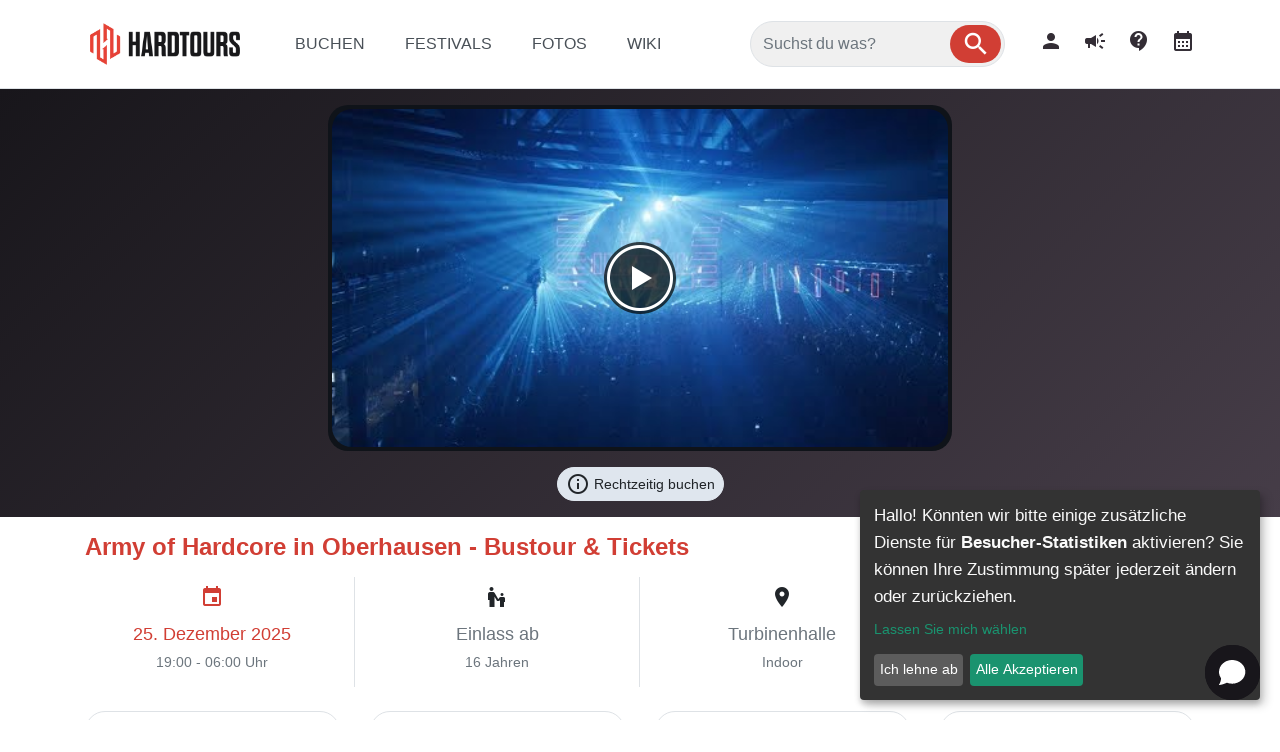

--- FILE ---
content_type: text/html;charset=UTF-8
request_url: https://www.hardtours.de/army-of-hardcore
body_size: 23784
content:
<?xml version="1.0" encoding="UTF-8"?>
<!DOCTYPE html>
<html xmlns="http://www.w3.org/1999/xhtml" lang="de"><head id="j_idt5"><link type="text/css" rel="stylesheet" href="/jakarta.faces.resource/primeicons/primeicons.css?ln=primefaces&amp;v=14.0.6&amp;e=14.0.6" /><script src="/jakarta.faces.resource/eNo9i0sOgCAMRE8E7rlN00AsFIp8FhgPrxF0NW_eZCQmcoC2GvlI-3p5CFAa6Dn9OheKdjp_dFvGNuO9VNMbcV3McA5CSTpSWsoxZWTBsDqKBLIqMBRRe3vsDa3sN9Q.js?ln=omnifaces.combined&amp;v=1765908336000" crossorigin="anonymous" integrity="sha384-892jNI/nSqjuS08B1UgTzokyBb7Z2cIp82ZMYNMJpQoozF3EEWuy1g+SxY2R/dSf"></script><link rel="stylesheet" href="/jakarta.faces.resource/eNpLLi62Ss5NzSvVSy4urgFiq-ycxKJ8OC8xJwfOzkgsSinJLy0qLjOCi-UmlqQWZSZiUQQm4MIpQHUFmcnZqUUgIQDo3C8x.css?ln=omnifaces.combined&amp;v=1765908336000" crossorigin="anonymous" integrity="sha384-slqLnjhlefecLUrRXKrivjzSlZrOCSlz4EBkuCkCEVStxzTJ3BC3Lv5uQRmXNjGY" /><link rel="stylesheet" href="/jakarta.faces.resource/mytheme.css?ln=css" /><script src="/jakarta.faces.resource/validation/validation.js?ln=primefaces&amp;v=14.0.6&amp;e=14.0.6"></script><script src="/jakarta.faces.resource/locales/locale-de.js?ln=primefaces&amp;v=14.0.6&amp;e=14.0.6"></script><script type="text/javascript">if(window.PrimeFaces){PrimeFaces.settings.locale='de';PrimeFaces.settings.viewId='/content/article/article.xhtml';PrimeFaces.settings.contextPath='';PrimeFaces.settings.cookiesSecure=false;PrimeFaces.settings.cookiesSameSite='Strict';PrimeFaces.settings.validateEmptyFields=true;PrimeFaces.settings.considerEmptyStringNull=false;}</script>
    <meta name="viewport" content="width=device-width, initial-scale=1.0" />
    <link rel="shortcut icon" href="/pictures/favicon.ico" type="image/x-icon" />
    <link rel="alternate" type="application/rss+xml" title="RSS" href="/rss/feed/rss_feed.xml" />
    <meta name="viewport" content="width=device-width, initial-scale=1.0, user-scalable=no" />
                <link rel="canonical" href="https://www.hardtours.de/army-of-hardcore" />
    <title>
            Army of Hardcore in Oberhausen - Bustour &amp; Tickets
        </title>
    <meta name="seobility" content="b37eba27d8bc345db8ef6eea141bf072" />
        <script>
            // Set to the same value as the web property used on the site
            var gaProperty = 'GTM-5JCB2WT';
            // Disable tracking if the opt-out cookie exists.
            var disableStr = 'ga-disable-' + gaProperty;
            if (document.cookie.indexOf(disableStr + '=true') > -1) {
                window[disableStr] = true;
            }

            // Opt-out function
            function gaOptout() {
                document.cookie = disableStr + '=true; expires=Thu, 31 Dec 2099 23:59:59 UTC; path=/';
                window[disableStr] = true;
                alert('Das Tracking durch Google Analytics wurde in Ihrem Browser für diese Website deaktiviert.');
            }
        </script>
        <!-- Google Tag Manager -->
        <script data-type="application/javascript" type="text/plain" data-name="googleAnalytics">
            enableGoogleTagManager('GTM-5JCB2WT')

        </script>
        <!-- end of Google Tag Manager-->
            <meta name="keywords" content="Army of Hardcore Party,
Army of Hardcore Festival,
Army of Hardcore ,
Army of Hardcore 2019,
Army of Hardcore 2020,
Army of Hardcore Tickets,
Army of Hardcore Busreise,
Army of Hardcore Partybus,
Army of Hardcore Hardtours,
Army of Hardcore Bustour,
Army of Hardcore Bus,
Army of Hardcore Festival Ticket,
Army of Hardcore 2021,
Army of Hardcore 2022,
Army of Hardcore Datum,
Army of Hardcore Ort,
Army of Hardcore Besucher,
Army of Hardcore Musik,
Army of Hardcore Style,
Army of Hardcore Richtung,
Army of Hardcore Tickets kaufen,
Army of Hardcore karten kaufen,
Army of Hardcore 2019 wo,
Army of Hardcore 2020 wo,
Army of Hardcore 2021 wo,
Army of Hardcore 2022 wo,
Army of Hardcore wie lange,
Army of Hardcore wie viele besucher,
Army of Hardcore wie viele leute,
Wann ist die Army of Hardcore,
Wo ist die Army of Hardcore,
Wie komme ich zur Army of Hardcore,
Wie komme ich zum Army of Hardcore,
Welche Musik Army of Hardcore,
Wo bekomme ich Tickets Army of Hardcore,
wo findet die Army of Hardcore,
wie lange geht die Army of Hardcore," />
            <meta name="description" content="Bustour &amp; Tickets zur Army of Hardcore günstig online buchen. HardTours bringt dich als exklusiver Buspartner &amp; offizieller Ticketpartner sicher ans Ziel. " />
            <meta name="robots" content="INDEX,FOLLOW" /><meta property="og:title" content="Army of Hardcore" />
<meta property="og:description" content="Army of Hardcore am 25. Dezember 2025 - Turbinenhalle Oberhausen" />
<meta property="og:image" content="https://fileserver.Hardtours.de/images/2022/12/19/armyofhardcore.webp" />
<!-- Meta Pixel Code -->
<script>
!function(f,b,e,v,n,t,s)
{if(f.fbq)return;n=f.fbq=function(){n.callMethod?
n.callMethod.apply(n,arguments):n.queue.push(arguments)};
if(!f._fbq)f._fbq=n;n.push=n;n.loaded=!0;n.version='2.0';
n.queue=[];t=b.createElement(e);t.async=!0;
t.src=v;s=b.getElementsByTagName(e)[0];
s.parentNode.insertBefore(t,s)}(window, document,'script',
'https://connect.facebook.net/en_US/fbevents.js');
fbq('init', '1161013924864650');
fbq('track', 'PageView');
</script>
<noscript><img height="1" width="1" style="display:none"
src="https://www.facebook.com/tr?id=1161013924864650&ev=PageView&noscript=1"
/></noscript>
<!-- End Meta Pixel Code -->




<script> window.chtlConfig = { chatbotId: "2524549654" } </script>
<script async data-id="2524549654" id="chtl-script" type="text/javascript" src="https://chatling.ai/js/embed.js"></script>

<!-- Google tag (gtag.js) -->
<script async src="https://www.googletagmanager.com/gtag/js?id=G-XVHPY579H1"></script>
<script>
  window.dataLayer = window.dataLayer || [];
  function gtag(){dataLayer.push(arguments);}
  gtag('js', new Date());

  gtag('config', 'G-XVHPY579H1');
</script>

<script src="https://webtoapp.design/static/js/app-helper.js"></script>

<script type="application/ld+json">
    {
      "@context": "https://schema.org",
      "@type": "Organization",
      "url": "https://www.hardtours.de",
      "logo": "https://fileserver.hardtours.de/images/2021/11/22/hardtours-logo.png"
    }
</script>



<script type="text/javascript">
(function() {
    window.sib = {
        equeue: [],
        client_key: "mfrq8loud5igdqd2to9ier6y"
    };
    /* OPTIONAL: email for identify request*/
    // window.sib.email_id = 'example@domain.com';
    window.sendinblue = {};
    for (var j = ['track', 'identify', 'trackLink', 'page'], i = 0; i < j.length; i++) {
    (function(k) {
        window.sendinblue[k] = function() {
            var arg = Array.prototype.slice.call(arguments);
            (window.sib[k] || function() {
                    var t = {};
                    t[k] = arg;
                    window.sib.equeue.push(t);
                })(arg[0], arg[1], arg[2], arg[3]);
            };
        })(j[i]);
    }
    var n = document.createElement("script"),
        i = document.getElementsByTagName("script")[0];
    n.type = "text/javascript", n.id = "sendinblue-js", n.async = !0, n.src = "https://sibautomation.com/sa.js?key=" + window.sib.client_key, i.parentNode.insertBefore(n, i), window.sendinblue.page();
})();
</script>
</head><body>
    <!-- Google Tag Manager (noscript) -->
    <noscript>
        <iframe data-name="googleAnalytics" data-src="https://www.googletagmanager.com/ns.html?id=GTM-5JCB2WT" height="0" width="0" style="display:none;visibility:hidden"></iframe>
    </noscript>
    <!-- End Google Tag Manager (noscript) -->
    
    
    <header><div class="header">

            <div class="headerRow2 d-md-none ">
                <div class="container">
                    <div class="row ">

                        <nav class="navbar navbar-light fixed-bottom navbar-expand-sm bg-white border-top px-0">

                            <div class="mx-2 collapse navbar-collapse" id="mobilemenuwhite">
                                        <div class="pt-2 pb-1">
        <div class="viewtemplateblock">
            <div class="viewtemplateblock_header">
                 <div class="viewtemplateblock_header_label">SUCHE
                 </div>
            </div>


            <div class="viewtemplateblock_content">
            <div class=" ">
<form id="row2center:searchForm" name="row2center:searchForm" method="post" action="/army-of-hardcore" enctype="application/x-www-form-urlencoded">
<input type="hidden" name="row2center:searchForm" value="row2center:searchForm" />

        <div class="searchButtonContainer border"><span id="row2center:searchForm:resultContainer"><input id="row2center:searchForm:hasResults" type="text" name="row2center:searchForm:hasResults" value="false" class="hasSearchResultsmobileNav d-none" /></span><input id="row2center:searchForm:inputsearch" type="text" name="row2center:searchForm:inputsearch" value="" class="form-control w99" onkeyup="mojarra.ab(this,event,'keyup','@this','row2center:searchForm:overlapPanel searchForm:resultContainer row2center:searchForm:resultContainer',{'onevent':function ondata(data){ if(data.status == 'success') {                 var value = $('.hasSearchResultsmobileNav').val();                 console.log('results:'+value);                 if (value === 'true'){                     $('#searchPanelmobileNav').dropdown();                     $('#searchPanelmobileNav').removeClass('d-none');                 }                 else {                  $('#searchPanelmobileNav').addClass('d-none');                  }                  $('#searchPanelmobileNav').dropdown('update');                     }},'delay':'100'})" data-popover-content="#overlay" data-toggle="dropdown" data-placement="bottom" placeholder="Suchst du was?" />
            <a class="searchButtonButton" role="button" data-toggle="dropdown" data-placement="bottom"><i class="material-icons md-30">search</i></a>
            <div id="searchPanelmobileNav" class="dropdown-menu searchPanelmobileNav blacklinks w-100 d-none rounded-lg"><div id="row2center:searchForm:overlapPanel" class="p-2">
                    <div class="popover-heading pb-2 text-center">
                    </div>
                    <div class="row no-gutters">
                        <div class="col-12 col-md-3">
                            <div class="nav flex-sm-column nav-pills" id="v-pills-tabmobileNav" role="tablist">
                            </div>
                        </div>
                        <div class="col-12 col-md-9 pt-2 pt-sm-0">
                            <div class="tab-content border-0 px-2" id="v-pills-tabContentmobileNav">
                            </div>
                        </div>
                    </div>
                    <script>
                        $('#v-pills-tabmobileNav a').on('click', function (e) {
                            e.preventDefault();
                            e.stopPropagation();
                            $(this).tab('show');
                            return false;
                        })
                        /**
                         * Hack because of fucking mobile redirect problems if in navbar.
                         */
                        $('#v-pills-tabContentmobileNav a').on('click', function (e) {
                            e.stopPropagation();
                            return true;
                        })
                    </script></div>
            </div>
        </div><input type="hidden" name="jakarta.faces.ViewState" id="j_id1:jakarta.faces.ViewState:0" value="-7013890681604726059:7493924226600020846" autocomplete="off" />
</form>
            </div>
            </div>
        </div>
                                        </div>
            <div class=" "> <style>
.horizontalMobileMenu {width: 100%;}
.nav-item-mobile {padding-left:5px;color: rgba(255,255,255,.5);border-bottom: 1px solid rgba(255,255,255,.5);align-items:center;}
.nav-item-mobile:after {font-family: "Material Icons";content: '\e409';}
.nav-item-mobile:last-child {border-bottom: 0px;}
</style>

	
<ul class="navbar-nav mr-auto">

<div id="app-werbung" class="p-2 d-flex d-lg-none" style="background: #f4f4f4;align-items: center;justify-content: center;">
<div class="col-1 d-flex justify-content-center"><span id="close" onclick="this.parentNode.parentNode.remove(); return false;">x</span></div>
<div class="col-2 d-flex" style="justify-content:center;"><img src="https://fileserver.hardtours.de/images/2022/10/17/ht-app-icon.png" width="45px" height:"45px" class="rounded" style="background:#d13e34;" alt="Hardtours App" title="Hardtours App" /></div>
<div class="col-6"><p class="m-0" style="font-size: 12px;">Jetzt App installieren und schneller buchen</p></div>
<div class="col-3"><a href="https://webtoapp.design/apps/de/open_store_or_landing/1992" target="_blank" class="btn btn-dark">Zur App</a></div>
</div>


<li class="nav-item-mobile d-flex"><a class="nav-link w-100" href="/tours/all"><span class="">BUCHEN</span></a></li>
<li class="nav-item-mobile d-flex"><a class="nav-link w-100" href="/festivals"><span class="">FESTIVALS</span></a></li>
<li class="nav-item-mobile d-flex"><a class="nav-link w-100" href="/fotos"><span class="">FOTOS</span></a></li>
<li class="nav-item-mobile d-flex"><a class="nav-link w-100" href="/wiki"><span class="">WIKI</span></a></li>
<li class="nav-item-mobile d-flex"><a class="nav-link w-100" href="/news"><span class="">NEWS</span></a></li>
<li class="nav-item-mobile d-flex"><a class="nav-link w-100" href="/myprofile"><span class="">MEIN HARDTOURS</span></a></li>
<li class="nav-item-mobile d-flex"><a class="nav-link w-100" href="/hilfe"><span class="">HILFE-CENTER</span></a>
</li>
</ul>
            </div>

                            </div>

                            <div class="w-100 px-0 navbottommain">
                            <div id="zurueckButton" class="navbottomcol" style="border-right:1px solid #dee2e6!important;">
                                <a class="d-flex justify-content-center" onclick="goBack()"><span class="material-icons" style="font-size: 30px;color: rgba(0, 0, 0, 0.5);">chevron_left</span></a>
                            </div>
                                <script>
                                    function goBack() {
                                        window.history.back();
                                    }
                                    if (window.location.href === 'https://www.hardtours.de/') {
                                        document.getElementById('zurueckButton').style.display = 'none';
                                    }
                                </script>
                            <div class="d-flex navbottomcol" style="border-right:1px solid #dee2e6!important;">
                            <a class="navbottomtext" href="/">
                                <img src="https://fileserver.hardtours.de/images/2022/11/08/hardtours-logo-web-mobil.webp" alt="Hardtours Logo" title="Hardtours Logo" height="24" class="d-block" />Start
                            </a>
                            </div>
                            <div class="d-flex navbottomcol" style="border-right:1px solid #dee2e6!important;">
                            <a class="navbottomtext" href="/tours/all"><span style="font-size:24px;" class="d-block material-icons">directions_bus</span>Buchen</a>
                            </div>
                            <div class="d-flex navbottomcol" style="border-right:1px solid #dee2e6!important;">
                            <a class="navbottomtext" href="/festivals"><span style="font-size:24px;" class="d-block material-icons">festival</span>Festivals</a>
                            </div>
                            <div class="d-flex navbottomcol" style="border-right:1px solid #dee2e6!important;">

                            <a class="navbottomtext" href="/myprofile"><span style="font-size:24px;" class="d-block material-icons">person</span>Konto</a>
                            </div>
                            <div class="d-flex navbottomcol">
                            <button class="navbar-toggler collapsed p-0 border-0" type="button" data-toggle="collapse" data-target="#mobilemenuwhite" aria-controls="mobilemenuwhite" aria-expanded="false" aria-label="Toggle navigation">
                                <span class="my-1 mx-2 close">X</span>
                                <span class="navbar-toggler-icon"></span>
                            </button>
                            </div>
                            </div>


                        </nav>

                        <nav class="d-none navbar navbar-expand-lg fixed-top navbar-dark bg-dark border-bottom">
                            <div class="col-8 col-md-6 d-flex">
                                <button class="navbar-toggler collapsed p-0 border-0" type="button" data-toggle="collapse" data-target="#mobileMenuNav" aria-controls="mobileMenuNav" aria-expanded="false" aria-label="Toggle navigation">
                                    <span class="my-1 mx-2 close text-white">X</span>
                                    <span class="navbar-toggler-icon"></span>
                                </button>
                                <a class="ml-4" href="/">
                                    <img src="/pictures/logos/hardtourslogo2.png" alt="Hardtours Logo" title="Hardtours Logo" height="45" />
                                </a>
                            </div>
                            <div class="col-4 col-md-6">
                                <div class="d-flex justify-content-end ">
                                    <button id="searchMobileToggleButton" type="button" class="btn btn-outline-secondary" onclick="toggleSearchButton();"><img src="/jakarta.faces.resource/images/svg/ic_search_24px.svg" alt="Suche" height="24" />
                                    </button>
                                </div>
                            </div>
                            <div class="col-12">
                                <div id="searchButtonBarDiv" class="d-none mt-2 mb-2">
<form id="searchButtonMobile:searchForm" name="searchButtonMobile:searchForm" method="post" action="/army-of-hardcore" enctype="application/x-www-form-urlencoded">
<input type="hidden" name="searchButtonMobile:searchForm" value="searchButtonMobile:searchForm" />

        <div class="searchButtonContainer border"><span id="searchButtonMobile:searchForm:resultContainer"><input id="searchButtonMobile:searchForm:hasResults" type="text" name="searchButtonMobile:searchForm:hasResults" value="false" class="hasSearchResultsmobile d-none" /></span><input id="searchButtonMobile:searchForm:inputsearch" type="text" name="searchButtonMobile:searchForm:inputsearch" value="" class="form-control w99" onkeyup="mojarra.ab(this,event,'keyup','@this','searchButtonMobile:searchForm:overlapPanel searchForm:resultContainer searchButtonMobile:searchForm:resultContainer',{'onevent':function ondata(data){ if(data.status == 'success') {                 var value = $('.hasSearchResultsmobile').val();                 console.log('results:'+value);                 if (value === 'true'){                     $('#searchPanelmobile').dropdown();                     $('#searchPanelmobile').removeClass('d-none');                 }                 else {                  $('#searchPanelmobile').addClass('d-none');                  }                  $('#searchPanelmobile').dropdown('update');                     }},'delay':'100'})" data-popover-content="#overlay" data-toggle="dropdown" data-placement="bottom" placeholder="Suchst du was?" />
            <a class="searchButtonButton" role="button" data-toggle="dropdown" data-placement="bottom"><i class="material-icons md-30">search</i></a>
            <div id="searchPanelmobile" class="dropdown-menu searchPanelmobile blacklinks w-100 d-none rounded-lg"><div id="searchButtonMobile:searchForm:overlapPanel" class="p-2">
                    <div class="popover-heading pb-2 text-center">
                    </div>
                    <div class="row no-gutters">
                        <div class="col-12 col-md-3">
                            <div class="nav flex-sm-column nav-pills" id="v-pills-tabmobile" role="tablist">
                            </div>
                        </div>
                        <div class="col-12 col-md-9 pt-2 pt-sm-0">
                            <div class="tab-content border-0 px-2" id="v-pills-tabContentmobile">
                            </div>
                        </div>
                    </div>
                    <script>
                        $('#v-pills-tabmobile a').on('click', function (e) {
                            e.preventDefault();
                            e.stopPropagation();
                            $(this).tab('show');
                            return false;
                        })
                        /**
                         * Hack because of fucking mobile redirect problems if in navbar.
                         */
                        $('#v-pills-tabContentmobile a').on('click', function (e) {
                            e.stopPropagation();
                            return true;
                        })
                    </script></div>
            </div>
        </div><input type="hidden" name="jakarta.faces.ViewState" id="j_id1:jakarta.faces.ViewState:1" value="-7013890681604726059:7493924226600020846" autocomplete="off" />
</form>
                                </div>
                            </div>

                        </nav>
                    </div>
                </div>
            </div>
            <div class="headerRow2 py-3 border-bottom d-none d-md-block">
                <div class="container">
                    <div class="row d-flex align-items-center">
                        <div class="col-2">
                            <a href="/"> <img src="https://fileserver.hardtours.de/images/2022/11/08/hardtours-logo-web.webp" alt="Hardtours Logo" title="Hardtours Logo" class="w-100" /></a>
                        </div>
                        <div class="col-5">
            <div class="row3left ">
    <div id="c-menu23" class="cmenu-wrapper">
        <ul class=" " id="c_idmenu23">
                    <li class="firstEntry ">
                        <a href="/tours/all"><span class="">BUCHEN</span></a>
                    </li>
                    <li class=" ">
                        <a href="/festivals"><span class="">FESTIVALS</span></a>
                            <ul class="ulsubmenu">
                                    <li class="lisubmenu">
                                        <a href="/festivals/kalender">Festival Kalender</a>
                                    </li>
                            </ul>
                    </li>
                    <li class=" ">
                        <a href="/Fotos"><span class="">FOTOS</span></a>
                    </li>
                    <li class="lastEntry ">
                        <a href="/wiki"><span class="">WIKI</span></a>
                            <ul class="ulsubmenu">
                                    <li class="lisubmenu">
                                        <a href="/wiki/fundbuero">Fundbüro</a>
                                    </li>
                                    <li class="lisubmenu">
                                        <a href="/wiki/gutscheine">Gutscheine</a>
                                    </li>
                                    <li class="lisubmenu">
                                        <a href="/wiki/vlog">Vlog</a>
                                    </li>
                                    <li class="lisubmenu">
                                        <a href="/wiki/packliste">Packliste</a>
                                    </li>
                                    <li class="lisubmenu">
                                        <a href="/wiki/gewinnspiel-teilnahme">Gewinnspiel Teilnahme</a>
                                    </li>
                                    <li class="lisubmenu">
                                        <a href="/wiki/shop">Shop</a>
                                    </li>
                                    <li class="lisubmenu">
                                        <a href="/wiki/austria">Österreich</a>
                                    </li>
                                    <li class="lisubmenu">
                                        <a href="/wiki/bustour-anfrage">Bustour Anfrage</a>
                                    </li>
                                    <li class="lisubmenu">
                                        <a href="/wiki/switzerland">Schweiz</a>
                                    </li>
                                    <li class="lisubmenu">
                                        <a href="/wiki/tourinfos">Tourinfos</a>
                                    </li>
                                    <li class="lisubmenu">
                                        <a href="/wiki/updates">Updates</a>
                                    </li>
                                    <li class="lisubmenu">
                                        <a href="/wiki/geschichte">Die Geschichte von Hardtours</a>
                                    </li>
                                    <li class="lisubmenu">
                                        <a href="/wiki/rechtzeitig-buchen">Rechtzeitig buchen</a>
                                    </li>
                                    <li class="lisubmenu">
                                        <a href="/wiki/whatsapp">WhatsApp Kanal</a>
                                    </li>
                                    <li class="lisubmenu">
                                        <a href="/bus-shuttle-anfrage">Bus Shuttle Anfrage</a>
                                    </li>
                                    <li class="lisubmenu">
                                        <a href="/wiki/friendscamp">Friendscamp</a>
                                    </li>
                                    <li class="lisubmenu">
                                        <a href="/punkteprogramm">Hardtours Punkteprogramm</a>
                                    </li>
                            </ul>
                    </li>
        </ul>
    </div>
            </div>
                        </div>
                        <div class="col-3 row2center">
        <div class="viewtemplateblock">
            <div class="viewtemplateblock_header">
                 <div class="viewtemplateblock_header_label">SUCHE
                 </div>
            </div>


            <div class="viewtemplateblock_content">
            <div class=" ">
<form id="searchForm" name="searchForm" method="post" action="/army-of-hardcore" enctype="application/x-www-form-urlencoded">
<input type="hidden" name="searchForm" value="searchForm" />

        <div class="searchButtonContainer border"><span id="searchForm:resultContainer"><input id="searchForm:hasResults" type="text" name="searchForm:hasResults" value="false" class="hasSearchResults d-none" /></span><input id="searchForm:inputsearch" type="text" name="searchForm:inputsearch" value="" class="form-control w99" onkeyup="mojarra.ab(this,event,'keyup','@this','searchForm:overlapPanel searchForm:resultContainer searchForm:resultContainer',{'onevent':function ondata(data){ if(data.status == 'success') {                 var value = $('.hasSearchResults').val();                 console.log('results:'+value);                 if (value === 'true'){                     $('#searchPanel').dropdown();                     $('#searchPanel').removeClass('d-none');                 }                 else {                  $('#searchPanel').addClass('d-none');                  }                  $('#searchPanel').dropdown('update');                     }},'delay':'100'})" data-popover-content="#overlay" data-toggle="dropdown" data-placement="bottom" placeholder="Suchst du was?" />
            <a class="searchButtonButton" role="button" data-toggle="dropdown" data-placement="bottom"><i class="material-icons md-30">search</i></a>
            <div id="searchPanel" class="dropdown-menu searchPanel blacklinks w-100 d-none rounded-lg"><div id="searchForm:overlapPanel" class="p-2">
                    <div class="popover-heading pb-2 text-center">
                    </div>
                    <div class="row no-gutters">
                        <div class="col-12 col-md-3">
                            <div class="nav flex-sm-column nav-pills" id="v-pills-tab" role="tablist">
                            </div>
                        </div>
                        <div class="col-12 col-md-9 pt-2 pt-sm-0">
                            <div class="tab-content border-0 px-2" id="v-pills-tabContent">
                            </div>
                        </div>
                    </div>
                    <script>
                        $('#v-pills-tab a').on('click', function (e) {
                            e.preventDefault();
                            e.stopPropagation();
                            $(this).tab('show');
                            return false;
                        })
                        /**
                         * Hack because of fucking mobile redirect problems if in navbar.
                         */
                        $('#v-pills-tabContent a').on('click', function (e) {
                            e.stopPropagation();
                            return true;
                        })
                    </script></div>
            </div>
        </div><input type="hidden" name="jakarta.faces.ViewState" id="j_id1:jakarta.faces.ViewState:2" value="-7013890681604726059:7493924226600020846" autocomplete="off" />
</form>
            </div>
            </div>
        </div>
                        </div>

                        <div class="col-2 text-right mainmenu-icons">

                            <a href="/myprofile"><span style="font-size:24px;" class="material-icons">person</span></a>
                            <a href="/news"><span style="font-size:24px;" class="ml-3 material-icons">campaign</span></a>
                            <a href="/hilfe"><span style="font-size:24px;" class="ml-3 material-icons">contact_support</span></a>
                            <a href="/festivals/kalender"><span style="font-size:24px;" class="ml-3 material-icons">calendar_month</span></a>

                        </div>
                    </div>
                </div>
            </div>
            <div class="headerRow3 d-none">
                <div class="container">
                    <div class="row">
                        <div class="column col-md-6 row3left ">
            <div class="row3left ">
    <div id="c-menu23" class="cmenu-wrapper">
        <ul class=" " id="c_idmenu23">
                    <li class="firstEntry ">
                        <a href="/tours/all"><span class="">BUCHEN</span></a>
                    </li>
                    <li class=" ">
                        <a href="/festivals"><span class="">FESTIVALS</span></a>
                            <ul class="ulsubmenu">
                                    <li class="lisubmenu">
                                        <a href="/festivals/kalender">Festival Kalender</a>
                                    </li>
                            </ul>
                    </li>
                    <li class=" ">
                        <a href="/Fotos"><span class="">FOTOS</span></a>
                    </li>
                    <li class="lastEntry ">
                        <a href="/wiki"><span class="">WIKI</span></a>
                            <ul class="ulsubmenu">
                                    <li class="lisubmenu">
                                        <a href="/wiki/fundbuero">Fundbüro</a>
                                    </li>
                                    <li class="lisubmenu">
                                        <a href="/wiki/gutscheine">Gutscheine</a>
                                    </li>
                                    <li class="lisubmenu">
                                        <a href="/wiki/vlog">Vlog</a>
                                    </li>
                                    <li class="lisubmenu">
                                        <a href="/wiki/packliste">Packliste</a>
                                    </li>
                                    <li class="lisubmenu">
                                        <a href="/wiki/gewinnspiel-teilnahme">Gewinnspiel Teilnahme</a>
                                    </li>
                                    <li class="lisubmenu">
                                        <a href="/wiki/shop">Shop</a>
                                    </li>
                                    <li class="lisubmenu">
                                        <a href="/wiki/austria">Österreich</a>
                                    </li>
                                    <li class="lisubmenu">
                                        <a href="/wiki/bustour-anfrage">Bustour Anfrage</a>
                                    </li>
                                    <li class="lisubmenu">
                                        <a href="/wiki/switzerland">Schweiz</a>
                                    </li>
                                    <li class="lisubmenu">
                                        <a href="/wiki/tourinfos">Tourinfos</a>
                                    </li>
                                    <li class="lisubmenu">
                                        <a href="/wiki/updates">Updates</a>
                                    </li>
                                    <li class="lisubmenu">
                                        <a href="/wiki/geschichte">Die Geschichte von Hardtours</a>
                                    </li>
                                    <li class="lisubmenu">
                                        <a href="/wiki/rechtzeitig-buchen">Rechtzeitig buchen</a>
                                    </li>
                                    <li class="lisubmenu">
                                        <a href="/wiki/whatsapp">WhatsApp Kanal</a>
                                    </li>
                                    <li class="lisubmenu">
                                        <a href="/bus-shuttle-anfrage">Bus Shuttle Anfrage</a>
                                    </li>
                                    <li class="lisubmenu">
                                        <a href="/wiki/friendscamp">Friendscamp</a>
                                    </li>
                                    <li class="lisubmenu">
                                        <a href="/punkteprogramm">Hardtours Punkteprogramm</a>
                                    </li>
                            </ul>
                    </li>
        </ul>
    </div>
            </div>
                        </div>
                        <div class="column col-md-6 row3right text-right pt-3 ">
            <div class=" ">
    <div id="c-menu27" class="cmenu-wrapper">
        <ul class=" " id="c_idmenu27">
                    <li class="firstEntry ">
                        <a href="/news">
                                <img src="/res/shop/2020/10/5/545eb98f1bd0b0ab.png" title="3 Zeile Nav Rechts" alt="3 Zeile Nav Rechts Bild" width="20" height="20" class="cmenuimage" /><span class="cmenulinkwithimage">NEWS</span></a>
                    </li>
                    <li class=" ">
                        <a href="/hilfe">
                                <img src="/res/shop/2022/7/6/00c980a576079a8e.svg" title="3 Zeile Nav Rechts" alt="3 Zeile Nav Rechts Bild" width="20" height="20" class="cmenuimage" /><span class="cmenulinkwithimage">HILFE</span></a>
                            <ul class="ulsubmenu">
                                    <li class="lisubmenu">
                                        <a href="/hilfe/haltestellen">Haltestellen</a>
                                    </li>
                                    <li class="lisubmenu">
                                        <a href="/hilfe/abfahrtszeiten">Abfahrtszeiten</a>
                                    </li>
                                    <li class="lisubmenu">
                                        <a href="/hilfe/zusammensitzen">Zusammensitzen</a>
                                    </li>
                                    <li class="lisubmenu">
                                        <a href="/hilfe/stornieren">Stornieren</a>
                                    </li>
                                    <li class="lisubmenu">
                                        <a href="/hilfe/bezahlen">Bezahlen</a>
                                    </li>
                                    <li class="lisubmenu">
                                        <a href="/hilfe/umbuchen">Umbuchen</a>
                                    </li>
                                    <li class="lisubmenu">
                                        <a href="/hilfe/rabatte">Rabatte</a>
                                    </li>
                                    <li class="lisubmenu">
                                        <a href="/hilfe/tickets">Tickets</a>
                                    </li>
                                    <li class="lisubmenu">
                                        <a href="/hilfe/warteliste">Warteliste</a>
                                    </li>
                                    <li class="lisubmenu">
                                        <a href="/hilfe/gepaeck">Gepäck</a>
                                    </li>
                                    <li class="lisubmenu">
                                        <a href="/hilfe/gutscheine">Gutscheine</a>
                                    </li>
                                    <li class="lisubmenu">
                                        <a href="/hilfe/kundenkonto">Kundenkonto</a>
                                    </li>
                                    <li class="lisubmenu">
                                        <a href="/hilfe/abfahrtsorte">Abfahrtsorte</a>
                                    </li>
                                    <li class="lisubmenu">
                                        <a href="/hilfe/zeitplanung">Zeitplanung</a>
                                    </li>
                                    <li class="lisubmenu">
                                        <a href="/hilfe/registrierung">Registrierung</a>
                                    </li>
                                    <li class="lisubmenu">
                                        <a href="/hilfe/mindestalter">Mindestalter</a>
                                    </li>
                                    <li class="lisubmenu">
                                        <a href="/hilfe/wunschort">Wunschort</a>
                                    </li>
                                    <li class="lisubmenu">
                                        <a href="/hilfe/problem-melden">Problem melden</a>
                                    </li>
                                    <li class="lisubmenu">
                                        <a href="/extras">Hilfe Center - Extras</a>
                                    </li>
                                    <li class="lisubmenu">
                                        <a href="/punkte">Hardtours Punkte</a>
                                    </li>
                            </ul>
                    </li>
                    <li class="lastEntry ">
                        <a href="/hilfe/rabatte">
                                <img src="/res/shop/2017/10/2/dafa4e9e0f469e5f.svg" title="3 Zeile Nav Rechts" alt="3 Zeile Nav Rechts Bild" width="20" height="20" class="cmenuimage" /><span class="cmenulinkwithimage">RABATTE</span></a>
                    </li>
        </ul>
    </div>
            </div>
                        </div>
                    </div>
                </div>
            </div></div>
    </header>
    <a href="#top"></a>
    <div class="mainContent clearfix">
                <div class="bg-full-nav p-0">
            <div class=" "><style>
.videoheader {width:50%;margin-left:auto;margin-right:auto;}
.videoheader iframe {border-radius:1.25rem !important;}
@media (max-width: 767px){
.videoheader {width:100%;}
}
</style>

    
    

    
    
<div class="col-12 p-3" style="background-image: linear-gradient(135deg,#18161b 0,#463d48 100%);">
<div class="videoheader bg-dark p-1 rounded-lg">

<section class="youtube-player d-flex" data-width="600" data-height="338" data-id="mkr8ii0e9qc" data-related="0" data-control="0" data-info="0" data-fullscreen="0" style="display: block; position: relative;cursor: pointer;height:338px; overflow:hidden;margin:0 auto"> <img loading="lazy" src="/res/youtube/mkr8ii0e9qc.jpg" alt="Youtube Vorschaubild" style="max-width: 100%; width: 100%;object-fit:cover;" class="rounded-lg"> <section style="height: 72px; width: 72px; left: 50%; top: 50%; margin-left: -36px; margin-top: -36px; position: absolute; background: url('/pictures/youtubeplay.png') no-repeat;"></section> </section> 
</div>

<div class="d-flex justify-content-center mt-3">
<a href="/wiki/rechtzeitig-buchen"><button type="button" class="btn btn-sm btn-light rounded-lg d-flex align-items-center"><span class="material-icons-outlined mr-1">info</span> Rechtzeitig buchen</button></a>
</div>

</div>


            </div>
            <div class=" "><style>
.videoheader {width:50%;}
.videoheader iframe {border-radius:1.25rem !important;}
@media (max-width: 767px){
.videoheader {width:100%;}
}
</style>

    
    

    
    
            </div>
            <div class=" "><style>
.videoheader {width:50%;}
.videoheader iframe {border-radius:1.25rem !important;}
@media (max-width: 767px){
.videoheader {width:100%;}
}
</style>

    
    

    
    
            </div>
            <div class=" "><style>
.videoheader {width:50%;}
.videoheader iframe {border-radius:1.25rem !important;}
@media (max-width: 767px){
.videoheader {width:100%;}
}
</style>

    
    

    
    
            </div>
            <div class=" "><style>
.videoheader {width:50%;}
.videoheader iframe {border-radius:1.25rem !important;}
@media (max-width: 767px){
.videoheader {width:100%;}
}
</style>

    
    

    
    
            </div>
            <div class=" "><style>
.videoheader {width:50%;margin-left:auto;margin-right:auto;}
.videoheader iframe {border-radius:1.25rem !important;}
@media (max-width: 767px){
.videoheader {width:100%;}
}
</style>

    
    

    
    
            </div>
                </div>

                <div class="" style="background:none;">
                    <div class="container">

                        <div class="row d-none">
                            <div class="col-md-12">
            Army of Hardcore in Oberhausen - Bustour &amp; Tickets
            
                            </div>
                        </div>

                        <div class="row">
                            <div class="col-12 secondheaderrow mt-3">
                                <div class="d-flex align-items-center">
                                    <div class="mr-auto"><h1>
            Army of Hardcore in Oberhausen - Bustour &amp; Tickets
            </h1></div>
                                    <div class="ml-auto"></div>
                                </div>
                            </div>
                        </div>

                    </div>
                </div>
        <div class="container">

        </div>
            <div class="container">
                <div class="row">

                    <div class="column col">
            <div class="card mb-3">
                <div class="card-body articledescription">

    
    

    
    <script type="application/ld+json">
{
  "@context": "https://schema.org",
  "@type": "Event",
  
  "name": "Army of Hardcore",
  "startDate": "Thu Dec 25 00:00:00 CET 2025",
  "endDate": "2025-12-25",
  "image": "https://fileserver.Hardtours.de/images/2022/12/19/armyofhardcore.webp",
  "eventAttendanceMode": "https://schema.org/OfflineEventAttendanceMode",  
  "eventStatus":"https://schema.org/EventScheduled",
  "url": "https://www.hardtours.de/army-of-hardcore", 
  "description": "Army of Hardcore am 25. Dezember 2025 - Turbinenhalle Oberhausen",
  
  "location": {
    "@type": "Place",
    "name": "Turbinenhalle",
    "address": {
      "@type": "PostalAddress",
      "streetAddress": "Im Lipperfeld 23",
      "addressLocality": "Oberhausen",
      "postalCode": "46047",
	  "addressCountry":{
		"@type":"Country",
		"name":"Deutschland"
	}
	}
   },
    
   "offers": {
           "@type": "Offer",
           "url": "https://www.hardtours.de/army-of-hardcore",
           "price": "39",
           "priceCurrency": "EUR",
           "availability": "https://schema.org/InStock",
		   "validFrom": "2025-07-13T12:00"
         }, 
   "performer": {
           "@type": "PerformingGroup",
           "name": "Army of Hardcore"
         },
         "organizer": {
           "@type": "Organization",
           "name": "HardTours",
           "url": "https://www.hardtours.de"
         }
  
}
</script><!-- Top Row -->
<div class="row mb-lg-3">
<div class="col-sm-12">	
<div class="row">
<div class="px-3 py-2 col-12 col-lg-3 text-center vcenter border-lg-right">	
<div class="row">
<div class="col-2 col-lg-12 p-1 p-lg-0">
<span class="material-icons landingicon mb-2">event</span>									
</div>
<div class="col-10 col-lg-12 text-left text-lg-center p-lg-1">
<p class="m-0 text-primary" style="font-weight:500;"><span  id="eventdatum" class="tag">25. Dezember 2025</span></p>
<p class="m-0"><span id="eventuhrzeit" class="info">19:00 - 06:00 Uhr</span></p>
</div>
</div>
</div>

<div class="px-3 py-2 col-12 col-lg-3 text-center vcenter border-lg-right border-sm-top border-lg-top-0">
<div class="row">
<div class="col-2 col-lg-12 p-1 p-lg-0">
<span class="material-icons indoor mb-2">escalator_warning</span>	
</div>
<div class="col-10 col-lg-12 text-left text-lg-center p-lg-1">
<p class="m-0"><span id="eventlocation" class="location">Einlass ab</span></p>
<p class="m-0"><span id="eventort" class="info">16 Jahren</span></p>
</div>
</div>
</div>

<div class="px-3 py-2 col-12 col-lg-3 text-center vcenter border-lg-right border-sm-top border-lg-top-0">
<div class="row">
<div class="col-2 col-lg-12 p-1 p-lg-0">
<span class="material-icons indoor mb-2">place</span>	
</div>
<div class="col-10 col-lg-12 text-left text-lg-center p-lg-1">
<p class="m-0"><span id="eventlocation" class="location">Turbinenhalle</span></p>
<p class="m-0"><span id="eventort" class="info">Indoor</span></p>
</div>
</div>
</div>

<div class="px-3 py-2 col-12 col-lg-3 text-center vcenter border-sm-top border-lg-top-0">
<div class="row">
<div class="col-2 col-lg-12 p-1 p-lg-0">
<img src="https://fileserver.hardtours.de/images/2024/01/05/deutschland.webp" alt="Deutschland" style="border-radius: 100%;height: 1.5rem;width: 1.5rem;" class="" />	
</div>
<div class="col-10 col-lg-12 text-left text-lg-center p-lg-1">
<p class="m-0"><span id="eventlocation" class="location">Oberhausen</span></p>
<p class="m-0"><span id="eventort" class="info">Deutschland</span></p>
</div>
</div>
</div>	
</div>	
</div>	
</div><div class="my-4"> 
<!-- Buttons Top Desktop -->
<div class="d-none d-lg-flex row mb-4">	
<div class="col-3">
<a href="/myprofile">
<div class="border rounded-lg p-3 text-center guidediv">
<p class="event d-flex justify-content-center align-items-center"><span class="material-icons mr-2" style="font-size:2rem;">local_activity</span> Mein Profil</p>
</div>
</a>
</div>
<div class="col-3">
<a href="#lineup">
<div class="border rounded-lg p-3 text-center guidediv">
<p class="event d-flex justify-content-center align-items-center"><span class="material-icons mr-2" style="font-size:2rem;">headphones</span> Line-Up</p>
</div>
</a>
</div>
<div class="col-3">
<a href="#infos">
<div class="border rounded-lg p-3 text-center guidediv">
<p class="event d-flex justify-content-center align-items-center"><span class="material-icons mr-2" style="font-size:2rem;">info</span>Army of Hardcore 2025</p>
</div>
</a>
</div>
<div class="col-3">
<a data-toggle="modal" data-target="#teilen">
<div class="border rounded-lg p-3 text-center guidediv">
<p class="event d-flex justify-content-center align-items-center"><span class="material-icons mr-2" style="font-size:2rem;">share</span>Event teilen</p>
</div>
</a>
</div>
</div>

<!-- Modal -->
<div class="modal fade" id="teilen" tabindex="-1" aria-labelledby="teilenLabel" aria-hidden="true">
  <div class="modal-dialog">
    <div class="modal-content">
      <div class="modal-header">
        <h5 class="modal-title" id="exampleModalLabel">Event teilen</h5>
        <button type="button" class="close" data-dismiss="modal" aria-label="Close">
          <span aria-hidden="true">&times;</span>
        </button>
      </div>
      <div class="modal-body">
        	
		<!-- WhatsApp -->
		<a href="https://api.whatsapp.com/send?text=Army of Hardcore%20Bustour%20-%2025. Dezember 2025%0Ahttps://www.hardtours.de/army-of-hardcore" target="_blank" class="share-btn whatsapp rounded-lg px-3 py-2"><i class="fab fa-whatsapp"></i></a>

		<!-- Facebook Messenger -->
		<a href="fb-messenger://share?link=https://www.hardtours.de/army-of-hardcore" target="_blank" class="d-lg-none share-btn messenger rounded-lg px-3 py-2"><i class="fab fa-facebook-messenger"></i></a>

		<!-- Facebook -->
		<a href="https://www.facebook.com/sharer/sharer.php?u=https://www.hardtours.de/army-of-hardcore" target="_blank" class="share-btn facebook rounded-lg px-3 py-2"><i class="fab fa-facebook-f"></i></a>

		<!-- Reddit -->
		<a href="https://reddit.com/submit?url=https://www.hardtours.de/army-of-hardcore&title=Army of Hardcore%20Bustour%20-%2025. Dezember 2025" target="_blank" class="share-btn reddit rounded-lg px-3 py-2"><i class="fab fa-reddit-alien"></i></a>

		<!-- Telegram -->
		<a href="https://t.me/share/url?url=https://www.hardtours.de/army-of-hardcore&text=Army of Hardcore%20Bustour%20-%2025. Dezember 2025" target="_blank" class="share-btn telegram rounded-lg px-3 py-2"><i class="fab fa-telegram-plane"></i></a>
		
		<!-- Email -->
		<a href="mailto:?subject=Army of Hardcore%20Bustour%20-%2025. Dezember 2025&body=Army of Hardcore%20Bustour%20-%2025. Dezember 2025%0ACheck%20https://www.hardtours.de/army-of-hardcore%0A" target="_blank" class="share-btn mail rounded-lg px-3 py-2"><i class="fas fa-envelope"></i></a>

      </div>
    </div>
  </div>
</div>

<!-- Buttons Top Mobile -->
<div class="d-lg-none row py-3 mb-5 border-top border-bottom">	
<div class="col-6 border-bottom pb-3">
<a href="/profile/mycards">
<div class="text-center guidediv">
<p class="guide"><span class="material-icons d-block" style="font-size:2rem;">local_activity</span> Meine Buchungen</p>
</div>
</a>
</div>
<div class="col-6 border-left border-bottom pb-3">
<a href="#lineup">
<div class="text-center guidediv">
<p class="guide"><span class="material-icons d-block" style="font-size:2rem;">headphones</span> Line-Up</p>
</div>
</a>
</div>
<div class="col-6 pt-3">
<a href="#infos">
<div class="text-center guidediv">
<p class="guide"><span class="material-icons d-block" style="font-size:2rem;">info</span>Army of Hardcore 2025</p>
</div>
</a>
</div>
<div class="col-6 border-left pt-3">
<a data-toggle="modal" data-target="#teilen">
<div class="text-center guidediv">
<p class="guide"><span class="material-icons d-block" style="font-size:2rem;">share</span>Event teilen</p>
</div>
</a>
</div>
</div>
</div>

<!-- Schnellbuchung -->
<div class="row bg-full mt-5 mb-5">
<div class="col-12 p-0">	
<p class="topevent text-center m-0">Schnellbuchung</p>
<script type="text/javascript">
document.defaultPartyId = 11;

</script>

<div id="root">&nbsp;</div>
<script src="/customfiles/page/content/main.bundle.js?v=2"></script>


</div>
</div>

<!-- Event Infos -->
<div class="row mt-5 mb-5">
	
<div class="col-12 col-lg-6 order-last" id="lineup">	
<div class="border rounded-lg p-3 bg-light">
<h2 class="topevent text-center">Army of Hardcore<BR/>Line-Up 2025</h2>
<p class="landing text-center">Noch nicht bekannt</p>
</div>

<!-- Styles -->
<div class="row mx-0 my-1 justify-content-center">
<div class="col-12 text-center"><a href="/styles/early-hardcore"><button type="button" class="btn btn-light mx-2 my-1 rounded-lg">Early Hardcore</button></a>
<a href="/styles/hardcore"><button type="button" class="btn btn-light mx-2 my-1 rounded-lg">Hardcore</button></a>
<a href="/styles/hardtekk"><button type="button" class="btn btn-light mx-2 my-1 rounded-lg">Hardtekk</button></a>
<a href="/styles/industrial-hardcore"><button type="button" class="btn btn-light mx-2 my-1 rounded-lg">Industrial Hardcore</button></a></div><div class="col-12"><p class="landing text-center mt-5">Army of Hardcore wird präsentiert von <a href="/veranstalter/alex-events">A.L.E.X. Events</a></p></div>
</div>
</div><div class="col-12 col-lg-6 mb-sm-5 mb-lg-0" id="infos">	
<div class="row">
<div class="col-12 mb-3">
<h2 class="topevent">Army of Hardcore 2025</h2>			
</div>

<div class="col-12 mb-3">
<div class="border-bottom d-flex align-items-start">
<div class="mr-2 d-inline-flex align-items-center justify-content-center">
<span class="material-icons landingicon">place</span>
</div>
<div>
<h2 class="infos">Wo ist die Army of Hardcore?</h2>
<p class="guide mb-3">Die Army of Hardcore findet hier statt: Turbinenhalle, Im Lipperfeld 23, 46047 Oberhausen, Deutschland</p>
</div>
</div>
</div>

<div class="col-12 mb-3">
<div class="border-bottom d-flex align-items-start">
<div class="mr-2 d-inline-flex align-items-center justify-content-center">
<span class="material-icons landingicon">event</span>
</div>
<div>
<h2 class="infos">Wann ist die Army of Hardcore?</h2>
<p class="guide mb-3">Die Army of Hardcore findet am Donnerstag, den 25. Dezember 2025 statt.</p>
</div>
</div>
</div>

<div class="col-12 mb-3">
<div class="border-bottom d-flex align-items-start">
<div class="mr-2 d-inline-flex align-items-center justify-content-center">
<span class="material-icons landingicon">directions_bus</span>
</div>
<div>
<h2 class="infos">Army of Hardcore Anreise</h2>
<p class="guide mb-3">Buche jetzt unsere Army of Hardcore Bustour und lass dich klimafreundlich mit dem Bus nach Oberhausen bringen.</p>
</div>
</div>
</div>

<div class="col-12 mb-3">
<div class="border-bottom d-flex align-items-start">
<div class="mr-2 d-inline-flex align-items-center justify-content-center">
<span class="material-icons landingicon">groups</span>
</div>
<div>
<h2 class="infos">Army of Hardcore Besucherzahlen</h2>
<p class="guide mb-3">Rund 5.000 Besucher feiern jährlich am ersten Weihnachtstag bei der Army of Hardcore in Oberhausen.</p>
</div>
</div>
</div>

<div class="col-12 mb-3">
<div class="border-bottom d-flex align-items-start">
<div class="mr-2 d-inline-flex align-items-center justify-content-center">
<span class="material-icons landingicon">local_activity</span>
</div>
<div>
<h2 class="infos">Army of Hardcore Tickets</h2>
<p class="guide mb-3">Garantiert originale Army of Hardcore Tickets ab 55,00 € verfügbar. Bitte beachte: Army of Hardcore Tickets gibt es bei uns nur in Verbindung mit einer Bustour.</p>
</div>
</div>
</div>

<div class="col-12">
<div class="d-flex align-items-start">
<div class="mr-2 d-inline-flex align-items-center justify-content-center">
<span class="material-icons landingicon">camera_alt</span>
</div>
<div>
<h2 class="infos">Army of Hardcore Bilder</h2>
<p class="guide mb-3">Fotos & Bilder findest du hier: <a href="/army-of-hardcore/fotos">Army of Hardcore Bilder</a></p>
</div>
</div>
</div>
</div>
</div>

</div><!-- Break Eigenwerbung -->
<div class="d-flex justify-content-center mb-5">
<a href="/wiki/gutscheine"><img data-src="https://fileserver.hardtours.de/images/2023/02/27/benefits-ht-gutscheine-mobil.webp" alt="Hardtours Gutscheine" title="Hardtours Gutscheine" class="lazyload rounded-lg w-100" /></a>
</div><!-- Touren -->
<div class="row">
<div class="col-12"><h2 class="topevent text-center">Army of Hardcore Bustouren</h2></div>
	
<div class="col-lg-6">	
<a class="vvk" href="/tours/view/6421">		
<div class="border rounded-lg clandinginfo mb-4 mb-lg-0">	
<div class="d-flex m-2">			
<div class="text-center vcenter">
<div class="mr-2"><span class="material-icons landingicon" style="font-size: 55px;border: 1px solid;border-radius: 100%;padding: 5px;">directions_bus</span></div>
</div>
<div class="ml-2 flex-grow-1 vcenter">
<p class="tour m-0"><span class="material-icons pr-2 touricon">arrow_forward</span><span class="tourtext">Do., 25.12.2025</span></p>
<p class="tour m-0"><span class="material-icons pr-2 touricon">arrow_back</span><span class="tourtext">Fr., 26.12.2025</span></p>
<p class="tourpreis m-0"><span class="material-icons pr-2 touricon">directions_bus</span><span class="tourtext">Bus ab 39,00 €</span></p><p class="tour m-0">
<span class="material-icons pr-2 touricon">local_activity</span><span class="tourtext">ab 55,00 €</span></p></div>
<div class="arrow ml-auto"><span class="material-icons text-primary" style="font-size:xxx-large;">keyboard_arrow_right</span></div>
</div>
</div>
</a>	
</div>

<div class="col-lg-6"> 
<a class="vvk" href="/hilfe"> 
<div class="border rounded-lg clandinginfowa vcenter">
<div class="d-flex m-2">
<div class="text-center vcenter">
<div class="mr-2"><span class="material-icons-outlined" style="color:cornflowerblue; font-size:70px;">contact_support</span></div>
</div>
<div class="ml-2 flex-grow-1 vcenter">
<p class="m-0"><span class="tourtext">Fragen? Ab ins Hilfe-Center. Hier findest du Antworten auf die häufigsten Fragen.</span></p>
</div>
</div>
</div>
</a>
</div>
</div><!-- Fotos, Hilfe Center & Guide -->	
<div class="row bg-full mt-5 mb-5">	
<div class="col-12">

<div class="d-flex container example-one" style="justify-content:center;">
<header class="example-one-header scroll">
<nav class="vertical-align-middle">
	
<span class="nav-item-sub">
<div class="hue mx-2">
<div class="rounded-lg clanding mb-3">
<a class="vvk" href="/army-of-hardcore/fotos">
<div class="p-0" itemscope itemtype="https://schema.org/ImageObject">
<img data-src="https://fileserver.Hardtours.de/images/2022/12/19/armyofhardcore.webp" alt="Army of Hardcore - Bustour" title="Army of Hardcore - Bustour" class="rounded-lg-top w-100 lazyload imgtopeventsm" itemprop="contentUrl" />
<div class="card-body">
<p class="randomevent">Army of Hardcore</p>
<p class="guide">Fotos</p>
</div>
</div>
</a>
</div>
</div>
</span>

<span class="nav-item-sub">
<div class="hue mx-2">
<div class="rounded-lg clanding mb-3">
<a class="vvk" href="/hilfe">
<div class="p-0">
<img data-src="https://fileserver.hardtours.de/images/2023/02/24/hilfe-center.webp" alt="Hilfe Center" title="Hilfe Center" class="rounded-lg-top w-100 lazyload imgtopeventsm" />
<div class="card-body">
<p class="randomevent">Fragen?</p>
<p class="guide">zum Hilfe Center</p>
</div>
</div>
</a>
</div>
</div>
</span>

<span class="nav-item-sub">
<div class="hue mx-2">
<div class="rounded-lg clanding mb-3">
<a class="vvk" href="/festivals">
<div class="p-0">
<img data-src="https://fileserver.hardtours.de/images/2022/09/12/buch-dein-ding-desktop.webp" alt="Festival Guide" title="Festival Guide" class="rounded-lg-top w-100 lazyload imgtopeventsm" />
<div class="card-body">
<p class="randomevent">Mehr Events?</p>
<p class="guide">zum Festival Guide</p>
</div>
</div>
</a>
</div>
</div>
</span>

</nav>
</header>
</div>

</div>
</div><!-- Event Text -->	
<div class="row">	
<div class="col-12">
<h2 class="topevent">Mit dem Bus zur Army of Hardcore</h2><img src="https://fileserver.Hardtours.de/gallery/2631_ArmyofHardcore/army_pokke_12.jpg" property="schema:image" class="fotolandingtext lazy" alt="Army of Hardcore" title="Army of Hardcore" />	
<p class="landing">Volle Fahrt voraus für echte Hardcore Fans! Bist Du bereit für die Party Deines Lebens? Nach der familiären Weihnachtsfeier brauchst Du mal wieder so richtig Eskalation? Du möchtest mal wieder etwas erleben, das Deinen Adrenalinspiegel in die Höhe treibt und das Du Dein Leben lang nicht vergessen wirst?</p>
<p class="landing">Wir bieten Dir ein unvergessliches Erlebnis, das schon im Bus beginnt! Als exklusiver Buspartner organisieren wir Dir Deinen Kurztrip mit An- und Abreise überall dorthin, wo die Party tobt! Bei uns heißt es: Einsteigen und feiern - an über 60 Haltestellen! Wir bringen Dich sicher, stressfrei und zuverlässig an Dein Ziel - für exzellente Stimmung schon bei Deiner Ankunft am Ziel!</p>

<h3 class="landing">Vorglühen und ausrasten schon auf dem Weg</h3>
<p class="landing">Echte Hardcore Fans haben keine Lust, ihre Festivalreise mit tristen Bahnfahrten zu beginnen! Überfüllte, verspätete Züge mit gestressten Mitreisenden, die ihre Ruhe wollen?
"Dont drink and drive" im eigenen Auto, was der Feierlaune einen Strich durch die Rechnung macht?</p>
<img src="https://fileserver.Hardtours.de/gallery/2631_ArmyofHardcore/army_pokke_76.jpg" property="schema:image" class="fotolandingtext lazy" alt="Army of Hardcore" title="Army of Hardcore" />	
<p class="landing">Schluss damit! Bei uns sind Ruhe und Langeweile ein absolutes No-Go! Dich erwarten von der ersten Minute der Abfahrt an fette Beats und grandiose Party-Stimmung die ganze Reise über! Schon zur Begrüßung gibt es einen gratis Welcome Drink für Dich. Du lernst garantiert gleichgesinnte Reisepartner kennen, mit denen Du es krachen lassen kannst.</p>
<p class="landing">Selbstverständlich hast Du bei uns kein Soundlimit zu befürchten und darfst in unserem Partybus kräftig anstoßen und abgehen.</p>
<p class="landing">Denn wir sind Reisebus & Partybus in einem!</p>

<h3 class="landing">Unser Ziel? Immer dort, wo es richtig kracht!</h3>
<p class="landing">Wir sind exklusiver Partner der krassesten Party-Hotspots - unsere Hardtours Festival Busreisen bringen Dich zum Festival Deiner Wahl.</p>
<p class="landing">Mit Hardcore, Gabber und maximalem Party-Flaire gleich am 1. Weihnachtstag zum Indoor Festival in der Turbinenhalle Oberhausen - for the hardest X-Mas of your life? Sehr gerne! Stöbere auf unserer Website und entdecke unsere Ziele, damit auch das nächste Jahr ein unvergessliches Partyjahr für Dich wird!</p>
<p class="landing">We are the number one for all brothers and sisters in the hardcore business!</p>

<h3 class="landing">Eintrittskarten und weitere Vorteile exklusiv bei Hardtours</h3>
<img src="https://fileserver.Hardtours.de/gallery/2631_ArmyofHardcore/army_pokke_79.jpg" property="schema:image" class="fotolandingtext lazy"alt="Army of Hardcore" title="Army of Hardcore" />	
<p class="landing">Wir organisieren nicht nur zuverlässig und unkompliziert Deine Hin- und Rückfahrt - auch Deine Festivaltickets kannst Du bei uns gleich mit dazu buchen! Wir bieten Dir originale Eintrittskarten, die Du - genau wie die Fahrkarten - günstig und unkompliziert online buchen kannst.</p>
<p class="landing">Unser Highlight: Besonders treue Hardcore Party-Fans bekommen bei uns exklusive Ermäßigungen und weitere Vorteile! Werde zum Gold- oder noch besser Platinkunden und spare durch fette Rabatte so richtig Kohle - denn auch das nächste Festival steht vor der Tür!</p>
<p class="landing">Auch an Deinem Geburtstag genießt Du krasse Rabatte, wie es sich für einen echten Partybus gehört!</p>
<p class="landing">Damit von Anfang an keine Fragen offenbleiben, kannst Du uns jederzeit per Telefon, E-Mail oder Kontaktformular erreichen.</p></div>
</div>



<!-- Weitere Events -->
    <div><style>
.hue {display: block;}
.hue:nth-child(2n) {display: block;}
.scroll{white-space:nowrap;overflow-x:auto;-webkit-overflow-scrolling:touch;-ms-overflow-style:-ms-autohiding-scrollbar}
.container .example-one{padding:0}.example-one-header{border-radius:3px}
.container .example-one .nav-item-sub a{color:#181818;font-size:13px;text-decoration:none}
.container .example-one .nav-item-sub:hover{}
.container .example-one .nav-item-sub,.vertical-align-middle{display:inline-block;vertical-align:middle}
.scroll::-webkit-scrollbar{display:none}
</style>


<div class="row bg-full my-5">
<div class="col-12">
<p class="topevent text-left m-0">Weitere Events</p>			

<div class="d-flex example-one">
<header class="example-one-header scroll">
<nav class="vertical-align-middle pr-2">

    
    

    
    	
<span class="nav-item-sub w-25"> 
<div class="hue mr-2">
<div class="rounded-lg bg-white border">
<a class="vvk" href="/vroeger-was-alles-beter"> 

<img data-src="https://fileserver.Hardtours.de/images/2024/02/09/vwab.webp" alt="Vroeger Was Alles Beter - Bustour" title="Vroeger Was Alles Beter - Bustour" class="rounded-lg-top w-100 lazyload" />
<div class="card-body">
<p class="randomevent">Vroeger Was Alles Beter</p>
<div class="guidenew mt-2">
<span class="d-flex align-items-center" style="color:#d13e34;font-weight:500;"><span class="material-icons mr-1" style="font-size:1rem;">date_range</span><p class="randomguide">25. Oktober 2025</p></span>
<span class="d-flex align-items-center"><img src="https://fileserver.hardtours.de/images/2024/01/05/niederlande.webp" alt="Niederlande" style="border-radius: 100%;height: 1rem;width: 1rem;" class="mr-1" /><p class="randomguide">s-Hertogenbosch, Niederlande</p></span>
</div>
</div>

</a>
</div>
</div>
</span>

	
<span class="nav-item-sub w-25"> 
<div class="hue mr-2">
<div class="rounded-lg bg-white border">
<a class="vvk" href="/hive-festival"> 

<img data-src="https://fileserver.hardtours.de/images/2025/09/02/hivefestival.webp" alt="HIVE Festival - Bustour" title="HIVE Festival - Bustour" class="rounded-lg-top w-100 lazyload" />
<div class="card-body">
<p class="randomevent">HIVE Festival</p>
<div class="guidenew mt-2">
<span class="d-flex align-items-center" style="color:#d13e34;font-weight:500;"><span class="material-icons mr-1" style="font-size:1rem;">date_range</span><p class="randomguide">19. - 21. Juni 2026</p></span>
<span class="d-flex align-items-center"><img src="https://fileserver.hardtours.de/images/2024/01/05/deutschland.webp" alt="Deutschland" style="border-radius: 100%;height: 1rem;width: 1rem;" class="mr-1" /><p class="randomguide">Gräfenhainichen, Deutschland</p></span>
</div>
</div>

</a>
</div>
</div>
</span>

	
<span class="nav-item-sub w-25"> 
<div class="hue mr-2">
<div class="rounded-lg bg-white border">
<a class="vvk" href="/get-wrecked"> 

<img data-src="https://fileserver.Hardtours.de/images/2024/03/25/getwrecked.webp" alt="Get Wrecked - Bustour" title="Get Wrecked - Bustour" class="rounded-lg-top w-100 lazyload" />
<div class="card-body">
<p class="randomevent">Get Wrecked</p>
<div class="guidenew mt-2">
<span class="d-flex align-items-center" style="color:#d13e34;font-weight:500;"><span class="material-icons mr-1" style="font-size:1rem;">date_range</span><p class="randomguide">07. Februar 2026</p></span>
<span class="d-flex align-items-center"><img src="https://fileserver.hardtours.de/images/2024/01/05/niederlande.webp" alt="Niederlande" style="border-radius: 100%;height: 1rem;width: 1rem;" class="mr-1" /><p class="randomguide">Rosmalen, Niederlande</p></span>
</div>
</div>

</a>
</div>
</div>
</span>

	
<span class="nav-item-sub w-25"> 
<div class="hue mr-2">
<div class="rounded-lg bg-white border">
<a class="vvk" href="/into-the-madness"> 

<img data-src="https://fileserver.Hardtours.de/images/2022/12/19/intothemadness.webp" alt="Into the Madness - Bustour" title="Into the Madness - Bustour" class="rounded-lg-top w-100 lazyload" />
<div class="card-body">
<p class="randomevent">Into the Madness</p>
<div class="guidenew mt-2">
<span class="d-flex align-items-center" style="color:#d13e34;font-weight:500;"><span class="material-icons mr-1" style="font-size:1rem;">date_range</span><p class="randomguide">05. September 2026</p></span>
<span class="d-flex align-items-center"><img src="https://fileserver.hardtours.de/images/2024/01/05/deutschland.webp" alt="Deutschland" style="border-radius: 100%;height: 1rem;width: 1rem;" class="mr-1" /><p class="randomguide">Zülpich, Deutschland</p></span>
</div>
</div>

</a>
</div>
</div>
</span>



</nav>
</header>
</div>

</div>
</div>
    </div>

<!-- Vorteile -->
    <div> <style>
h1.text-center {display:none;}
.scroll{white-space:nowrap;overflow-x:auto;-webkit-overflow-scrolling:touch;-ms-overflow-style:-ms-autohiding-scrollbar}
.container .example-one{padding:0}.example-one-header{border-radius:3px}
.container .example-one .nav-item-sub{width:180px;}
.container .example-one .nav-item-sub a{color:#181818;font-size:13px;text-decoration:none}
.container .example-one .nav-item-sub:hover{}
.container .example-one .nav-item-sub,.vertical-align-middle{display:inline-block;vertical-align:middle}
.scroll::-webkit-scrollbar{display:none}

</style>


<!-- Start Mobil Ansicht -->

<div class="row mt-5 mb-5">
<div class="col-12 text-left p-0">

<div class="d-flex d-lg-none container example-one" style="justify-content:center;">
<header class="example-one-header scroll">
<nav class="vertical-align-middle">
	
<span class="nav-item-sub ml-2">
<div class="mx-2">
<div class="mb-3 text-center">
<div class="card-body-fotos">
<div class="p-0">
<img data-src="https://app.hardtours.de/images/stressfrei.svg" alt="Warum HardTours - Stressfrei" style="width:100px !important;" class="lazyload" />
<div class="card-body" style="white-space:normal;">
<span class="randomevent" data-nosnippet>Stressfrei</span>
<p class="randomguide pt-1">Du brauchst nur buchen. Wir erledigen den Rest.</p>
</div>
</div>
</div>
</div>
</div>
</span>
	
<span class="nav-item-sub">
<div class="mx-2">
<div class="mb-3 text-center">
<div class="card-body-fotos">
<div class="p-0">
<img data-src="https://app.hardtours.de/images/begleiter.svg" alt="Warum HardTours - Coole Reiseleiter" style="width:100px !important;" class="lazyload" />
<div class="card-body" style="white-space:normal;">
<span class="randomevent" data-nosnippet>Coole Reiseleiter</span>
<p class="randomguide pt-1">Unser Team ist dein Ansprechpartner im Bus und vor Ort.</p>
</div>
</div>
</div>
</div>
</div>
</span>

<span class="nav-item-sub">
<div class="mx-2">
<div class="mb-3 text-center">
<div class="card-body-fotos">
<div class="p-0">
<img data-src="https://app.hardtours.de/images/giveaway.svg" alt="Warum HardTours - Gratis Giveaways" style="width:100px !important;" class="lazyload" />
<div class="card-body" style="white-space:normal;">
<span class="randomevent" data-nosnippet>Aktionen</span>
<p class="randomguide pt-1">Gelegentliche Give-Away Aktionen von und mit Partnern.</p>
</div>
</div>
</div>
</div>
</div>
</span>

<span class="nav-item-sub">
<div class="mx-2">
<div class="mb-3 text-center">
<div class="card-body-fotos">
<div class="p-0">
<img data-src="https://app.hardtours.de/images/roadshot.svg" alt="Warum HardTours - Gratis Roadshots" style="width:100px !important;" class="lazyload" />
<div class="card-body" style="white-space:normal;">
<span class="randomevent" data-nosnippet>Gratis Roadshots</span>
<p class="randomguide pt-1">Für den kleinen Durst zwischendurch. Und Prost.</p>
</div>
</div>
</div>
</div>
</div>
</span>

<span class="nav-item-sub">
<div class="mx-2">
<div class="mb-3 text-center">
<div class="card-body-fotos">
<div class="p-0">
<img data-src="https://app.hardtours.de/images/eingang.svg" alt="Warum HardTours - Bis zur Tür" style="width:100px !important;" class="lazyload" />
<div class="card-body" style="white-space:normal;">
<span class="randomevent" data-nosnippet>Bis zur Tür</span>
<p class="randomguide pt-1">Wir setzen dich in der Nähe des Festival Eingangs ab.</p>
</div>
</div>
</div>
</div>
</div>
</span>

<span class="nav-item-sub">
<div class="mx-2">
<div class="mb-3 text-center">
<div class="card-body-fotos">
<div class="p-0">
<img data-src="https://app.hardtours.de/images/sicher.svg" alt="Warum HardTours - Sicher" style="width:100px !important;" class="lazyload" />
<div class="card-body" style="white-space:normal;">
<span class="randomevent" data-nosnippet>Sicher</span>
<p class="randomguide pt-1">Sorgenfrei buchen. Unsere Reisepreise sind versichert.</p>
</div>
</div>
</div>
</div>
</div>
</span>

</nav>
</header>
</div>

<!-- Ende Mobil Ansicht -->

<!-- Start Desktop Ansicht -->

<div class="d-none d-lg-flex container example-one" style="justify-content:center;">
	
<span class="nav-item-sub">
<div class="mx-2">
<div class="mb-3 text-center">
<div class="card-body-fotos">
<div class="p-0">
<img data-src="https://app.hardtours.de/images/stressfrei.svg" alt="Warum HardTours - Stressfrei" style="width:100px !important;" class="lazyload" />
<div class="card-body">
<span class="randomevent" data-nosnippet>Stressfrei</span>
<p class="randomguide pt-1">Du brauchst nur buchen. Wir erledigen den Rest.</p>
</div>
</div>
</div>
</div>
</div>
</span>
	
<span class="nav-item-sub">
<div class="mx-2">
<div class="mb-3 text-center">
<div class="card-body-fotos">
<div class="p-0">
<img data-src="https://app.hardtours.de/images/begleiter.svg" alt="Warum HardTours - Coole Reiseleiter" style="width:100px !important;" class="lazyload" />
<div class="card-body">
<span class="randomevent" data-nosnippet>Coole Reiseleiter</span>
<p class="randomguide pt-1">Unser Team ist dein Ansprechpartner im Bus und vor Ort.</p>
</div>
</div>
</div>
</div>
</div>
</span>

<span class="nav-item-sub">
<div class="mx-2">
<div class="mb-3 text-center">
<div class="card-body-fotos">
<div class="p-0">
<img data-src="https://app.hardtours.de/images/giveaway.svg" alt="Warum HardTours - Gratis Giveaways" style="width:100px !important;" class="lazyload" />
<div class="card-body">
<span class="randomevent" data-nosnippet>Aktionen</span>
<p class="randomguide pt-1">Gelegentliche Give-Away Aktionen von und mit Partnern.</p>
</div>
</div>
</div>
</div>
</div>
</span>

<span class="nav-item-sub">
<div class="mx-2">
<div class="mb-3 text-center">
<div class="card-body-fotos">
<div class="p-0">
<img data-src="https://app.hardtours.de/images/roadshot.svg" alt="Warum HardTours - Gratis Roadshots" style="width:100px !important;" class="lazyload" />
<div class="card-body">
<span class="randomevent" data-nosnippet>Gratis Roadshots</span>
<p class="randomguide pt-1">Für den kleinen Durst zwischendurch. Und Prost.</p>
</div>
</div>
</div>
</div>
</div>
</span>

<span class="nav-item-sub">
<div class="mx-2">
<div class="mb-3 text-center">
<div class="card-body-fotos">
<div class="p-0">
<img data-src="https://app.hardtours.de/images/eingang.svg" alt="Warum HardTours - Bis zur Tür" style="width:100px !important;" class="lazyload" />
<div class="card-body">
<span class="randomevent" data-nosnippet>Bis zur Tür</span>
<p class="randomguide pt-1">Wir setzen dich in der Nähe des Festival Eingangs ab.</p>
</div>
</div>
</div>
</div>
</div>
</span>

<span class="nav-item-sub">
<div class="mx-2">
<div class="mb-3 text-center">
<div class="card-body-fotos">
<div class="p-0">
<img data-src="https://app.hardtours.de/images/sicher.svg" alt="Warum HardTours - Sicher" style="width:100px !important;" class="lazyload" />
<div class="card-body">
<span class="randomevent" data-nosnippet>Sicher</span>
<p class="randomguide pt-1">Sorgenfrei buchen. Unsere Reisepreise sind versichert.</p>
</div>
</div>
</div>
</div>
</div>
</span>

</div>

<!-- Ende Desktop Ansicht -->

</div>
</div>

    </div>
                </div>
            </div>
                    </div>
                </div>
            </div>
        <div class="container">
                <div class="row lastRow">
                    <div class="col-12">
            <div class=" "> <style>
h1.text-center {text-align:left !important;font-size: 2rem;line-height: 1.1;font-weight: 300;color:#332d35;}
h2.full {margin-left: -0.5rem;margin-right: -0.5rem;margin-top: -0.5rem;font-weight:500;color:white;font-size:16px;}
a,a:visited{text-decoration:none;}
a:focus,a:hover{color:#23527c;text-decoration:none;}
.btn-link:focus,.btn-link:hover{color:#23527c;text-decoration:none;background-color:transparent}

ol ol, ol ul, ul ol, ul ul {display:none;}
.rounded.bg-white {max-width: 100%;}

@media (max-width:560px){
h1.text-center {text-align:left !important;font-size: 1rem !important;font-weight: 500;}
.rounded.bg-white {max-width: 100%;}
.rounded .img-fluid {max-width: 100%;height: 129px !important;}
}
</style>
            </div>
            <div class=" "> <style>
.event-card {color: #ECEDEE;overflow: hidden;margin: 0 auto;}
.event-content {display: flex;align-items: stretch;height:5rem;}
.date-section {background: linear-gradient(-80deg, #dfe6ee 0%, #dfe6ee, 15%, #212529 15%, #212529 100%);color: #121212;padding: 10px 30px;display: flex;flex-direction: column;align-items: center;justify-content: center;}
.date-datum {font-size: 1.5rem;line-height: 2rem;color: white;font-weight: 700;}
.date-monat {font-size: .75rem;line-height: 1.125rem;color:white;font-weight: 600;padding: 0 2px;}
.info-section {flex: 1;padding: 10px;display: flex;flex-direction: column;justify-content: center;}
.event-titel {margin: 0 0 2px;padding: 0;color: #1d1d1b;font-size: 1rem;line-height: 1.25rem;text-transform: uppercase;font-weight:600;}
.event-tage {font-size: 14px;color: #6c757d;}    

.accordion-body {padding: 1em;background: white;margin: 0px 1em;border-radius: 0 0 10px 10px;}
.accordion-button {width: 100%;border: 1px solid #d3d3d3;text-align: left;color: #6c757d;padding:2%;border-radius:1.25rem;background:white;}
.accordion-button:after {font-family: "Material Icons";content: "\e15b";float:right;font-size:1.5rem;}
.accordion-button.collapsed:after {font-family: "Material Icons";content: "\e145";float:right;font-size:1.5rem;}
.accordion-header {font-size: 1.2rem;}
.accordion-item {margin-bottom: 1rem;}
.alert {border-radius: 1.25rem;}
.alert-info {color: #084298;background-color: #cfe2ff;border-color: #b6d4fe;}
.allpartys .bg-white:hover {background:#f0f0f0 !important;}
.allpartys .card .card-badge-desktop  {width: fit-content;position: absolute;top: -20px !important;left: -15px !important;padding: 5px;}
.allpartys .card-badge-desktop  {width: fit-content;position: absolute;top: -5px !important;left: -5px !important;padding: 5px;}
.allpartys .card-body-fotos {padding: 0;}
.allpartys .clanding {border-radius: 0.25rem;background: white;border: 0;box-shadow: 0 2px 10px 0 rgb(0 0 0 / 5%);}
.allpartys .flipclock-wrapper {margin-top: 50px;}
.allpartys .fotos {border-radius: 10px 0 0 10px;height: 140px;}
.allpartys .messageLabel-desktop {left: 0 !important;top: 20px;height: 25px;z-index: 999;text-align: center;position: relative;color: white;padding-top: 1px;padding-left: 5px;padding-right: 5px;}
.allpartys .messageLabelTriangle-desktop {width: 0;height: 0;border-style: solid;border-width: 15px 10px 0 0;border-color: #9b1e13 transparent transparent transparent;float: left;    position: relative;top: 20px;transform:rotateY(180deg);}
.allpartys .preis {display: block !important;position: relative;margin: 0;}
.articledescription {padding-left:0px !important;padding-right:0px !important;}
.badge-secondary {height: fit-content;}
.bg-action {background:none;}
.bg-beliebte-touren {position: relative;padding-top:5rem;padding-bottom:5rem;}
.bg-beliebte-touren:before {content: '';position: absolute;top: 0;left: 50%;transform: translateX( -50%);height: 100%;width: 100vw;background-image:url(https://fileserver.hardtours.de/images/2022/09/12/bg-beliebte-touren-desktop.webp);background-size: cover;background-position: center;}
.bg-black-landing {position: relative;padding-top: 2rem;padding-bottom: 2rem;}
.bg-black-landing:before {content: '';position: absolute;top: 0;left: 50%;transform: translateX( -50%);height: 100%;width: 100vw;background:#EDEDED;}
.bg-full {position: relative;padding-top:5rem;padding-bottom:5rem;}
.bg-full-mobile {background: #f4f4f4;padding: 45px 0px;margin-left: -15px;margin-right: -15px;}
.bg-full-nav {position: relative;}
.bg-full-nav-mobile {background: #EDEDED;padding: 45px 0px;margin-left: -15px;margin-right: -15px;}
.bg-full-nav:before {content: '';position: absolute;top: 0;left: 50%;transform: translateX( -50%);height: 100%;width: 100vw;background: #f4f4f4;}
.bg-full-new {position: relative;padding-top: 2rem;padding-bottom: 2rem;}
.bg-full-new:before {content: '';position: absolute;top: 0;left: 50%;transform: translateX( -50%);height: 100%;width: 100vw;background-image: linear-gradient(135deg, #18161b 0, #463d48 100%);}
.bg-full-red {position: relative;padding-top:5rem;padding-bottom:5rem;}
.bg-full-red:before {content: '';position: absolute;top: 0;left: 50%;transform: translateX( -50%);height: 100%;width: 100vw;background: #d13e34;}
.bg-full-touren {position: relative;padding-top: 3rem;padding-bottom: 4rem;}
.bg-full-touren:before {content: '';position: absolute;top: 0;left: 50%;transform: translateX( -50%);height: 100%;width: 100vw;border-top: 1px solid #dee2e6;}
.bg-full:before {content: '';position: absolute;top: 0;left: 50%;transform: translateX( -50%);height: 100%;width: 100vw;background: rgb(245, 245, 247);}

.bg-full-neukunden {position: relative;padding-top: 3rem;padding-bottom: 3rem;}    
.bg-full-neukunden:before {content: '';position: absolute;top: 0;left: 50%;transform: translateX(-50%);height: 100%;width: 100vw;background-color: #d13e34;}

.bg-landing-header {position: relative;}
.bg-landing-header:before {content: '';position: absolute;top: 0;left: 50%;transform: translateX( -50%);height: 100%;width: 100vw;background-image:url(https://fileserver.hardtours.de/images/2022/09/12/buch-dein-ding-desktop.webp);background-size: cover;background-position: center;}
.bookingContainer .bookingContainer {border: 0px;}
.bookingContainer {width: 100%;background-color: white;padding: 20px;border: 0px solid lightgrey;border-radius: 10px;}
.bookingContainerContent p {font-size:16px;color:#212529;}
.bookingContainerContent {padding: 10px 0;}
.bookingsTableHeader {background-color: #EDEDED;font-weight: normal;}
.border-lg-right {border-right: 1px solid #dee2e6;}
.border-sm-top {border-top: none;}
.btn {border-radius: 1.25rem;}
.btn-accordion {width: 100%;border: 1px solid #d3d3d3;text-align: left;color: #6c757d;border-radius:10px;background:white;display: flex;justify-content: space-between;align-items: center;}
.btn-accordion:after {font-family: "Material Icons";content: "\e15b";float:right;font-size:1.5rem;}
.btn-accordion.collapsed:after {font-family: "Material Icons";content: "\e145";float:right;font-size:1.5rem;}
.btn-info {color: #084298;background-color: #cfe2ff;border-color: #b6d4fe;display: flex;align-items: center;border-radius: 10px;height: 50px;line-height: 50px;padding: 0 40px;font-size: 17px;font-weight: 300;justify-content: center;}
.btn-outline-light {color: white;border-color: white;border:2px solid;}
.card .card-badge {position:absolute;top:-20px;right:-20px;padding:5px;}
.card .card-badge-desktop  {width: fit-content;position: absolute;top: -20px !important;left: -15px !important;padding: 5px;}
.card .card-badge-shop {position: absolute;border-top-left-radius: 20px;}
.card {background: none;border:0;}
.card-body .text {padding:1em;}
.card-body {padding:0.5rem 0.5rem;}
.card-body-fotos {}
.card-body-fotos:hover {background:#dfe2e7;border-radius:0.25rem;}
.card-body-netflix .card-title {min-height: auto;}
.card-header {border-top-left-radius: 0.25rem;border-top-right-radius: 0.25rem;}
.clanding {min-height:0;border-radius:0.25rem; background:white; border:1px solid lightgrey;}
.clandinginfo {height:136px;border-radius:0.25rem; background:white; border:2px solid #d13e34;}
.clandinginfo:hover {background:#dfe2e7;border-radius:0.25rem;}
.clandinginfo .landingicon {font-size:55px !important;}
.clandinginfowa {height:136px;border-radius:0.25rem; background:#f4f4f4; border:2px solid white;}
.clandinginfowa:hover {background:#dfe2e7;border-radius:0.25rem;}
.clock {z-index: 99;}
.color-red{font-size:12px;}
.container .example-one {padding:0px;}
.custom-test-component-head {font-size:14px;}
.example-one-header {border-radius: 3px;}
.fa-facebook:before {font-style:normal;}
.fa-facebook-square:before {font-style:normal;}
.fa-instagram:before {font-style:normal;}
.fa-youtube:before {font-style:normal;}
.fa-pinterest:before {font-style:normal;}
.fa-twitter:before {font-style:normal;}
.fa-tiktok:before {font-style:normal;}
.fa-globe:before {font-style:normal;}
.fa-soundcloud:before {font-style:normal;}
.fa-spotify:before {font-style:normal;}
.figcaption {background: #e44133;color: white;text-align: center;margin-bottom: 10px;}
.form-control {border-radius:1.25rem !important;}
.fotolanding {height: auto;width: 100%;border-radius:1.25rem;}
.fotolandingtext {height: auto;width: 350px;border-radius:10px;float: right;margin-left: 1.5rem;margin-bottom: 1.5rem;margin-top:0.5rem;}
.fotoreviews {border-radius: 0.25rem 0.25rem 0 0;}
.fotos {height: 125px;width: 158px;aspect-ratio: 1.275 / 1;object-fit: cover;border-radius: 0.25rem 0 0 0.25rem;}
.fotosalt {object-fit: cover;width: 100%;border-radius:.25rem;height:100px;}
.fotosrandom {border-radius: 0.25rem 0.25rem 0 0;height:143px;object-fit:cover;}
.fotowiki {height: auto;width: 100%;border-radius:0.25rem;}
.grayscale{opacity: 0.4;filter: grayscale(100%);}
.guidediv {background: white;}
.guidediv:hover {background:#f0f0f0;} 
.guidenew .info {font-size: 14px;}
.guidenew .location {font-size: 14px;}
.guidenew .tag {font-size: 14px;}
.guidenew {font-size: 14px;font-weight: 300;color: #6c757d;text-overflow: ellipsis;overflow: hidden;}
.icon-box {border-radius: 10px;text-align: center;background-color: #d13e34;padding: 15px;}
.icon-box:hover {background-color: lightgrey;}
.imgheader {height: 450px;object-fit: cover;object-position: center;}
.imgtopevent {height: 360px;object-fit: cover;}   
.imgtopeventsm {height: 125px;object-fit: cover;}
.indoor {font-size:1.5em !important;color:#212529;}
.info {font-size: .875rem;line-height: 1.625rem;padding: 0;}
.cookie-notice {z-index: 1999 !important;}  
.klarointernal .cookie-modal {z-index: 1999;}
.klarointernal .cookie-notice {z-index: 1999;}
.landingicon {color:#d13e34;font-size:1.5em !important;}
.lightscale{opacity: 0.4;}
.list-group-item {background: none !important;}
.list-group-item-review {position: relative;padding: 0.75rem 1.25rem;margin-bottom: -1px;border-bottom: 1px solid rgba(0,0,0,.125);}
.list-group-item-review a {align-items: center;padding: 0.75rem 0;display:flex;width:100%;}
.list-group-item-review a:after {font-family: "Material Icons";content: '\e409';}
.list-group-item-review a:hover {background:lightgrey;}
.list-group-item.active {z-index: 2;color: #fff;background-color: #d13e34 !important;}
.list-inline > li a{color:#4c4c4c;Font-size:large;}
.list-inline > li:hover{background:#f4f4f4;}
.list-inline > li{Text-align:center;Border-radius:15px;display:inline-block;padding-left:12px;padding-right:12px;background: lightgrey;color:#4c4c4c;Font-size:large;}
.location {font-size: 1.125rem;line-height: 1.625rem;padding: 0;}
.locationFilter {border-bottom-right-radius: 0 !important;border-top-right-radius: 0 !important;}
.logo,.tnav-item,.vertical-align-middle {display: inline-block;vertical-align: top;}
.mainmenu-icons a {color: #332d35;}
.mainmenu-icons a:hover {color: #D13E34;}
.material-icons {font-size: .8rem;}
.mb-5, .my-5 {margin-bottom: 3rem!important;}
.mt-5, .my-5 {margin-top: 3rem!important;}
.messageLabel-desktop {left: 0 !important;top: 20px;height: 25px;z-index: 999;text-align: center;position: relative;color: white;padding-top: 1px;padding-left: 5px;padding-right: 5px;}
.messageLabelTriangle-desktop {width: 0;height: 0;border-style: solid;border-width: 15px 10px 0 0;border-color: #9b1e13 transparent transparent transparent;float: left;    position: relative;top: 20px;transform:rotateY(180deg);}
.monat {font-size: 1.125rem;line-height: 1.625rem;padding: 0;}
.nav-item-mobile {padding-left: 5px;color: rgba(0,0,0,.5);border-bottom: 1px solid rgba(0,0,0,.1);align-items: center;}
.nav-link {display: block;padding: 0.5rem 1rem;font-size: 1em !important;font-weight: 300;color: #6c757d;}
.nav-link-frame {display: block;padding: 0.5rem 1rem;font-size: 17px;font-weight: 300;color: #6c757d;border-radius: 15px;border: 2px solid white;margin: 0 5px;}
.nav-link-frame:hover {background:lightgrey;}
.nav-link-frame.active {background:#e72b69;color:white;}
.nav-link:hover {background:#4e4451;color:white;}
.nav-pills .nav-link {border-radius: 15px;border: 1px solid #EDEDED;background: #EDEDED;color: #6c757d;}
.nav-pills .nav-link:hover {background-color:#4e4451;color:white !important;}
.navbottomcol {justify-content: center;flex: 1;-webkit-flex: 1;}
.navbottommain {display: flex;align-items: center;height: 55px;}
.navbottomtext {font-size: 10px;color: #495057;text-align: center;}
.navi {font-size: 1.8rem;color: #6c757d;font-weight:300;line-height:1.1;display:block;position:relative;}
.navi-top {border-radius:15px; background:white; border:0px;box-shadow: 0 2px 10px 0px rgb(0 0 0 / 5%);text-align: center;font-size: 1.25rem;font-weight:500;padding: 10px 10px;}
.netflix-slider .swiper-slide {margin-right: 1.5rem !important;width:225px !important;}
.netflix-slider .swiper-slide:first-child {margin-left: 15px;}
.netflix-slider {margin-left:-15px;margin-right:-15px;}
.netflix-slider img {border-radius: 1.25rem 1.25rem 0 0;}
.newbox {background-color: rgb(245, 245, 247);}
.newboxwhite {box-shadow: 0px 0px 10px #00000014;background-color:white;}
.nowrap {white-space: nowrap;overflow: hidden;text-overflow: ellipsis;}
.outdoor {display:block;font-size:2em !important;color:gold;}
.preis {right: 0;left: 0;width: 65%;border-radius: 10px 10px 0 0;margin-left: auto;margin-right: auto;display:none;}
.profileBlock {background:white;}
.profileContainer .active.nav-item a {background-color: #d13e34;border-radius: 0px;color: white;}
.profileContainer .active.nav-item a:hover {background-color: #b63229;}
.profileContainer .nav>li>a {color: #464646;font-size: 16px !important;font-weight: 300;border-bottom: 1px solid #e6e8ed;display: flex;align-items: center;justify-content: space-between;}
.profileContainer .nav>li>a:hover {color: white;}
.reviewtext {overflow: hidden;display: -webkit-box;-webkit-box-orient: vertical;-webkit-line-clamp: 6;}
.rounded {border-radius:1.25rem !important;}
.rounded-lg {border-radius:1.25rem !important;}
.rounded-lg-bottom {border-bottom-right-radius: 1.25rem !important;border-bottom-left-radius: 1.25rem !important;}
.rounded-lg-top {border-top-right-radius: 1.25rem !important;border-top-left-radius: 1.25rem !important;}
.schnellbuchung-auf-bild {position: absolute;bottom: 100px;left: 0;right: 0;margin-left: auto;margin-right: auto;}
.schnellnav {list-style-position: inside;padding-left: 1em;padding-right: 1em;}
.schnellnav li {font-size: 16px;border-bottom: 1px solid;}
.scroll {white-space: nowrap;overflow-x: auto;-webkit-overflow-scrolling: touch;-ms-overflow-style: -ms-autohiding-scrollbar;}
.scroll::-webkit-scrollbar {display: none;}
.share-btn {display: inline-block;color: #ffffff;border: none;padding: 0.1em 0.6em;outline: none;text-align: center;font-size: 0.9em;margin: 0 0.2em;}
.share-btn:focus,.share-btn:hover {text-decoration: none;opacity: 0.8;}
.share-btn:active {color: #e2e2e2;}
.share-btn.facebook { background: #3e68c0; }
.share-btn.reddit { background: #ff5d1f; }
.share-btn.mail { background: #444444; }
.share-btn.whatsapp { background: #16d25a; }
.share-btn.messenger { background: #218bf9; }
.share-btn.telegram { background: #2da5e0; }
.sprung {visibility: hidden; height: 0px !important; position: absolute; margin: -100px;}
.step-number {font-size: 2rem;font-weight: 700;color: #fff;background-color: #d13e34;border-radius: 50%;width: 60px;height: 60px;display: inline-flex;align-items: center;justify-content: center;margin-bottom: 1rem;}
.subnav-link {font-size: 17px;font-weight: 300;color: #6c757d;padding: 15px;}
.swiper-scrollbar {background: none;}
.swiper-slide .card {border:1px solid lightgrey;font-size:16px;border-radius:10px;height:340px;min-height:340px;}
.tag {font-size: 1.125rem;line-height: 1.625rem;padding: 0;}
.text-auf-bild {position: absolute;left: 0;right: 0;margin-left: auto;margin-right: auto;top: 50%;left: 50%;transform: translate(-50%, -50%);}
.text-gray-dark {font-size: 18px;}
.tnav-item {margin: 0px 5px 0px 5px;padding: 0px 0px 0px;border: 0px solid rgba(114, 124, 135, 0.2);border-radius:5px;text-align:center;}
.tnav-item a {color: rgb(24, 24, 24);font-size: 12px;text-decoration: none;}
.tnav-item-navi {margin-right:10px;border-radius: 10px;text-align: center;background: #d13e34;color: white;padding: 10px;display: inline-block;vertical-align: top;width:95px;}
.tnav-item-navi:hover {background-color: lightgrey;}
.tnav-item-rund {border-radius:15px;Background:lightgrey;width:62px;height:41px;margin-left:auto;margin-right:auto;display: flex;align-items: center;justify-content: center;font-size: x-large;Color:#4c4c4c;Margin-bottom:0px;}
.tnav-item:hover {background: rgba(114, 124, 135, 0.2);}
.topinfo-right {border-left:1px solid #dee2e6;}
.tourbuchen {background: white;border-radius: 10px;padding: 10px 0;}
.tourday {font-size:1.5em;font-weight:700;}
.touricon {font-size:18px;display: inline-block;vertical-align: middle;}
.tourimg {width: 125px !important;height: 100% !important;object-fit: cover; border-radius:10px !important;}
.tourmenu {list-style: none;}
.tourmenu li {border-bottom: 1px solid #dee2e6;}
.tourmenu li:hover {background:#dfe2e7;}
.tourmenu li:last-child {border-bottom: 0px;}
.tourname {font-size:1em;}
.tourPanel {min-height: 380px;background:none;}
.tourPanel p {margin-bottom: 0px;}
.tourPanel .badge {display:none;}
.tourtext {display: inline-block;vertical-align: middle;}
.vcenter {display: flex!important;justify-content: center!important;flex-direction: column!important;}
.wikinav {border: 1px solid #777777;}
.youtube-player{border-radius:0.25rem;}
.youtube-player img{border-radius:0.25rem;} 

#specialcontainer .form-control {border-radius: 0 !important;}
#specialQuantity.form-control {border-radius: 0 !important;}
#specialQuantity {border-radius: 0 !important;}

* {box-sizing: border-box;}
a h3.landing {font-size: 17px;color: #6c757d;font-weight: 500;text-transform:none;}
a h3.landing:hover{color: #777;}
a:not([href]):not([tabindex]) {cursor: pointer;}
a.back {display: inline-flex;align-items: center;border-radius: 10px;height: 50px;line-height: 50px;padding: 0 20px;font-size: 17px;font-weight: 300;border: 1px solid;color:#d13e34 !important;justify-content:center;}
a.back:hover {background-color:#f4f4f4 !important;}
a.vvk {color: #212529;}
body {background-color:white!important;}
div.arrow {display: flex;flex-flow: column nowrap;justify-content: center;text-align:right;}
div.lineup {color:white;border-radius: 5px;width: 95%;min-height: 80px;display: flex;flex-flow: column nowrap;justify-content: center;margin-bottom: .25rem;background:#19161a;}
div.lineup:hover {background:lightgrey;}
div.progress-title {font-weight: 700; font-size:17px;}
div.progress-title a:hover{color:#d13e34;}
div.progress-title a{color:#6c757d;}
div.startseite:after {font-family: "Material Icons";content: '\e409';margin-left:-15px;}
div.startseite:hover {background:lightgrey;}
div.styles {border-radius: 5px;width: 95%;min-height: 80px;display: flex;flex-flow: column nowrap;justify-content: center;margin-bottom: .25rem;border:1px solid lightgrey;}
div.styles:hover {background:lightgrey;}
h1 {text-align:left !important;font-weight: 700;font-size: 1.5rem;color: #d13e34;}
h1.eventdetails {text-align:left !important;font-size: 2rem;line-height: 1.1;font-weight: 300;color:white;}
h1.text-center {text-align:left !important;font-size: 2rem;line-height: 1.1;font-weight: 300;color:#332d35;}
h1.landing {text-align:center;font-size: 1.8rem;color: #6c757d;font-weight:300;line-height:1.1;display:block;position:relative;padding-bottom:20px;margin-bottom:20px;}
h1.landing:after {width: 50px;height: 2px;background: #d13e34;position: absolute;content: "";bottom: 0;left: 50%;transform: translateX(-50%);}
h2 {font-size: 1.5rem;}
h2.infos {font-size: 15px;color: #6c757d;font-weight: 500;text-transform: none;}
h2.landing {font-size: 1.8rem;color: #6c757d;font-weight:300;line-height:1.1;display:block;position:relative;padding-bottom:20px;margin-bottom:20px;}
h2.landing:after {width: 50px;height: 2px;background: #d13e34;position: absolute;content: "";bottom: 0;left: 50%;transform: translateX(-50%);}
h2.startlanding {font-size: 1.8rem;color: #6c757d;font-weight:300;line-height:1.1;display:block;position:relative;padding-bottom:20px;margin-bottom:20px;}
h2.startlanding:after {width: 50px;height: 2px;background: #d13e34;position: absolute;content: "";bottom: 0;left: 50%;transform: translateX(-50%);}
h2.startlandingwhite {font-size: 1.8rem;color: white;font-weight:300;line-height:1.1;display:block;position:relative;padding-bottom:20px;margin-bottom:20px;}
h2.startlandingwhite:after {width: 50px;height: 2px;background: white;position: absolute;content: "";bottom: 0;left: 50%;transform: translateX(-50%);}
h2.topevent {font-weight: 700;font-size: 1.5rem;color: #d13e34;}
h3 {font-size: 1.2rem}
h3.card-title {font-size: 16px !important;font-weight: 400;line-height: 1.3em;margin-top: 0;margin-bottom: 0;text-overflow: ellipsis;overflow: hidden;white-space: nowrap;}
h3.help {font-size: 18px;font-weight: 600;color: #4E4451;margin-top:1rem;}
h3.landing {font-size: 17px;color: #6c757d;font-weight: 500;text-transform:none;}
h3.reviews {font-size: 17px;color: #d13e34;font-weight: 500;text-transform:none;}
h4.landing {font-size: 15px;color: #6c757d;font-weight: 500;text-transform:none;}
html {overflow-x: hidden;}
label.landing {font-size: 16px;line-height: 1.6;font-weight: 300;color: #6c757d;hyphens: auto;}
li {font-size: 16px;font-weight: 300;color: #6c757d;}
li.profil {color: #464646;font-size: 16px;}
li.randomguide {font-size: 14px;font-weight: 300;color: #6c757d;line-height:1.3;}
ol ol, ol ul, ul ol, ul ul {display:none !important;}
p {font-size: 17px;line-height: 1.6;font-weight: 300;color: #6c757d;}
p.boxlanding {font-size: 16px;line-height: 1.4;font-weight: 300;color: #6c757d;}
p.buchen{font-size:0.825rem;}
p.buchenbutton {background:#d13e34;border-radius:10px;padding:5px;color:white;font-size:17px;}
p.bullets{font-size:17px;color:#212529;text-transform:uppercase;margin-bottom:0;font-weight:400;}
p.card-title {font-size:1.25rem;font-weight:400;}
p.event {font-size: 16px;line-height: 1.6;margin-top:0 !important;margin-bottom: 0;color: #212529;font-weight: 400;}
p.gevent {font-size: 16px;line-height: 1.3em;margin-top:.5rem!important;margin-bottom: 0;color: #212529;font-weight: 400;}
p.guide {font-size: 14px;font-weight: 300;color: #6c757d;hyphens: auto;margin-bottom:0px;line-height:1.3;}p.heading {color: #18161b;font-size: 17px;text-transform: uppercase;margin-bottom: 0;font-weight: 400;}
p.header1 {font-size: 3rem;color: white;font-weight: 700;text-transform: uppercase;line-height: 100%;margin-bottom: 0;text-shadow:0px 0px 10px hsl(0deg 0% 15%)}
p.header2 {color: white;font-size: 4rem;font-weight: 700;text-transform: uppercase;line-height: 100%;margin-bottom: 0;text-shadow:0px 0px 10px hsl(0deg 0% 15%)}
p.landing {font-size: 16px;line-height: 1.6;font-weight: 300;color: #6c757d;hyphens: auto;}
p.landing-title {margin-top:1rem;font-size: 17px;color: #d13e34;text-transform: uppercase;font-weight:400;}
p.landing:last-child {margin-bottom: 0px;}
p.lineup{font-size:8px;color:white;font-weight:700;margin-bottom:0px;}
p.navi-title {font-size:.875rem;font-weight:400;margin-bottom:0px;}
p.profil {color: #464646;font-size: 16px;}
p.randomevent {font-size: 16px;line-height: 1.3em;margin-bottom: 0;color: #212529;font-weight: 400;text-overflow: ellipsis;overflow: hidden;}
p.randomguide {font-size: 14px;font-weight: 300;color: #6c757d;hyphens: auto;margin-bottom:0px;line-height:1.3;text-overflow: ellipsis;overflow: hidden;}
p.styles{font-size:8px;color:#332c34;font-weight:700;margin-bottom:0px;}
p.topevent {font-weight: 700;font-size: 1.5rem;color: #d13e34;}
p.tourpreis {font-size: 17px;line-height: 1.6;font-weight: 300;color: #d13e34;hyphens: auto;display:none !important;}
p.trenner {text-align: center;font-size: 1.5rem;color: white;line-height: 2rem;}
section.arrow {display: flex;flex-flow: column nowrap;justify-content: center;text-align:right;}
span.help {font-size: 8rem;color: #212529;}
span.randomevent {display:block;font-size: 16px;line-height: 1.3em;margin-bottom: 0;color: #212529;font-weight: 400;text-overflow: ellipsis;overflow: hidden;}
strong {font-weight: 600;}


@media (min-width: 576px) {.container {max-width:100%;} }
@media (min-width: 768px) {.container {max-width:100%;} }
@media (min-width: 992px) {.container {max-width:100%;} }
@media (min-width: 1200px) {.container {max-width: 1140px; } }


@media (max-width: 991px){
.bg-full-nav:before {background: #F4F4F4;border-bottom: 1px solid #dee2e6;}
}

@media (max-width: 767px){
#ab-chat {position: fixed;top: 10px;right: 10px;margin-left: 10px;z-index: 1040;height:fit-content;}    
#chtl-open-chat-icon {position: fixed;top: 10px;right: 10px;margin-left: 10px;z-index: 1040;height: fit-content;}
.bg-black {height: 500px !important;}
.bg-full-nav:before {background: #F4F4F4;border-bottom: 1px solid #dee2e6;}
.booking-component.main-booking-div {width: 100%;}
.fotos {width: 125px !important;height: 100px !important;}
.gacon .fotos {width: 125px !important;height: 100% !important;}
.imgheader {height: 300px;}
.news {width: 100% !important;height: auto !important;}
.table-container {overflow-x: auto;-webkit-overflow-scrolling: touch;}
p.header1 {font-size: 2rem;}
p.header2 {font-size: 3rem;}
}

@media (max-width:560px){
.accordion-button {padding: 3%;display:flex;align-items:center;justify-content:space-between;}
.accordion-header {font-size: 16px;}
.best-deal{display:none;}
.bg-action {background:#EDEDED;}
.bg-full {position: relative;padding-top:3rem;padding-bottom:3rem;}
.bg-full-nav:before {background: #F4F4F4;border-bottom: 1px solid #dee2e6;}
.bg-full-red {position: relative;padding-top:3rem;padding-bottom:3rem;}
.border-lg-right {border-right: none;}
.border-sm-top {border-top: 1px solid #dee2e6;}
.clandinginfo {height:auto;}
.clandinginfowa {height:auto;}
.fotolandingtext {height: auto;width: 100%;border-radius:10px;margin-left:auto;}
.fotowiki {border-radius:0;}
.imgheader {height: 300px;}
.mb-sm-5, .my-sm-5 {margin-bottom: 3rem!important;}
.mb-5, .mt-5, .my-5 {margin-top: 3rem!important;}
.schnellbuchung-auf-bild {bottom: 30px;}
.topinfo-right {border-left:0px solid #dee2e6;border-top:1px solid #dee2e6;padding-top:10px;}
.tourday {font-size:1.2em;font-weight:700;}
.tourname {font-size:1em;}
.tourtext {font-size: .875rem;}
.youtube-player iframe{ }
.youtube-player{border-radius:0px;}
.youtube-player img{border-radius:0px;} 
#app-werbung {display:flex;}

h1.eventdetails {text-align:left !important;font-size: 1rem !important;font-weight: 500;}
h1.text-center {text-align:left !important;font-size: 1rem !important;font-weight: 500;}
h2.landing {font-size: 1.5rem;}
h2.startlanding {font-size: 1.5rem;}
span.help {font-size: 4rem;}
}

@media (max-width: 479px) {
.swiper-slide .card {height:335px;min-height:335px;}
}

</style> 


            </div>
                    </div>
                </div>
        </div>

            <div class="" style="display:flex;font-size:0.75rem;line-height:22px;font-weight:400;color:#777;align-items:center;justify-content:center;">
                <div class="w-100 text-center" style="border-top:1px solid lightgrey;padding:15px;margin:10px;">
                        Du befindest dich hier:
                        <a style="font-size:0.75rem;line-height:22px;font-weight:400;color:#777;" class="ml-2" href="/"> ... </a><img src="/jakarta.faces.resource/images/breadcrumbs-trenner.png" alt="trenner" height="10" class="pl-1 pr-1" />
                            <a style="font-size:0.75rem;line-height:22px;font-weight:400;color:#777;">Army of Hardcore in Oberhausen - Bustour &amp; Tickets</a>
                </div>
            </div>

    </div>
    <a href="#top" id="topButton" class="btn btn-primary topButton d-none"><img alt="Nach Oben" title="Nach Oben" src="/jakarta.faces.resource/images/svg/sharp-arrow_upward-24px.svg" /> </a>
        <div class="underContent afterContent">
                <div class="container">
                    <div class="row">
                        <div class="col-12">
            <div class=" "> <style>
.dropdown .btn {display:flex;align-items:center;justify-content:center;}
.dropdown .btn:hover {text-decoration:none;}
.dropdown .btn:after {font-family: "Material Icons Outlined"; content: "\e5cf";}	
.footer {margin-top: 0px !important;}		
.footer-collapse {}
.underContent {background:#1d1d1b;}
.widget-list li a {color:white;}
.widget-list li a:hover {color:#d13e34;}
.widget .card-header {background: #495057 !important;border-bottom:0;}
.widget .card-header a {width: 100%;display: block;color:white!important;font-size:16px;}
.widget .card-header a:after {content: "+";position: absolute;right: 40px;transition: transform 0.25s ease-in-out;}
.widget .card-header a:hover, .widget .card-header a:focus {text-decoration: none;}
.widget .card-header a[aria-expanded="true"]:after {transform: rotate(45deg);}
.widget .card-block {padding: 0 1.3rem;}
.widget .card-block .widget-list li {margin-bottom: 4px;} 
.footerRow1 {display: none;}
</style>

<div class="py-5" style="background:#1d1d1b;">
<div class="container">
	
<footer class="footer-collapse px-3 py-3">

<div class="row mb-lg-4">
	
<div class="col-sm-6 col-md-3">
<div class="widget d-none d-md-block">
<h2 class="topevent">Unternehmen</h2>
<ul class="widget-list list-unstyled p-0">
<li><a href="/kontakt">Kontakt</a></li>
<li><a href="/hilfe">Hilfe-Center</a></li>
<li><a href="/wiki">Wiki</a></li>
<li><a href="/wiki/gutscheine">Gutscheine</a></li>
<li><a href="/newsletter">Newsletter</a></li>
</ul>
</div>

<div id="accordion" role="tablist" aria-multiselectable="true" class="widget d-md-none">
<div role="tab" id="headingFive">
<p class="card-header py-3 rounded my-1">
<a data-toggle="collapse" data-parent="#accordion" href="#collapseFive" aria-expanded="false" aria-controls="collapseFive">Unternehmen</a>
</p>
</div>
<div id="collapseFive" class="collapse" role="tabpanel" aria-labelledby="headingFive">
<div class="card-block mt-3">
<ul class="widget-list list-unstyled p-0">
<li><a href="/kontakt">Kontakt</a></li>
<li><a href="/hilfe">Hilfe-Center</a></li>
<li><a href="/wiki">Wiki</a></li>
<li><a href="/wiki/gutscheine">Gutscheine</a></li>
<li><a href="/newsletter">Newsletter</a></li>
</ul>
</div>
</div>
</div>
</div>


<div class="col-sm-6 col-md-3">
<div class="widget d-none d-md-block">
<h2 class="topevent">Event Guide</h2>
<ul class="widget-list list-unstyled p-0">
<li><a href="/tours/all">Bustour Buchen</a></li>
<li><a href="/festivals">Festivals</a></li>
<li><a href="/styles">Styles</a></li>
<li><a href="/veranstalter">Veranstalter</a></li>
<li><a href="/news">News</a></li>
</ul>
</div>

<div id="accordion" role="tablist" aria-multiselectable="true" class="widget d-md-none">
<div role="tab" id="headingSix">
<p class="card-header py-3 rounded my-1">
<a data-toggle="collapse" data-parent="#accordion" href="#collapseSix" aria-expanded="false" aria-controls="collapseSix">Event Guide</a>
</p>
</div>
<div id="collapseSix" class="collapse" role="tabpanel" aria-labelledby="headingSix">
<div class="card-block mt-3">
<ul class="widget-list list-unstyled p-0">
<li><a href="/tours/all">Bustour Buchen</a></li>
<li><a href="/festivals">Festivals</a></li>
<li><a href="/styles">Styles</a></li>
<li><a href="/veranstalter">Veranstalter</a></li>
<li><a href="/news">News</a></li>
</ul>
</div>
</div>
</div>
</div>


<div class="col-sm-6 col-md-3">
<div class="widget d-none d-md-block">
<h2 class="topevent">Mein Konto</h2>
<ul class="widget-list list-unstyled p-0">
<li><a href="/myprofile">Login / Logout</a></li>
<li><a href="/myprofile">Mein Profil</a></li>
<li><a href="/profile">Meine Buchungen</a></li>
<li><a href="/content/profile/editProfile.xhtml">Profil bearbeiten</a></li>
<li><a onclick="showSettingsPage()" type="button" style="display:none" id="open-app-settings-button">App-Einstellungen öffnen</a></li>
</ul>
</div>

<div id="accordion" role="tablist" aria-multiselectable="true" class="widget d-md-none">
<div role="tab" id="headingSeven">
<p class="card-header py-3 rounded my-1">
<a data-toggle="collapse" data-parent="#accordion" href="#collapseSeven" aria-expanded="false" aria-controls="collapseSeven">Mein Konto</a>
</p>
</div>
<div id="collapseSeven" class="collapse" role="tabpanel" aria-labelledby="headingSeven">
<div class="card-block mt-3">
<ul class="widget-list list-unstyled p-0">
<li><a href="/myprofile">Login / Logout</a></li>
<li><a href="/myprofile">Mein Profil</a></li>
<li><a href="/profile">Meine Buchungen</a></li>
<li><a href="/content/profile/editProfile.xhtml">Profil bearbeiten</a></li>
<li><a onclick="showSettingsPage()" type="button" style="display:none" id="open-app-settings-button">App-Einstellungen öffnen</a></li>
</ul>
</div>
</div>
</div>
</div>


<div class="col-sm-6 col-md-3">
<div class="widget d-none d-md-block">
<h2 class="topevent">Social Media</h2>
<ul class="widget-list list-unstyled p-0">
<li><a href="https://instagram.com/hardtours" class="d-flex align-items-center" target="_blank"><i class="fab fa-instagram mr-2"></i><span style="vertical-align: middle;">Instagram</span></a></li>
<li><a href="https://www.tiktok.com/@hardtours?lang=de-DE" class="d-flex align-items-center" target="_blank"><i class="fab fa-tiktok mr-2"></i><span style="vertical-align: middle;">TikTok</span></a></li>
<li><a href="https://www.youtube.com/user/unitedhardcore" class="d-flex align-items-center" target="_blank"><i class="fab fa-youtube mr-2"></i><span style="vertical-align: middle;">YouTube</span></a></li>
<li><a href="https://www.facebook.com/hardtours" class="d-flex align-items-center" target="_blank"><i class="fab fa-facebook mr-2"></i><span style="vertical-align: middle;">Facebook</span></a></li>
<li><a href="https://www.pinterest.de/hardtours/" class="d-flex align-items-center" target="_blank"><i class="fab fa-pinterest mr-2"></i><span style="vertical-align: middle;">Pinterest</span></a></li>
</ul>
</div>


<div id="accordion" role="tablist" aria-multiselectable="true" class="widget d-md-none">
<div role="tab" id="headingEight">
<p class="card-header py-3 rounded my-1">
<a data-toggle="collapse" data-parent="#accordion" href="#collapseEight" aria-expanded="false" aria-controls="collapseEight">Social Media</a>
</p>
</div>
<div id="collapseEight" class="collapse" role="tabpanel" aria-labelledby="headingEight">
<div class="card-block mt-3">
<ul class="widget-list list-unstyled p-0">
<li><a href="https://instagram.com/hardtours" class="d-flex align-items-center" target="_blank"><i class="fab fa-instagram mr-2"></i><span style="vertical-align: middle;">Instagram</span></a></li>
<li><a href="https://www.tiktok.com/@hardtours?lang=de-DE" class="d-flex align-items-center" target="_blank"><i class="fab fa-tiktok mr-2"></i><span style="vertical-align: middle;">TikTok</span></a></li>
<li><a href="https://www.youtube.com/user/unitedhardcore" class="d-flex align-items-center" target="_blank"><i class="fab fa-youtube mr-2"></i><span style="vertical-align: middle;">YouTube</span></a></li>
<li><a href="https://www.facebook.com/hardtours" class="d-flex align-items-center" target="_blank"><i class="fab fa-facebook mr-2"></i><span style="vertical-align: middle;">Facebook</span></a></li>
<li><a href="https://www.pinterest.de/hardtours/" class="d-flex align-items-center" target="_blank"><i class="fab fa-pinterest mr-2"></i><span style="vertical-align: middle;">Pinterest</span></a></li>
</ul>
</div>
</div>
</div>
</div>

<div class="col-sm-6 col-md-3">
<div class="widget d-none d-md-block">
<h2 class="topevent">Rechtliches</h2>
<ul class="widget-list list-unstyled p-0">
<li><a href="/agb">AGB</a></li>
<li><a href="/datenschutz">Datenschutz</a></li>
<li><a href="/impressum">Impressum</a></li>
</ul>
</div>

<div id="accordion" role="tablist" aria-multiselectable="true" class="widget d-md-none">
<div role="tab" id="headingOne">
<p class="card-header py-3 rounded my-1">
<a data-toggle="collapse" data-parent="#accordion" href="#collapseOne" aria-expanded="false" aria-controls="collapseOne">Rechtliches</a>
</p>
</div>
<div id="collapseOne" class="collapse" role="tabpanel" aria-labelledby="headingOne">
<div class="card-block mt-3">
<ul class="widget-list list-unstyled p-0">
<li><a href="/agb">AGB</a></li>
<li><a href="/datenschutz">Datenschutz</a></li>
<li><a href="/impressum">Impressum</a></li>
</ul>
</div>
</div>
</div>
</div>


<div class="col-sm-6 col-md-3">
<div class="widget d-none d-md-block">
<h2 class="topevent">Kostenlose App</h2>
<div class="row">
<div class="col-6 p-0">
<a href="https://webtoapp.design/apps/de/open_store_or_landing/1992" target="_blank">
<img alt="Jetzt bei Google Play" src="https://fileserver.partybusse.de/images/2022/01/18/play-store.png" class="w-100" />
</a>
</div>
<div class="col-6 p-0">
<a href="https://webtoapp.design/apps/de/open_store_or_landing/1992" target="_blank">
<img src="https://fileserver.partybusse.de/images/2022/01/18/app-store.png" alt="Download on the App Store" class="w-100" />
</a>
</div>
</div>
</div>

<div id="accordion" role="tablist" aria-multiselectable="true" class="widget d-md-none">
<div role="tab" id="headingTwo">
<p class="card-header py-3 rounded my-1">
<a data-toggle="collapse" data-parent="#accordion" href="#collapseTwo" aria-expanded="false" aria-controls="collapseTwo">Kostenlose App</a>
</p>
</div>
<div id="collapseTwo" class="collapse" role="tabpanel" aria-labelledby="headingTwo">
<div class="card-block mt-3">
<div class="row">
<div class="col-6 p-0">
<a href="https://webtoapp.design/apps/de/open_store_or_landing/1992" target="_blank">
<img alt="Jetzt bei Google Play" src="https://fileserver.partybusse.de/images/2022/01/18/play-store.png" class="w-100" />
</a>
</div>
<div class="col-6 p-0">
<a href="https://webtoapp.design/apps/de/open_store_or_landing/1992" target="_blank">
<img src="https://fileserver.partybusse.de/images/2022/01/18/app-store.png" alt="Download on the App Store" class="w-100" />
</a>
</div>
</div>
</div>
</div>
</div>
</div>


<div class="col-sm-6 col-md-3 py-3 py-lg-0 text-center text-lg-left">
<div class="widget">
<h2 class="topevent d-none d-md-block">Sprache</h2>
<div class="gtranslate_wrapper"></div>
<script>window.gtranslateSettings = {"default_language":"de","languages":["de","en"],"wrapper_selector":".gtranslate_wrapper"}</script>
<script src="https://cdn.gtranslate.net/widgets/latest/fc.js" defer></script>
<br/>
<small class="text-white">Wird maschinell übersetzt. Englisch in Testphase.</small> 
</div>

	  
</div>

</footer>

</div>
</div>
            </div>
                        </div>
                    </div>
                </div>
        </div>
        <div class="footerRow1">
            <div class="container">
                <div class="row pb-3">
                    <div class="column col-12 col-sm-6 col-md-4 col-lg-3 logoContainer  ">
                        <img data-src="/pictures/logos/hardtourslogo.png" class="lazyload" alt="Hardtours Logo" title="Hardtours" height="100" />
                        <div class="logoW100">Björn Kuiper</div>
                        <div class="logoW100">Rudolf-Diesel-Straße 90</div>
                        <div class="logoW100">46485 Wesel / Germany</div>
                        <div class="logoW100">E-Mail: <a href="mailto:info@hardtours.de">info@hardtours.de</a></div>
                        <div class="socialLogos">
                            <a href="http://www.facebook.com/hardtours" target="_blank">
                                <img data-src="/pictures/svg/facebook-logo.svg" class="lazyload" alt="Hardtours Facebook Logo" title="Hardtours Facebook" />
                            </a>
                            <a href="https://instagram.com/hardtours" target="_blank">
                                <img data-src="/pictures/svg/instagram.svg" class="lazyload" alt="Hardtours Instagram Logo" title="Hardtours Instagram" />
                            </a>
                            <a href="https://www.youtube.com/user/unitedhardcore" target="_blank">
                                <img data-src="/pictures/svg/youtube.svg" class="lazyload" alt="Hardtours youtube Logo" title="Hardtours youtube" />
                            </a>
                            <a href="http://www.twitter.com/hardtours" target="_blank">
                                <img data-src="/pictures/svg/twitter_logo.svg" class="lazyload" alt="Hardtours twitter Logo" title="Hardtours twitter" />
                            </a>
                        </div>
                    </div>
                    <div class="column col-12 col-sm-6 col-md-4 col-lg-3  ">
                    </div>
                    <div class="column col-12 col-sm-6 col-md-4 col-lg-3  pl-md-0 pl-lg-2">
                    </div>
                    <div class="column col-12 col-sm-6 col-md-4 col-lg-3  ">
                    </div>
                </div>
            </div>
        </div>
        <div class="footerRow2">
            <div class="container">
                <div class="row">
                    <div class="col-12 col-md-6">
                    </div>
                    <div class="col-12 col-md-6 pt-2 small color-gray">Copyright @ 2026. Hardtours.de Alle Rechte vorbehalten</div>
                </div>
            </div>
        </div>
    <script src="/jakarta.faces.resource/js/klaro.js" data-style-prefix="klarointernal"></script>
    <script type="text/javascript">
        enableYoutubeVideos();
    </script>
    <script type="text/javascript">
        addScrollAndMessageListener('0');
    </script><script type="text/javascript">OmniFaces.DeferredScript.add('/jakarta.faces.resource/eNrLKrbKyC9LLfLMK0nNK9HLKq7JKrZKys8vKS4pSiyA8nMSqyqLM6tSi_VyM_OAYgA-ThUz.js?ln=omnifaces.combined&v=1765908336000','anonymous','sha384-Ew1QPr5smVzxFGwLz6czvNNlOTJMR1FHUdQXXkTKxpRBVrbUGVT2HooFuMduU1x6');</script><script type="text/javascript">OmniFaces.DeferredScript.add('/jakarta.faces.resource/eNrLKrYqzk_OzirWyyquyQJySvJzC6Ds8tQkkFxqCZAPAEY8D-Y.js?ln=omnifaces.combined&v=1765908336000','anonymous','sha384-hj5QVyd6Ka6oKL6CAzBTgGoTtG2UyC/T09fjNsN6xf6CH2jcNvvusrZze3f95oi0');</script></body>
</html>

--- FILE ---
content_type: application/javascript
request_url: https://www.hardtours.de/customfiles/page/content/main.bundle.js?v=2
body_size: 96088
content:
/*! For license information please see main.bundle.js.LICENSE.txt */
!function(){var e={4184:function(e,t){var n;!function(){"use strict";var r={}.hasOwnProperty;function i(){for(var e=[],t=0;t<arguments.length;t++){var n=arguments[t];if(n){var o=typeof n;if("string"===o||"number"===o)e.push(n);else if(Array.isArray(n)){if(n.length){var a=i.apply(null,n);a&&e.push(a)}}else if("object"===o){if(n.toString!==Object.prototype.toString&&!n.toString.toString().includes("[native code]")){e.push(n.toString());continue}for(var l in n)r.call(n,l)&&n[l]&&e.push(l)}}}return e.join(" ")}e.exports?(i.default=i,e.exports=i):void 0===(n=function(){return i}.apply(t,[]))||(e.exports=n)}()},4098:function(e,t){var n="undefined"!=typeof self?self:this,r=function(){function e(){this.fetch=!1,this.DOMException=n.DOMException}return e.prototype=n,new e}();!function(e){!function(t){var n="URLSearchParams"in e,r="Symbol"in e&&"iterator"in Symbol,i="FileReader"in e&&"Blob"in e&&function(){try{return new Blob,!0}catch(e){return!1}}(),o="FormData"in e,a="ArrayBuffer"in e;if(a)var l=["[object Int8Array]","[object Uint8Array]","[object Uint8ClampedArray]","[object Int16Array]","[object Uint16Array]","[object Int32Array]","[object Uint32Array]","[object Float32Array]","[object Float64Array]"],s=ArrayBuffer.isView||function(e){return e&&l.indexOf(Object.prototype.toString.call(e))>-1};function u(e){if("string"!=typeof e&&(e=String(e)),/[^a-z0-9\-#$%&'*+.^_`|~]/i.test(e))throw new TypeError("Invalid character in header field name");return e.toLowerCase()}function c(e){return"string"!=typeof e&&(e=String(e)),e}function f(e){var t={next:function(){var t=e.shift();return{done:void 0===t,value:t}}};return r&&(t[Symbol.iterator]=function(){return t}),t}function d(e){this.map={},e instanceof d?e.forEach((function(e,t){this.append(t,e)}),this):Array.isArray(e)?e.forEach((function(e){this.append(e[0],e[1])}),this):e&&Object.getOwnPropertyNames(e).forEach((function(t){this.append(t,e[t])}),this)}function p(e){if(e.bodyUsed)return Promise.reject(new TypeError("Already read"));e.bodyUsed=!0}function h(e){return new Promise((function(t,n){e.onload=function(){t(e.result)},e.onerror=function(){n(e.error)}}))}function m(e){var t=new FileReader,n=h(t);return t.readAsArrayBuffer(e),n}function v(e){if(e.slice)return e.slice(0);var t=new Uint8Array(e.byteLength);return t.set(new Uint8Array(e)),t.buffer}function y(){return this.bodyUsed=!1,this._initBody=function(e){var t;this._bodyInit=e,e?"string"==typeof e?this._bodyText=e:i&&Blob.prototype.isPrototypeOf(e)?this._bodyBlob=e:o&&FormData.prototype.isPrototypeOf(e)?this._bodyFormData=e:n&&URLSearchParams.prototype.isPrototypeOf(e)?this._bodyText=e.toString():a&&i&&(t=e)&&DataView.prototype.isPrototypeOf(t)?(this._bodyArrayBuffer=v(e.buffer),this._bodyInit=new Blob([this._bodyArrayBuffer])):a&&(ArrayBuffer.prototype.isPrototypeOf(e)||s(e))?this._bodyArrayBuffer=v(e):this._bodyText=e=Object.prototype.toString.call(e):this._bodyText="",this.headers.get("content-type")||("string"==typeof e?this.headers.set("content-type","text/plain;charset=UTF-8"):this._bodyBlob&&this._bodyBlob.type?this.headers.set("content-type",this._bodyBlob.type):n&&URLSearchParams.prototype.isPrototypeOf(e)&&this.headers.set("content-type","application/x-www-form-urlencoded;charset=UTF-8"))},i&&(this.blob=function(){var e=p(this);if(e)return e;if(this._bodyBlob)return Promise.resolve(this._bodyBlob);if(this._bodyArrayBuffer)return Promise.resolve(new Blob([this._bodyArrayBuffer]));if(this._bodyFormData)throw new Error("could not read FormData body as blob");return Promise.resolve(new Blob([this._bodyText]))},this.arrayBuffer=function(){return this._bodyArrayBuffer?p(this)||Promise.resolve(this._bodyArrayBuffer):this.blob().then(m)}),this.text=function(){var e,t,n,r=p(this);if(r)return r;if(this._bodyBlob)return e=this._bodyBlob,n=h(t=new FileReader),t.readAsText(e),n;if(this._bodyArrayBuffer)return Promise.resolve(function(e){for(var t=new Uint8Array(e),n=new Array(t.length),r=0;r<t.length;r++)n[r]=String.fromCharCode(t[r]);return n.join("")}(this._bodyArrayBuffer));if(this._bodyFormData)throw new Error("could not read FormData body as text");return Promise.resolve(this._bodyText)},o&&(this.formData=function(){return this.text().then(E)}),this.json=function(){return this.text().then(JSON.parse)},this}d.prototype.append=function(e,t){e=u(e),t=c(t);var n=this.map[e];this.map[e]=n?n+", "+t:t},d.prototype.delete=function(e){delete this.map[u(e)]},d.prototype.get=function(e){return e=u(e),this.has(e)?this.map[e]:null},d.prototype.has=function(e){return this.map.hasOwnProperty(u(e))},d.prototype.set=function(e,t){this.map[u(e)]=c(t)},d.prototype.forEach=function(e,t){for(var n in this.map)this.map.hasOwnProperty(n)&&e.call(t,this.map[n],n,this)},d.prototype.keys=function(){var e=[];return this.forEach((function(t,n){e.push(n)})),f(e)},d.prototype.values=function(){var e=[];return this.forEach((function(t){e.push(t)})),f(e)},d.prototype.entries=function(){var e=[];return this.forEach((function(t,n){e.push([n,t])})),f(e)},r&&(d.prototype[Symbol.iterator]=d.prototype.entries);var g=["DELETE","GET","HEAD","OPTIONS","POST","PUT"];function b(e,t){var n,r,i=(t=t||{}).body;if(e instanceof b){if(e.bodyUsed)throw new TypeError("Already read");this.url=e.url,this.credentials=e.credentials,t.headers||(this.headers=new d(e.headers)),this.method=e.method,this.mode=e.mode,this.signal=e.signal,i||null==e._bodyInit||(i=e._bodyInit,e.bodyUsed=!0)}else this.url=String(e);if(this.credentials=t.credentials||this.credentials||"same-origin",!t.headers&&this.headers||(this.headers=new d(t.headers)),this.method=(r=(n=t.method||this.method||"GET").toUpperCase(),g.indexOf(r)>-1?r:n),this.mode=t.mode||this.mode||null,this.signal=t.signal||this.signal,this.referrer=null,("GET"===this.method||"HEAD"===this.method)&&i)throw new TypeError("Body not allowed for GET or HEAD requests");this._initBody(i)}function E(e){var t=new FormData;return e.trim().split("&").forEach((function(e){if(e){var n=e.split("="),r=n.shift().replace(/\+/g," "),i=n.join("=").replace(/\+/g," ");t.append(decodeURIComponent(r),decodeURIComponent(i))}})),t}function w(e,t){t||(t={}),this.type="default",this.status=void 0===t.status?200:t.status,this.ok=this.status>=200&&this.status<300,this.statusText="statusText"in t?t.statusText:"OK",this.headers=new d(t.headers),this.url=t.url||"",this._initBody(e)}b.prototype.clone=function(){return new b(this,{body:this._bodyInit})},y.call(b.prototype),y.call(w.prototype),w.prototype.clone=function(){return new w(this._bodyInit,{status:this.status,statusText:this.statusText,headers:new d(this.headers),url:this.url})},w.error=function(){var e=new w(null,{status:0,statusText:""});return e.type="error",e};var k=[301,302,303,307,308];w.redirect=function(e,t){if(-1===k.indexOf(t))throw new RangeError("Invalid status code");return new w(null,{status:t,headers:{location:e}})},t.DOMException=e.DOMException;try{new t.DOMException}catch(e){t.DOMException=function(e,t){this.message=e,this.name=t;var n=Error(e);this.stack=n.stack},t.DOMException.prototype=Object.create(Error.prototype),t.DOMException.prototype.constructor=t.DOMException}function x(e,n){return new Promise((function(r,o){var a=new b(e,n);if(a.signal&&a.signal.aborted)return o(new t.DOMException("Aborted","AbortError"));var l=new XMLHttpRequest;function s(){l.abort()}l.onload=function(){var e,t,n={status:l.status,statusText:l.statusText,headers:(e=l.getAllResponseHeaders()||"",t=new d,e.replace(/\r?\n[\t ]+/g," ").split(/\r?\n/).forEach((function(e){var n=e.split(":"),r=n.shift().trim();if(r){var i=n.join(":").trim();t.append(r,i)}})),t)};n.url="responseURL"in l?l.responseURL:n.headers.get("X-Request-URL");var i="response"in l?l.response:l.responseText;r(new w(i,n))},l.onerror=function(){o(new TypeError("Network request failed"))},l.ontimeout=function(){o(new TypeError("Network request failed"))},l.onabort=function(){o(new t.DOMException("Aborted","AbortError"))},l.open(a.method,a.url,!0),"include"===a.credentials?l.withCredentials=!0:"omit"===a.credentials&&(l.withCredentials=!1),"responseType"in l&&i&&(l.responseType="blob"),a.headers.forEach((function(e,t){l.setRequestHeader(t,e)})),a.signal&&(a.signal.addEventListener("abort",s),l.onreadystatechange=function(){4===l.readyState&&a.signal.removeEventListener("abort",s)}),l.send(void 0===a._bodyInit?null:a._bodyInit)}))}x.polyfill=!0,e.fetch||(e.fetch=x,e.Headers=d,e.Request=b,e.Response=w),t.Headers=d,t.Request=b,t.Response=w,t.fetch=x,Object.defineProperty(t,"__esModule",{value:!0})}({})}(r),r.fetch.ponyfill=!0,delete r.fetch.polyfill;var i=r;(t=i.fetch).default=i.fetch,t.fetch=i.fetch,t.Headers=i.Headers,t.Request=i.Request,t.Response=i.Response,e.exports=t},9087:function(e,t,n){"use strict";var r=n(8081),i=n.n(r),o=n(3645),a=n.n(o)()(i());a.push([e.id,".App {\n  text-align: center;\n}\n\n.App-logo {\n  height: 40vmin;\n  pointer-events: none;\n}\n\n@media (prefers-reduced-motion: no-preference) {\n  .App-logo {\n    animation: App-logo-spin infinite 20s linear;\n  }\n}\n\n.App-header {\n  background-color: #282c34;\n  min-height: 100vh;\n  display: flex;\n  flex-direction: column;\n  align-items: center;\n  justify-content: center;\n  font-size: calc(10px + 2vmin);\n  color: white;\n}\n\n.App-link {\n  color: #61dafb;\n}\n\n@keyframes App-logo-spin {\n  from {\n    transform: rotate(0deg);\n  }\n  to {\n    transform: rotate(360deg);\n  }\n}\n\n",""]),t.Z=a},9662:function(e,t,n){"use strict";var r=n(8081),i=n.n(r),o=n(3645),a=n.n(o)()(i());a.push([e.id,"\n.custom-test-component-detail {\n  font-size:8pt;\n}\n.rounded-0 {\n    border-radius: 0 !important; }\n  \n  .rounded-top-0 {\n    border-top-left-radius: 0 !important;\n    border-top-right-radius: 0 !important; }\n  \n  .rounded-right-0 {\n    border-top-right-radius: 0 !important;\n    border-bottom-right-radius: 0 !important; }\n  \n  .rounded-bottom-0 {\n    border-bottom-right-radius: 0 !important;\n    border-bottom-left-radius: 0 !important; }\n  \n  .rounded-left-0 {\n    border-top-left-radius: 0 !important;\n    border-bottom-left-radius: 0 !important; }\n  \n  @media (min-width: 576px) {\n    .border-sm-top {\n      border-top: 1px solid #dee2e6 !important; }\n    .border-sm-right {\n      border-right: 1px solid #dee2e6 !important; }\n    .border-sm-bottom {\n      border-bottom: 1px solid #dee2e6 !important; }\n    .border-sm-left {\n      border-left: 1px solid #dee2e6 !important; }\n    .border-sm-top-0 {\n      border-top: 0 !important; }\n    .border-sm-right-0 {\n      border-right: 0 !important; }\n    .border-sm-bottom-0 {\n      border-bottom: 0 !important; }\n    .border-sm-left-0 {\n      border-left: 0 !important; }\n    .border-sm-x {\n      border-left: 1px solid #dee2e6 !important;\n      border-right: 1px solid #dee2e6 !important; }\n    .border-sm-y {\n      border-top: 1px solid #dee2e6 !important;\n      border-bottom: 1px solid #dee2e6 !important; }\n    .rounded-sm {\n      border-radius: 0.25rem !important; }\n    .rounded-sm-top {\n      border-top-left-radius: 0.25rem !important;\n      border-top-right-radius: 0.25rem !important; }\n    .rounded-sm-right {\n      border-top-right-radius: 0.25rem !important;\n      border-bottom-right-radius: 0.25rem !important; }\n    .rounded-sm-bottom {\n      border-bottom-right-radius: 0.25rem !important;\n      border-bottom-left-radius: 0.25rem !important; }\n    .rounded-sm-left {\n      border-top-left-radius: 0.25rem !important;\n      border-bottom-left-radius: 0.25rem !important; }\n    .rounded-sm-0 {\n      border-radius: 0 !important; }\n    .rounded-sm-top-0 {\n      border-top-left-radius: 0 !important;\n      border-top-right-radius: 0 !important; }\n    .rounded-sm-right-0 {\n      border-top-right-radius: 0 !important;\n      border-bottom-right-radius: 0 !important; }\n    .rounded-sm-bottom-0 {\n      border-bottom-right-radius: 0 !important;\n      border-bottom-left-radius: 0 !important; }\n    .rounded-sm-left-0 {\n      border-top-left-radius: 0 !important;\n      border-bottom-left-radius: 0 !important; } }\n  \n  @media (min-width: 768px) {\n    .border-md-top {\n      border-top: 1px solid #dee2e6 !important; }\n    .border-md-right {\n      border-right: 1px solid #dee2e6 !important; }\n    .border-md-bottom {\n      border-bottom: 1px solid #dee2e6 !important; }\n    .border-md-left {\n      border-left: 1px solid #dee2e6 !important; }\n    .border-md-top-0 {\n      border-top: 0 !important; }\n    .border-md-right-0 {\n      border-right: 0 !important; }\n    .border-md-bottom-0 {\n      border-bottom: 0 !important; }\n    .border-md-left-0 {\n      border-left: 0 !important; }\n    .border-md-x {\n      border-left: 1px solid #dee2e6 !important;\n      border-right: 1px solid #dee2e6 !important; }\n    .border-md-y {\n      border-top: 1px solid #dee2e6 !important;\n      border-bottom: 1px solid #dee2e6 !important; }\n    .rounded-md {\n      border-radius: 0.25rem !important; }\n    .rounded-md-top {\n      border-top-left-radius: 0.25rem !important;\n      border-top-right-radius: 0.25rem !important; }\n    .rounded-md-right {\n      border-top-right-radius: 0.25rem !important;\n      border-bottom-right-radius: 0.25rem !important; }\n    .rounded-md-bottom {\n      border-bottom-right-radius: 0.25rem !important;\n      border-bottom-left-radius: 0.25rem !important; }\n    .rounded-md-left {\n      border-top-left-radius: 0.25rem !important;\n      border-bottom-left-radius: 0.25rem !important; }\n    .rounded-md-0 {\n      border-radius: 0 !important; }\n    .rounded-md-top-0 {\n      border-top-left-radius: 0 !important;\n      border-top-right-radius: 0 !important; }\n    .rounded-md-right-0 {\n      border-top-right-radius: 0 !important;\n      border-bottom-right-radius: 0 !important; }\n    .rounded-md-bottom-0 {\n      border-bottom-right-radius: 0 !important;\n      border-bottom-left-radius: 0 !important; }\n    .rounded-md-left-0 {\n      border-top-left-radius: 0 !important;\n      border-bottom-left-radius: 0 !important; } }\n  \n  @media (min-width: 992px) {\n    .border-lg-top {\n      border-top: 1px solid #dee2e6 !important; }\n    .border-lg-right {\n      border-right: 1px solid #dee2e6 !important; }\n    .border-lg-bottom {\n      border-bottom: 1px solid #dee2e6 !important; }\n    .border-lg-left {\n      border-left: 1px solid #dee2e6 !important; }\n    .border-lg-top-0 {\n      border-top: 0 !important; }\n    .border-lg-right-0 {\n      border-right: 0 !important; }\n    .border-lg-bottom-0 {\n      border-bottom: 0 !important; }\n    .border-lg-left-0 {\n      border-left: 0 !important; }\n    .border-lg-x {\n      border-left: 1px solid #dee2e6 !important;\n      border-right: 1px solid #dee2e6 !important; }\n    .border-lg-y {\n      border-top: 1px solid #dee2e6 !important;\n      border-bottom: 1px solid #dee2e6 !important; }\n    .rounded-lg {\n      border-radius: 0.25rem !important; }\n    .rounded-lg-top {\n      border-top-left-radius: 0.25rem !important;\n      border-top-right-radius: 0.25rem !important; }\n    .rounded-lg-right {\n      border-top-right-radius: 0.25rem !important;\n      border-bottom-right-radius: 0.25rem !important; }\n    .rounded-lg-bottom {\n      border-bottom-right-radius: 0.25rem !important;\n      border-bottom-left-radius: 0.25rem !important; }\n    .rounded-lg-left {\n      border-top-left-radius: 0.25rem !important;\n      border-bottom-left-radius: 0.25rem !important; }\n    .rounded-lg-0 {\n      border-radius: 0 !important; }\n    .rounded-lg-top-0 {\n      border-top-left-radius: 0 !important;\n      border-top-right-radius: 0 !important; }\n    .rounded-lg-right-0 {\n      border-top-right-radius: 0 !important;\n      border-bottom-right-radius: 0 !important; }\n    .rounded-lg-bottom-0 {\n      border-bottom-right-radius: 0 !important;\n      border-bottom-left-radius: 0 !important; }\n    .rounded-lg-left-0 {\n      border-top-left-radius: 0 !important;\n      border-bottom-left-radius: 0 !important; } }\n  \n  @media (min-width: 1200px) {\n    .border-xl-top {\n      border-top: 1px solid #dee2e6 !important; }\n    .border-xl-right {\n      border-right: 1px solid #dee2e6 !important; }\n    .border-xl-bottom {\n      border-bottom: 1px solid #dee2e6 !important; }\n    .border-xl-left {\n      border-left: 1px solid #dee2e6 !important; }\n    .border-xl-top-0 {\n      border-top: 0 !important; }\n    .border-xl-right-0 {\n      border-right: 0 !important; }\n    .border-xl-bottom-0 {\n      border-bottom: 0 !important; }\n    .border-xl-left-0 {\n      border-left: 0 !important; }\n    .border-xl-x {\n      border-left: 1px solid #dee2e6 !important;\n      border-right: 1px solid #dee2e6 !important; }\n    .border-xl-y {\n      border-top: 1px solid #dee2e6 !important;\n      border-bottom: 1px solid #dee2e6 !important; }\n    .rounded-xl {\n      border-radius: 0.25rem !important; }\n    .rounded-xl-top {\n      border-top-left-radius: 0.25rem !important;\n      border-top-right-radius: 0.25rem !important; }\n    .rounded-xl-right {\n      border-top-right-radius: 0.25rem !important;\n      border-bottom-right-radius: 0.25rem !important; }\n    .rounded-xl-bottom {\n      border-bottom-right-radius: 0.25rem !important;\n      border-bottom-left-radius: 0.25rem !important; }\n    .rounded-xl-left {\n      border-top-left-radius: 0.25rem !important;\n      border-bottom-left-radius: 0.25rem !important; }\n    .rounded-xl-0 {\n      border-radius: 0 !important; }\n    .rounded-xl-top-0 {\n      border-top-left-radius: 0 !important;\n      border-top-right-radius: 0 !important; }\n    .rounded-xl-right-0 {\n      border-top-right-radius: 0 !important;\n      border-bottom-right-radius: 0 !important; }\n    .rounded-xl-bottom-0 {\n      border-bottom-right-radius: 0 !important;\n      border-bottom-left-radius: 0 !important; }\n    .rounded-xl-left-0 {\n      border-top-left-radius: 0 !important;\n      border-bottom-left-radius: 0 !important; } }",""]),t.Z=a},1424:function(e,t,n){"use strict";var r=n(8081),i=n.n(r),o=n(3645),a=n.n(o)()(i());a.push([e.id,'body {\n  margin: 0;\n  font-family: -apple-system, BlinkMacSystemFont, "Segoe UI", "Roboto", "Oxygen",\n    "Ubuntu", "Cantarell", "Fira Sans", "Droid Sans", "Helvetica Neue",\n    sans-serif;\n  -webkit-font-smoothing: antialiased;\n  -moz-osx-font-smoothing: grayscale;\n}\n\ncode {\n  font-family: source-code-pro, Menlo, Monaco, Consolas, "Courier New",\n    monospace;\n}\n',""]),t.Z=a},3645:function(e){"use strict";e.exports=function(e){var t=[];return t.toString=function(){return this.map((function(t){var n="",r=void 0!==t[5];return t[4]&&(n+="@supports (".concat(t[4],") {")),t[2]&&(n+="@media ".concat(t[2]," {")),r&&(n+="@layer".concat(t[5].length>0?" ".concat(t[5]):""," {")),n+=e(t),r&&(n+="}"),t[2]&&(n+="}"),t[4]&&(n+="}"),n})).join("")},t.i=function(e,n,r,i,o){"string"==typeof e&&(e=[[null,e,void 0]]);var a={};if(r)for(var l=0;l<this.length;l++){var s=this[l][0];null!=s&&(a[s]=!0)}for(var u=0;u<e.length;u++){var c=[].concat(e[u]);r&&a[c[0]]||(void 0!==o&&(void 0===c[5]||(c[1]="@layer".concat(c[5].length>0?" ".concat(c[5]):""," {").concat(c[1],"}")),c[5]=o),n&&(c[2]?(c[1]="@media ".concat(c[2]," {").concat(c[1],"}"),c[2]=n):c[2]=n),i&&(c[4]?(c[1]="@supports (".concat(c[4],") {").concat(c[1],"}"),c[4]=i):c[4]="".concat(i)),t.push(c))}},t}},8081:function(e){"use strict";e.exports=function(e){return e[1]}},2445:function(e){"use strict";e.exports=function(e){var t=e.uri,n=e.name,r=e.type;this.uri=t,this.name=n,this.type=r}},804:function(e,t,n){"use strict";var r=n(1268);e.exports=function e(t,n,i){var o;void 0===n&&(n=""),void 0===i&&(i=r);var a=new Map;function l(e,t){var n=a.get(t);n?n.push.apply(n,e):a.set(t,e)}if(i(t))o=null,l([n],t);else{var s=n?n+".":"";if("undefined"!=typeof FileList&&t instanceof FileList)o=Array.prototype.map.call(t,(function(e,t){return l([""+s+t],e),null}));else if(Array.isArray(t))o=t.map((function(t,n){var r=e(t,""+s+n,i);return r.files.forEach(l),r.clone}));else if(t&&t.constructor===Object)for(var u in o={},t){var c=e(t[u],""+s+u,i);c.files.forEach(l),o[u]=c.clone}else o=t}return{clone:o,files:a}}},4823:function(e,t,n){"use strict";t.ReactNativeFile=n(2445),t.extractFiles=n(804),t.isExtractableFile=n(1268)},1268:function(e,t,n){"use strict";var r=n(2445);e.exports=function(e){return"undefined"!=typeof File&&e instanceof File||"undefined"!=typeof Blob&&e instanceof Blob||e instanceof r}},6230:function(e){e.exports="object"==typeof self?self.FormData:window.FormData},8458:function(e,t,n){"use strict";var r=this&&this.__importDefault||function(e){return e&&e.__esModule?e:{default:e}};Object.defineProperty(t,"__esModule",{value:!0});var i=n(4823),o=r(n(6230)),a=n(456),l=function(e){return i.isExtractableFile(e)||null!==e&&"object"==typeof e&&"function"==typeof e.pipe};t.default=function(e,t,n,r){void 0===r&&(r=a.defaultJsonSerializer);var s=i.extractFiles({query:e,variables:t,operationName:n},"",l),u=s.clone,c=s.files;if(0===c.size){if(!Array.isArray(e))return r.stringify(u);if(void 0!==t&&!Array.isArray(t))throw new Error("Cannot create request body with given variable type, array expected");var f=e.reduce((function(e,n,r){return e.push({query:n,variables:t?t[r]:void 0}),e}),[]);return r.stringify(f)}var d=new("undefined"==typeof FormData?o.default:FormData);d.append("operations",r.stringify(u));var p={},h=0;return c.forEach((function(e){p[++h]=e})),d.append("map",r.stringify(p)),h=0,c.forEach((function(e,t){d.append(""+ ++h,t)})),d}},456:function(e,t){"use strict";Object.defineProperty(t,"__esModule",{value:!0}),t.defaultJsonSerializer=void 0,t.defaultJsonSerializer={parse:JSON.parse,stringify:JSON.stringify}},8741:function(e,t,n){"use strict";var r=this&&this.__assign||function(){return r=Object.assign||function(e){for(var t,n=1,r=arguments.length;n<r;n++)for(var i in t=arguments[n])Object.prototype.hasOwnProperty.call(t,i)&&(e[i]=t[i]);return e},r.apply(this,arguments)},i=this&&this.__awaiter||function(e,t,n,r){return new(n||(n=Promise))((function(i,o){function a(e){try{s(r.next(e))}catch(e){o(e)}}function l(e){try{s(r.throw(e))}catch(e){o(e)}}function s(e){var t;e.done?i(e.value):(t=e.value,t instanceof n?t:new n((function(e){e(t)}))).then(a,l)}s((r=r.apply(e,t||[])).next())}))},o=this&&this.__generator||function(e,t){var n,r,i,o,a={label:0,sent:function(){if(1&i[0])throw i[1];return i[1]},trys:[],ops:[]};return o={next:l(0),throw:l(1),return:l(2)},"function"==typeof Symbol&&(o[Symbol.iterator]=function(){return this}),o;function l(o){return function(l){return function(o){if(n)throw new TypeError("Generator is already executing.");for(;a;)try{if(n=1,r&&(i=2&o[0]?r.return:o[0]?r.throw||((i=r.return)&&i.call(r),0):r.next)&&!(i=i.call(r,o[1])).done)return i;switch(r=0,i&&(o=[2&o[0],i.value]),o[0]){case 0:case 1:i=o;break;case 4:return a.label++,{value:o[1],done:!1};case 5:a.label++,r=o[1],o=[0];continue;case 7:o=a.ops.pop(),a.trys.pop();continue;default:if(!((i=(i=a.trys).length>0&&i[i.length-1])||6!==o[0]&&2!==o[0])){a=0;continue}if(3===o[0]&&(!i||o[1]>i[0]&&o[1]<i[3])){a.label=o[1];break}if(6===o[0]&&a.label<i[1]){a.label=i[1],i=o;break}if(i&&a.label<i[2]){a.label=i[2],a.ops.push(o);break}i[2]&&a.ops.pop(),a.trys.pop();continue}o=t.call(e,a)}catch(e){o=[6,e],r=0}finally{n=i=0}if(5&o[0])throw o[1];return{value:o[0]?o[1]:void 0,done:!0}}([o,l])}}};Object.defineProperty(t,"__esModule",{value:!0}),t.GraphQLWebSocketClient=void 0;var a=n(8308),l=n(8687),s="ping",u="pong",c="complete",f=function(){function e(e,t,n){this._type=e,this._payload=t,this._id=n}return Object.defineProperty(e.prototype,"type",{get:function(){return this._type},enumerable:!1,configurable:!0}),Object.defineProperty(e.prototype,"id",{get:function(){return this._id},enumerable:!1,configurable:!0}),Object.defineProperty(e.prototype,"payload",{get:function(){return this._payload},enumerable:!1,configurable:!0}),Object.defineProperty(e.prototype,"text",{get:function(){var e={type:this.type};return null!=this.id&&null!=this.id&&(e.id=this.id),null!=this.payload&&null!=this.payload&&(e.payload=this.payload),JSON.stringify(e)},enumerable:!1,configurable:!0}),e.parse=function(t,n){var r=JSON.parse(t),i=r.type,o=r.payload,a=r.id;return new e(i,n(o),a)},e}(),d=function(){function e(e,t){var n=this,l=t.onInit,d=t.onAcknowledged,m=t.onPing,v=t.onPong;this.socketState={acknowledged:!1,lastRequestId:0,subscriptions:{}},this.socket=e,e.onopen=function(t){return i(n,void 0,void 0,(function(){var t,n,r,i;return o(this,(function(o){switch(o.label){case 0:return this.socketState.acknowledged=!1,this.socketState.subscriptions={},n=(t=e).send,r=p,l?[4,l()]:[3,2];case 1:return i=o.sent(),[3,3];case 2:i=null,o.label=3;case 3:return n.apply(t,[r.apply(void 0,[i]).text]),[2]}}))}))},e.onclose=function(e){n.socketState.acknowledged=!1,n.socketState.subscriptions={}},e.onerror=function(e){console.error(e)},e.onmessage=function(t){try{var i=(g=t.data,void 0===b&&(b=function(e){return e}),f.parse(g,b));switch(i.type){case"connection_ack":return void(n.socketState.acknowledged?console.warn("Duplicate CONNECTION_ACK message ignored"):(n.socketState.acknowledged=!0,d&&d(i.payload)));case s:return void(m?m(i.payload).then((function(t){return e.send(h(t).text)})):e.send(h(null).text));case u:return void(v&&v(i.payload))}if(!n.socketState.acknowledged)return;if(void 0===i.id||null===i.id||!n.socketState.subscriptions[i.id])return;var o=n.socketState.subscriptions[i.id],l=o.query,p=o.variables,y=o.subscriber;switch(i.type){case"next":return!i.payload.errors&&i.payload.data&&y.next&&y.next(i.payload.data),void(i.payload.errors&&y.error&&y.error(new a.ClientError(r(r({},i.payload),{status:200}),{query:l,variables:p})));case"error":return void(y.error&&y.error(new a.ClientError({errors:i.payload,status:200},{query:l,variables:p})));case c:return y.complete&&y.complete(),void delete n.socketState.subscriptions[i.id]}}catch(t){console.error(t),e.close(1006)}var g,b;e.close(4400,"Unknown graphql-ws message.")}}return e.prototype.makeSubscribe=function(e,t,n,r){var i,o,a=this,l=(this.socketState.lastRequestId++).toString();return this.socketState.subscriptions[l]={query:e,variables:n,subscriber:r},this.socket.send((i=l,o={query:e,operationName:t,variables:n},new f("subscribe",o,i)).text),function(){a.socket.send(function(e){return new f(c,void 0,e)}(l).text),delete a.socketState.subscriptions[l]}},e.prototype.rawRequest=function(e,t){var n=this;return new Promise((function(r,i){var o;n.rawSubscribe(e,{next:function(e,t){return o={data:e,extensions:t}},error:i,complete:function(){return r(o)}},t)}))},e.prototype.request=function(e,t){var n=this;return new Promise((function(r,i){var o;n.subscribe(e,{next:function(e){return o=e},error:i,complete:function(){return r(o)}},t)}))},e.prototype.subscribe=function(e,t,n){var r=l.resolveRequestDocument(e),i=r.query,o=r.operationName;return this.makeSubscribe(i,o,n,t)},e.prototype.rawSubscribe=function(e,t,n){return this.makeSubscribe(e,void 0,n,t)},e.prototype.ping=function(e){this.socket.send(function(e){return new f(s,e,void 0)}(e).text)},e.prototype.close=function(){this.socket.close(1e3)},e.PROTOCOL="graphql-transport-ws",e}();function p(e){return new f("connection_init",e)}function h(e){return new f(u,e,void 0)}t.GraphQLWebSocketClient=d},8687:function(e,t,n){"use strict";var r=this&&this.__assign||function(){return r=Object.assign||function(e){for(var t,n=1,r=arguments.length;n<r;n++)for(var i in t=arguments[n])Object.prototype.hasOwnProperty.call(t,i)&&(e[i]=t[i]);return e},r.apply(this,arguments)},i=this&&this.__createBinding||(Object.create?function(e,t,n,r){void 0===r&&(r=n),Object.defineProperty(e,r,{enumerable:!0,get:function(){return t[n]}})}:function(e,t,n,r){void 0===r&&(r=n),e[r]=t[n]}),o=this&&this.__setModuleDefault||(Object.create?function(e,t){Object.defineProperty(e,"default",{enumerable:!0,value:t})}:function(e,t){e.default=t}),a=this&&this.__importStar||function(e){if(e&&e.__esModule)return e;var t={};if(null!=e)for(var n in e)"default"!==n&&Object.prototype.hasOwnProperty.call(e,n)&&i(t,e,n);return o(t,e),t},l=this&&this.__awaiter||function(e,t,n,r){return new(n||(n=Promise))((function(i,o){function a(e){try{s(r.next(e))}catch(e){o(e)}}function l(e){try{s(r.throw(e))}catch(e){o(e)}}function s(e){var t;e.done?i(e.value):(t=e.value,t instanceof n?t:new n((function(e){e(t)}))).then(a,l)}s((r=r.apply(e,t||[])).next())}))},s=this&&this.__generator||function(e,t){var n,r,i,o,a={label:0,sent:function(){if(1&i[0])throw i[1];return i[1]},trys:[],ops:[]};return o={next:l(0),throw:l(1),return:l(2)},"function"==typeof Symbol&&(o[Symbol.iterator]=function(){return this}),o;function l(o){return function(l){return function(o){if(n)throw new TypeError("Generator is already executing.");for(;a;)try{if(n=1,r&&(i=2&o[0]?r.return:o[0]?r.throw||((i=r.return)&&i.call(r),0):r.next)&&!(i=i.call(r,o[1])).done)return i;switch(r=0,i&&(o=[2&o[0],i.value]),o[0]){case 0:case 1:i=o;break;case 4:return a.label++,{value:o[1],done:!1};case 5:a.label++,r=o[1],o=[0];continue;case 7:o=a.ops.pop(),a.trys.pop();continue;default:if(!((i=(i=a.trys).length>0&&i[i.length-1])||6!==o[0]&&2!==o[0])){a=0;continue}if(3===o[0]&&(!i||o[1]>i[0]&&o[1]<i[3])){a.label=o[1];break}if(6===o[0]&&a.label<i[1]){a.label=i[1],i=o;break}if(i&&a.label<i[2]){a.label=i[2],a.ops.push(o);break}i[2]&&a.ops.pop(),a.trys.pop();continue}o=t.call(e,a)}catch(e){o=[6,e],r=0}finally{n=i=0}if(5&o[0])throw o[1];return{value:o[0]?o[1]:void 0,done:!0}}([o,l])}}},u=this&&this.__rest||function(e,t){var n={};for(var r in e)Object.prototype.hasOwnProperty.call(e,r)&&t.indexOf(r)<0&&(n[r]=e[r]);if(null!=e&&"function"==typeof Object.getOwnPropertySymbols){var i=0;for(r=Object.getOwnPropertySymbols(e);i<r.length;i++)t.indexOf(r[i])<0&&Object.prototype.propertyIsEnumerable.call(e,r[i])&&(n[r[i]]=e[r[i]])}return n},c=this&&this.__importDefault||function(e){return e&&e.__esModule?e:{default:e}};Object.defineProperty(t,"__esModule",{value:!0}),t.GraphQLWebSocketClient=t.gql=t.resolveRequestDocument=t.batchRequests=t.request=t.rawRequest=t.GraphQLClient=t.ClientError=void 0;var f=a(n(4098)),d=f,p=n(8370),h=n(3033),m=c(n(8458)),v=n(456),y=n(2980),g=n(8308);Object.defineProperty(t,"ClientError",{enumerable:!0,get:function(){return g.ClientError}});var b=function(e){var t={};return e&&("undefined"!=typeof Headers&&e instanceof Headers||e instanceof d.Headers?t=function(e){var t={};return e.forEach((function(e,n){t[n]=e})),t}(e):Array.isArray(e)?e.forEach((function(e){var n=e[0],r=e[1];t[n]=r})):t=e),t},E=function(e){return e.replace(/([\s,]|#[^\n\r]+)+/g," ").trim()},w=function(e){var t=e.url,n=e.query,i=e.variables,o=e.operationName,a=e.headers,u=e.fetch,c=e.fetchOptions;return l(void 0,void 0,void 0,(function(){var e;return s(this,(function(l){switch(l.label){case 0:return e=m.default(n,i,o,c.jsonSerializer),[4,u(t,r({method:"POST",headers:r(r({},"string"==typeof e?{"Content-Type":"application/json"}:{}),a),body:e},c))];case 1:return[2,l.sent()]}}))}))},k=function(e){var t=e.url,n=e.query,i=e.variables,o=e.operationName,a=e.headers,u=e.fetch,c=e.fetchOptions;return l(void 0,void 0,void 0,(function(){var e;return s(this,(function(l){switch(l.label){case 0:return e=function(e){var t=e.query,n=e.variables,r=e.operationName,i=e.jsonSerializer;if(!Array.isArray(t)){var o=["query="+encodeURIComponent(E(t))];return n&&o.push("variables="+encodeURIComponent(i.stringify(n))),r&&o.push("operationName="+encodeURIComponent(r)),o.join("&")}if(void 0!==n&&!Array.isArray(n))throw new Error("Cannot create query with given variable type, array expected");var a=t.reduce((function(e,t,r){return e.push({query:E(t),variables:n?i.stringify(n[r]):void 0}),e}),[]);return"query="+encodeURIComponent(i.stringify(a))}({query:n,variables:i,operationName:o,jsonSerializer:c.jsonSerializer}),[4,u(t+"?"+e,r({method:"GET",headers:a},c))];case 1:return[2,l.sent()]}}))}))},x=function(){function e(e,t){this.url=e,this.options=t||{}}return e.prototype.rawRequest=function(e,t,n){return l(this,void 0,void 0,(function(){var i,o,a,l,c,d,p,h,m,v;return s(this,(function(s){return i=y.parseRawRequestArgs(e,t,n),o=this.options,a=o.headers,l=o.fetch,c=void 0===l?f.default:l,d=o.method,p=void 0===d?"POST":d,h=u(o,["headers","fetch","method"]),m=this.url,void 0!==i.signal&&(h.signal=i.signal),v=_(i.query).operationName,[2,T({url:m,query:i.query,variables:i.variables,headers:r(r({},b(I(a))),b(i.requestHeaders)),operationName:v,fetch:c,method:p,fetchOptions:h})]}))}))},e.prototype.request=function(e,t,n){return l(this,void 0,void 0,(function(){var i,o,a,l,c,d,p,h,m,v,g,E;return s(this,(function(s){switch(s.label){case 0:return i=y.parseRequestArgs(e,t,n),o=this.options,a=o.headers,l=o.fetch,c=void 0===l?f.default:l,d=o.method,p=void 0===d?"POST":d,h=u(o,["headers","fetch","method"]),m=this.url,void 0!==i.signal&&(h.signal=i.signal),v=_(i.document),g=v.query,E=v.operationName,[4,T({url:m,query:g,variables:i.variables,headers:r(r({},b(I(a))),b(i.requestHeaders)),operationName:E,fetch:c,method:p,fetchOptions:h})];case 1:return[2,s.sent().data]}}))}))},e.prototype.batchRequests=function(e,t){return l(this,void 0,void 0,(function(){var n,i,o,a,l,c,d,p,h,m,v;return s(this,(function(s){switch(s.label){case 0:return n=y.parseBatchRequestArgs(e,t),i=this.options,o=i.headers,a=i.fetch,l=void 0===a?f.default:a,c=i.method,d=void 0===c?"POST":c,p=u(i,["headers","fetch","method"]),h=this.url,void 0!==n.signal&&(p.signal=n.signal),m=n.documents.map((function(e){return _(e.document).query})),v=n.documents.map((function(e){return e.variables})),[4,T({url:h,query:m,variables:v,headers:r(r({},b(I(o))),b(n.requestHeaders)),operationName:void 0,fetch:l,method:d,fetchOptions:p})];case 1:return[2,s.sent().data]}}))}))},e.prototype.setHeaders=function(e){return this.options.headers=e,this},e.prototype.setHeader=function(e,t){var n,r=this.options.headers;return r?r[e]=t:this.options.headers=((n={})[e]=t,n),this},e.prototype.setEndpoint=function(e){return this.url=e,this},e}();function T(e){var t=e.url,n=e.query,i=e.variables,o=e.headers,a=e.operationName,c=e.fetch,f=e.method,d=void 0===f?"POST":f,p=e.fetchOptions;return l(this,void 0,void 0,(function(){var e,l,f,h,m,v,y,b,E,x,T;return s(this,(function(s){switch(s.label){case 0:return e="POST"===d.toUpperCase()?w:k,l=Array.isArray(n),[4,e({url:t,query:n,variables:i,operationName:a,headers:o,fetch:c,fetchOptions:p})];case 1:return[4,N(f=s.sent(),p.jsonSerializer)];case 2:if(h=s.sent(),m=l&&Array.isArray(h)?!h.some((function(e){return!e.data})):!!h.data,v=!h.errors||"all"===p.errorPolicy||"ignore"===p.errorPolicy,f.ok&&v&&m)return y=f.headers,b=f.status,h.errors,E=u(h,["errors"]),x="ignore"===p.errorPolicy?E:h,[2,r(r({},l?{data:x}:x),{headers:y,status:b})];throw T="string"==typeof h?{error:h}:h,new g.ClientError(r(r({},T),{status:f.status,headers:f.headers}),{query:n,variables:i})}}))}))}function S(e,t,n,i){return l(this,void 0,void 0,(function(){var o;return s(this,(function(a){return o=y.parseRequestExtendedArgs(e,t,n,i),[2,new x(o.url).request(r({},o))]}))}))}function N(e,t){return void 0===t&&(t=v.defaultJsonSerializer),l(this,void 0,void 0,(function(){var n,r,i;return s(this,(function(o){switch(o.label){case 0:return e.headers.forEach((function(e,t){"content-type"===t.toLowerCase()&&(n=e)})),n&&n.toLowerCase().startsWith("application/json")?(i=(r=t).parse,[4,e.text()]):[3,2];case 1:return[2,i.apply(r,[o.sent()])];case 2:return[2,e.text()]}}))}))}function O(e){var t,n=void 0,r=e.definitions.filter((function(e){return"OperationDefinition"===e.kind}));return 1===r.length&&(n=null===(t=r[0].name)||void 0===t?void 0:t.value),n}function _(e){if("string"==typeof e){var t=void 0;try{t=O(p.parse(e))}catch(e){}return{query:e,operationName:t}}var n=O(e);return{query:h.print(e),operationName:n}}function I(e){return"function"==typeof e?e():e}t.GraphQLClient=x,t.rawRequest=function(e,t,n,i){return l(this,void 0,void 0,(function(){var o;return s(this,(function(a){return o=y.parseRawRequestExtendedArgs(e,t,n,i),[2,new x(o.url).rawRequest(r({},o))]}))}))},t.request=S,t.batchRequests=function(e,t,n){return l(this,void 0,void 0,(function(){var i;return s(this,(function(o){return i=y.parseBatchRequestsExtendedArgs(e,t,n),[2,new x(i.url).batchRequests(r({},i))]}))}))},t.default=S,t.resolveRequestDocument=_,t.gql=function(e){for(var t=[],n=1;n<arguments.length;n++)t[n-1]=arguments[n];return e.reduce((function(e,n,r){return""+e+n+(r in t?t[r]:"")}),"")};var C=n(8741);Object.defineProperty(t,"GraphQLWebSocketClient",{enumerable:!0,get:function(){return C.GraphQLWebSocketClient}})},2980:function(e,t){"use strict";Object.defineProperty(t,"__esModule",{value:!0}),t.parseBatchRequestsExtendedArgs=t.parseRawRequestExtendedArgs=t.parseRequestExtendedArgs=t.parseBatchRequestArgs=t.parseRawRequestArgs=t.parseRequestArgs=void 0,t.parseRequestArgs=function(e,t,n){return e.document?e:{document:e,variables:t,requestHeaders:n,signal:void 0}},t.parseRawRequestArgs=function(e,t,n){return e.query?e:{query:e,variables:t,requestHeaders:n,signal:void 0}},t.parseBatchRequestArgs=function(e,t){return e.documents?e:{documents:e,requestHeaders:t,signal:void 0}},t.parseRequestExtendedArgs=function(e,t,n,r){return e.document?e:{url:e,document:t,variables:n,requestHeaders:r,signal:void 0}},t.parseRawRequestExtendedArgs=function(e,t,n,r){return e.query?e:{url:e,query:t,variables:n,requestHeaders:r,signal:void 0}},t.parseBatchRequestsExtendedArgs=function(e,t,n){return e.documents?e:{url:e,documents:t,requestHeaders:n,signal:void 0}}},8308:function(e,t){"use strict";var n,r=this&&this.__extends||(n=function(e,t){return n=Object.setPrototypeOf||{__proto__:[]}instanceof Array&&function(e,t){e.__proto__=t}||function(e,t){for(var n in t)Object.prototype.hasOwnProperty.call(t,n)&&(e[n]=t[n])},n(e,t)},function(e,t){if("function"!=typeof t&&null!==t)throw new TypeError("Class extends value "+String(t)+" is not a constructor or null");function r(){this.constructor=e}n(e,t),e.prototype=null===t?Object.create(t):(r.prototype=t.prototype,new r)});Object.defineProperty(t,"__esModule",{value:!0}),t.ClientError=void 0;var i=function(e){function t(n,r){var i=this,o=t.extractMessage(n)+": "+JSON.stringify({response:n,request:r});return i=e.call(this,o)||this,Object.setPrototypeOf(i,t.prototype),i.response=n,i.request=r,"function"==typeof Error.captureStackTrace&&Error.captureStackTrace(i,t),i}return r(t,e),t.extractMessage=function(e){try{return e.errors[0].message}catch(t){return"GraphQL Error (Code: "+e.status+")"}},t}(Error);t.ClientError=i},5822:function(e,t,n){"use strict";function r(e){return r="function"==typeof Symbol&&"symbol"==typeof Symbol.iterator?function(e){return typeof e}:function(e){return e&&"function"==typeof Symbol&&e.constructor===Symbol&&e!==Symbol.prototype?"symbol":typeof e},r(e)}Object.defineProperty(t,"__esModule",{value:!0}),t.printError=w,t.GraphQLError=void 0;var i,o=(i=n(5690))&&i.__esModule?i:{default:i},a=n(3098),l=n(9016),s=n(8038);function u(e,t){var n=Object.keys(e);if(Object.getOwnPropertySymbols){var r=Object.getOwnPropertySymbols(e);t&&(r=r.filter((function(t){return Object.getOwnPropertyDescriptor(e,t).enumerable}))),n.push.apply(n,r)}return n}function c(e,t,n){return t in e?Object.defineProperty(e,t,{value:n,enumerable:!0,configurable:!0,writable:!0}):e[t]=n,e}function f(e,t){for(var n=0;n<t.length;n++){var r=t[n];r.enumerable=r.enumerable||!1,r.configurable=!0,"value"in r&&(r.writable=!0),Object.defineProperty(e,r.key,r)}}function d(e,t){return!t||"object"!==r(t)&&"function"!=typeof t?p(e):t}function p(e){if(void 0===e)throw new ReferenceError("this hasn't been initialised - super() hasn't been called");return e}function h(e){var t="function"==typeof Map?new Map:void 0;return h=function(e){if(null===e||(n=e,-1===Function.toString.call(n).indexOf("[native code]")))return e;var n;if("function"!=typeof e)throw new TypeError("Super expression must either be null or a function");if(void 0!==t){if(t.has(e))return t.get(e);t.set(e,r)}function r(){return m(e,arguments,g(this).constructor)}return r.prototype=Object.create(e.prototype,{constructor:{value:r,enumerable:!1,writable:!0,configurable:!0}}),y(r,e)},h(e)}function m(e,t,n){return m=v()?Reflect.construct:function(e,t,n){var r=[null];r.push.apply(r,t);var i=new(Function.bind.apply(e,r));return n&&y(i,n.prototype),i},m.apply(null,arguments)}function v(){if("undefined"==typeof Reflect||!Reflect.construct)return!1;if(Reflect.construct.sham)return!1;if("function"==typeof Proxy)return!0;try{return Date.prototype.toString.call(Reflect.construct(Date,[],(function(){}))),!0}catch(e){return!1}}function y(e,t){return y=Object.setPrototypeOf||function(e,t){return e.__proto__=t,e},y(e,t)}function g(e){return g=Object.setPrototypeOf?Object.getPrototypeOf:function(e){return e.__proto__||Object.getPrototypeOf(e)},g(e)}var b=function(e){!function(e,t){if("function"!=typeof t&&null!==t)throw new TypeError("Super expression must either be null or a function");e.prototype=Object.create(t&&t.prototype,{constructor:{value:e,writable:!0,configurable:!0}}),t&&y(e,t)}(h,e);var t,n,r,i,s=(t=h,n=v(),function(){var e,r=g(t);if(n){var i=g(this).constructor;e=Reflect.construct(r,arguments,i)}else e=r.apply(this,arguments);return d(this,e)});function h(e,t,n,r,i,a,f){var m,v,y,g;!function(e,t){if(!(e instanceof t))throw new TypeError("Cannot call a class as a function")}(this,h),(g=s.call(this,e)).name="GraphQLError",g.originalError=null!=a?a:void 0,g.nodes=E(Array.isArray(t)?t:t?[t]:void 0);for(var b=[],w=0,k=null!==(x=g.nodes)&&void 0!==x?x:[];w<k.length;w++){var x,T=k[w].loc;null!=T&&b.push(T)}b=E(b),g.source=null!=n?n:null===(m=b)||void 0===m?void 0:m[0].source,g.positions=null!=r?r:null===(v=b)||void 0===v?void 0:v.map((function(e){return e.start})),g.locations=r&&n?r.map((function(e){return(0,l.getLocation)(n,e)})):null===(y=b)||void 0===y?void 0:y.map((function(e){return(0,l.getLocation)(e.source,e.start)})),g.path=null!=i?i:void 0;var S=null==a?void 0:a.extensions;return null==f&&(0,o.default)(S)?g.extensions=function(e){for(var t=1;t<arguments.length;t++){var n=null!=arguments[t]?arguments[t]:{};t%2?u(Object(n),!0).forEach((function(t){c(e,t,n[t])})):Object.getOwnPropertyDescriptors?Object.defineProperties(e,Object.getOwnPropertyDescriptors(n)):u(Object(n)).forEach((function(t){Object.defineProperty(e,t,Object.getOwnPropertyDescriptor(n,t))}))}return e}({},S):g.extensions=null!=f?f:{},Object.defineProperties(p(g),{message:{enumerable:!0},locations:{enumerable:null!=g.locations},path:{enumerable:null!=g.path},extensions:{enumerable:null!=g.extensions&&Object.keys(g.extensions).length>0},name:{enumerable:!1},nodes:{enumerable:!1},source:{enumerable:!1},positions:{enumerable:!1},originalError:{enumerable:!1}}),null!=a&&a.stack?(Object.defineProperty(p(g),"stack",{value:a.stack,writable:!0,configurable:!0}),d(g)):(Error.captureStackTrace?Error.captureStackTrace(p(g),h):Object.defineProperty(p(g),"stack",{value:Error().stack,writable:!0,configurable:!0}),g)}return r=h,(i=[{key:"toString",value:function(){return w(this)}},{key:a.SYMBOL_TO_STRING_TAG,get:function(){return"Object"}}])&&f(r.prototype,i),h}(h(Error));function E(e){return void 0===e||0===e.length?void 0:e}function w(e){var t=e.message;if(e.nodes)for(var n=0,r=e.nodes;n<r.length;n++){var i=r[n];i.loc&&(t+="\n\n"+(0,s.printLocation)(i.loc))}else if(e.source&&e.locations)for(var o=0,a=e.locations;o<a.length;o++){var l=a[o];t+="\n\n"+(0,s.printSourceLocation)(e.source,l)}return t}t.GraphQLError=b},338:function(e,t,n){"use strict";Object.defineProperty(t,"__esModule",{value:!0}),t.syntaxError=function(e,t,n){return new r.GraphQLError("Syntax Error: ".concat(n),void 0,e,[t])};var r=n(5822)},972:function(e,t,n){"use strict";Object.defineProperty(t,"__esModule",{value:!0}),t.default=function(e){var t=e.prototype.toJSON;"function"==typeof t||(0,r.default)(0),e.prototype.inspect=t,i.default&&(e.prototype[i.default]=t)};var r=o(n(7706)),i=o(n(8554));function o(e){return e&&e.__esModule?e:{default:e}}},7242:function(e,t){"use strict";Object.defineProperty(t,"__esModule",{value:!0}),t.default=function(e,t){if(!Boolean(e))throw new Error(t)}},8002:function(e,t,n){"use strict";Object.defineProperty(t,"__esModule",{value:!0}),t.default=function(e){return a(e,[])};var r,i=(r=n(8554))&&r.__esModule?r:{default:r};function o(e){return o="function"==typeof Symbol&&"symbol"==typeof Symbol.iterator?function(e){return typeof e}:function(e){return e&&"function"==typeof Symbol&&e.constructor===Symbol&&e!==Symbol.prototype?"symbol":typeof e},o(e)}function a(e,t){switch(o(e)){case"string":return JSON.stringify(e);case"function":return e.name?"[function ".concat(e.name,"]"):"[function]";case"object":return null===e?"null":function(e,t){if(-1!==t.indexOf(e))return"[Circular]";var n=[].concat(t,[e]),r=function(e){var t=e[String(i.default)];return"function"==typeof t?t:"function"==typeof e.inspect?e.inspect:void 0}(e);if(void 0!==r){var o=r.call(e);if(o!==e)return"string"==typeof o?o:a(o,n)}else if(Array.isArray(e))return function(e,t){if(0===e.length)return"[]";if(t.length>2)return"[Array]";for(var n=Math.min(10,e.length),r=e.length-n,i=[],o=0;o<n;++o)i.push(a(e[o],t));return 1===r?i.push("... 1 more item"):r>1&&i.push("... ".concat(r," more items")),"["+i.join(", ")+"]"}(e,n);return function(e,t){var n=Object.keys(e);return 0===n.length?"{}":t.length>2?"["+function(e){var t=Object.prototype.toString.call(e).replace(/^\[object /,"").replace(/]$/,"");if("Object"===t&&"function"==typeof e.constructor){var n=e.constructor.name;if("string"==typeof n&&""!==n)return n}return t}(e)+"]":"{ "+n.map((function(n){return n+": "+a(e[n],t)})).join(", ")+" }"}(e,n)}(e,t);default:return String(e)}}},5752:function(e,t,n){"use strict";var r;Object.defineProperty(t,"__esModule",{value:!0}),t.default=void 0,(r=n(8002))&&r.__esModule;t.default=function(e,t){return e instanceof t}},7706:function(e,t){"use strict";Object.defineProperty(t,"__esModule",{value:!0}),t.default=function(e,t){if(!Boolean(e))throw new Error(null!=t?t:"Unexpected invariant triggered.")}},5690:function(e,t){"use strict";function n(e){return n="function"==typeof Symbol&&"symbol"==typeof Symbol.iterator?function(e){return typeof e}:function(e){return e&&"function"==typeof Symbol&&e.constructor===Symbol&&e!==Symbol.prototype?"symbol":typeof e},n(e)}Object.defineProperty(t,"__esModule",{value:!0}),t.default=function(e){return"object"==n(e)&&null!==e}},8554:function(e,t){"use strict";Object.defineProperty(t,"__esModule",{value:!0}),t.default=void 0;var n="function"==typeof Symbol&&"function"==typeof Symbol.for?Symbol.for("nodejs.util.inspect.custom"):void 0;t.default=n},1807:function(e,t,n){"use strict";Object.defineProperty(t,"__esModule",{value:!0}),t.isNode=function(e){return null!=e&&"string"==typeof e.kind},t.Token=t.Location=void 0;var r,i=(r=n(972))&&r.__esModule?r:{default:r},o=function(){function e(e,t,n){this.start=e.start,this.end=t.end,this.startToken=e,this.endToken=t,this.source=n}return e.prototype.toJSON=function(){return{start:this.start,end:this.end}},e}();t.Location=o,(0,i.default)(o);var a=function(){function e(e,t,n,r,i,o,a){this.kind=e,this.start=t,this.end=n,this.line=r,this.column=i,this.value=a,this.prev=o,this.next=null}return e.prototype.toJSON=function(){return{kind:this.kind,value:this.value,line:this.line,column:this.column}},e}();t.Token=a,(0,i.default)(a)},849:function(e,t){"use strict";function n(e){for(var t=0;t<e.length;++t)if(" "!==e[t]&&"\t"!==e[t])return!1;return!0}function r(e){for(var t,n=!0,r=!0,i=0,o=null,a=0;a<e.length;++a)switch(e.charCodeAt(a)){case 13:10===e.charCodeAt(a+1)&&++a;case 10:n=!1,r=!0,i=0;break;case 9:case 32:++i;break;default:r&&!n&&(null===o||i<o)&&(o=i),r=!1}return null!==(t=o)&&void 0!==t?t:0}Object.defineProperty(t,"__esModule",{value:!0}),t.dedentBlockStringValue=function(e){var t=e.split(/\r\n|[\n\r]/g),i=r(e);if(0!==i)for(var o=1;o<t.length;o++)t[o]=t[o].slice(i);for(var a=0;a<t.length&&n(t[a]);)++a;for(var l=t.length;l>a&&n(t[l-1]);)--l;return t.slice(a,l).join("\n")},t.getBlockStringIndentation=r,t.printBlockString=function(e){var t=arguments.length>1&&void 0!==arguments[1]?arguments[1]:"",n=arguments.length>2&&void 0!==arguments[2]&&arguments[2],r=-1===e.indexOf("\n"),i=" "===e[0]||"\t"===e[0],o='"'===e[e.length-1],a="\\"===e[e.length-1],l=!r||o||a||n,s="";return!l||r&&i||(s+="\n"+t),s+=t?e.replace(/\n/g,"\n"+t):e,l&&(s+="\n"),'"""'+s.replace(/"""/g,'\\"""')+'"""'}},8333:function(e,t){"use strict";Object.defineProperty(t,"__esModule",{value:!0}),t.DirectiveLocation=void 0;var n=Object.freeze({QUERY:"QUERY",MUTATION:"MUTATION",SUBSCRIPTION:"SUBSCRIPTION",FIELD:"FIELD",FRAGMENT_DEFINITION:"FRAGMENT_DEFINITION",FRAGMENT_SPREAD:"FRAGMENT_SPREAD",INLINE_FRAGMENT:"INLINE_FRAGMENT",VARIABLE_DEFINITION:"VARIABLE_DEFINITION",SCHEMA:"SCHEMA",SCALAR:"SCALAR",OBJECT:"OBJECT",FIELD_DEFINITION:"FIELD_DEFINITION",ARGUMENT_DEFINITION:"ARGUMENT_DEFINITION",INTERFACE:"INTERFACE",UNION:"UNION",ENUM:"ENUM",ENUM_VALUE:"ENUM_VALUE",INPUT_OBJECT:"INPUT_OBJECT",INPUT_FIELD_DEFINITION:"INPUT_FIELD_DEFINITION"});t.DirectiveLocation=n},2828:function(e,t){"use strict";Object.defineProperty(t,"__esModule",{value:!0}),t.Kind=void 0;var n=Object.freeze({NAME:"Name",DOCUMENT:"Document",OPERATION_DEFINITION:"OperationDefinition",VARIABLE_DEFINITION:"VariableDefinition",SELECTION_SET:"SelectionSet",FIELD:"Field",ARGUMENT:"Argument",FRAGMENT_SPREAD:"FragmentSpread",INLINE_FRAGMENT:"InlineFragment",FRAGMENT_DEFINITION:"FragmentDefinition",VARIABLE:"Variable",INT:"IntValue",FLOAT:"FloatValue",STRING:"StringValue",BOOLEAN:"BooleanValue",NULL:"NullValue",ENUM:"EnumValue",LIST:"ListValue",OBJECT:"ObjectValue",OBJECT_FIELD:"ObjectField",DIRECTIVE:"Directive",NAMED_TYPE:"NamedType",LIST_TYPE:"ListType",NON_NULL_TYPE:"NonNullType",SCHEMA_DEFINITION:"SchemaDefinition",OPERATION_TYPE_DEFINITION:"OperationTypeDefinition",SCALAR_TYPE_DEFINITION:"ScalarTypeDefinition",OBJECT_TYPE_DEFINITION:"ObjectTypeDefinition",FIELD_DEFINITION:"FieldDefinition",INPUT_VALUE_DEFINITION:"InputValueDefinition",INTERFACE_TYPE_DEFINITION:"InterfaceTypeDefinition",UNION_TYPE_DEFINITION:"UnionTypeDefinition",ENUM_TYPE_DEFINITION:"EnumTypeDefinition",ENUM_VALUE_DEFINITION:"EnumValueDefinition",INPUT_OBJECT_TYPE_DEFINITION:"InputObjectTypeDefinition",DIRECTIVE_DEFINITION:"DirectiveDefinition",SCHEMA_EXTENSION:"SchemaExtension",SCALAR_TYPE_EXTENSION:"ScalarTypeExtension",OBJECT_TYPE_EXTENSION:"ObjectTypeExtension",INTERFACE_TYPE_EXTENSION:"InterfaceTypeExtension",UNION_TYPE_EXTENSION:"UnionTypeExtension",ENUM_TYPE_EXTENSION:"EnumTypeExtension",INPUT_OBJECT_TYPE_EXTENSION:"InputObjectTypeExtension"});t.Kind=n},4274:function(e,t,n){"use strict";Object.defineProperty(t,"__esModule",{value:!0}),t.isPunctuatorTokenKind=function(e){return e===o.TokenKind.BANG||e===o.TokenKind.DOLLAR||e===o.TokenKind.AMP||e===o.TokenKind.PAREN_L||e===o.TokenKind.PAREN_R||e===o.TokenKind.SPREAD||e===o.TokenKind.COLON||e===o.TokenKind.EQUALS||e===o.TokenKind.AT||e===o.TokenKind.BRACKET_L||e===o.TokenKind.BRACKET_R||e===o.TokenKind.BRACE_L||e===o.TokenKind.PIPE||e===o.TokenKind.BRACE_R},t.Lexer=void 0;var r=n(338),i=n(1807),o=n(3175),a=n(849),l=function(){function e(e){var t=new i.Token(o.TokenKind.SOF,0,0,0,0,null);this.source=e,this.lastToken=t,this.token=t,this.line=1,this.lineStart=0}var t=e.prototype;return t.advance=function(){return this.lastToken=this.token,this.token=this.lookahead()},t.lookahead=function(){var e=this.token;if(e.kind!==o.TokenKind.EOF)do{var t;e=null!==(t=e.next)&&void 0!==t?t:e.next=u(this,e)}while(e.kind===o.TokenKind.COMMENT);return e},e}();function s(e){return isNaN(e)?o.TokenKind.EOF:e<127?JSON.stringify(String.fromCharCode(e)):'"\\u'.concat(("00"+e.toString(16).toUpperCase()).slice(-4),'"')}function u(e,t){for(var n=e.source,a=n.body,l=a.length,s=t.end;s<l;){var u=a.charCodeAt(s),p=e.line,v=1+s-e.lineStart;switch(u){case 65279:case 9:case 32:case 44:++s;continue;case 10:++s,++e.line,e.lineStart=s;continue;case 13:10===a.charCodeAt(s+1)?s+=2:++s,++e.line,e.lineStart=s;continue;case 33:return new i.Token(o.TokenKind.BANG,s,s+1,p,v,t);case 35:return f(n,s,p,v,t);case 36:return new i.Token(o.TokenKind.DOLLAR,s,s+1,p,v,t);case 38:return new i.Token(o.TokenKind.AMP,s,s+1,p,v,t);case 40:return new i.Token(o.TokenKind.PAREN_L,s,s+1,p,v,t);case 41:return new i.Token(o.TokenKind.PAREN_R,s,s+1,p,v,t);case 46:if(46===a.charCodeAt(s+1)&&46===a.charCodeAt(s+2))return new i.Token(o.TokenKind.SPREAD,s,s+3,p,v,t);break;case 58:return new i.Token(o.TokenKind.COLON,s,s+1,p,v,t);case 61:return new i.Token(o.TokenKind.EQUALS,s,s+1,p,v,t);case 64:return new i.Token(o.TokenKind.AT,s,s+1,p,v,t);case 91:return new i.Token(o.TokenKind.BRACKET_L,s,s+1,p,v,t);case 93:return new i.Token(o.TokenKind.BRACKET_R,s,s+1,p,v,t);case 123:return new i.Token(o.TokenKind.BRACE_L,s,s+1,p,v,t);case 124:return new i.Token(o.TokenKind.PIPE,s,s+1,p,v,t);case 125:return new i.Token(o.TokenKind.BRACE_R,s,s+1,p,v,t);case 34:return 34===a.charCodeAt(s+1)&&34===a.charCodeAt(s+2)?m(n,s,p,v,t,e):h(n,s,p,v,t);case 45:case 48:case 49:case 50:case 51:case 52:case 53:case 54:case 55:case 56:case 57:return d(n,s,u,p,v,t);case 65:case 66:case 67:case 68:case 69:case 70:case 71:case 72:case 73:case 74:case 75:case 76:case 77:case 78:case 79:case 80:case 81:case 82:case 83:case 84:case 85:case 86:case 87:case 88:case 89:case 90:case 95:case 97:case 98:case 99:case 100:case 101:case 102:case 103:case 104:case 105:case 106:case 107:case 108:case 109:case 110:case 111:case 112:case 113:case 114:case 115:case 116:case 117:case 118:case 119:case 120:case 121:case 122:return y(n,s,p,v,t)}throw(0,r.syntaxError)(n,s,c(u))}var g=e.line,b=1+s-e.lineStart;return new i.Token(o.TokenKind.EOF,l,l,g,b,t)}function c(e){return e<32&&9!==e&&10!==e&&13!==e?"Cannot contain the invalid character ".concat(s(e),"."):39===e?"Unexpected single quote character ('), did you mean to use a double quote (\")?":"Cannot parse the unexpected character ".concat(s(e),".")}function f(e,t,n,r,a){var l,s=e.body,u=t;do{l=s.charCodeAt(++u)}while(!isNaN(l)&&(l>31||9===l));return new i.Token(o.TokenKind.COMMENT,t,u,n,r,a,s.slice(t+1,u))}function d(e,t,n,a,l,u){var c=e.body,f=n,d=t,h=!1;if(45===f&&(f=c.charCodeAt(++d)),48===f){if((f=c.charCodeAt(++d))>=48&&f<=57)throw(0,r.syntaxError)(e,d,"Invalid number, unexpected digit after 0: ".concat(s(f),"."))}else d=p(e,d,f),f=c.charCodeAt(d);if(46===f&&(h=!0,f=c.charCodeAt(++d),d=p(e,d,f),f=c.charCodeAt(d)),69!==f&&101!==f||(h=!0,43!==(f=c.charCodeAt(++d))&&45!==f||(f=c.charCodeAt(++d)),d=p(e,d,f),f=c.charCodeAt(d)),46===f||function(e){return 95===e||e>=65&&e<=90||e>=97&&e<=122}(f))throw(0,r.syntaxError)(e,d,"Invalid number, expected digit but got: ".concat(s(f),"."));return new i.Token(h?o.TokenKind.FLOAT:o.TokenKind.INT,t,d,a,l,u,c.slice(t,d))}function p(e,t,n){var i=e.body,o=t,a=n;if(a>=48&&a<=57){do{a=i.charCodeAt(++o)}while(a>=48&&a<=57);return o}throw(0,r.syntaxError)(e,o,"Invalid number, expected digit but got: ".concat(s(a),"."))}function h(e,t,n,a,l){for(var u,c,f,d,p=e.body,h=t+1,m=h,y=0,g="";h<p.length&&!isNaN(y=p.charCodeAt(h))&&10!==y&&13!==y;){if(34===y)return g+=p.slice(m,h),new i.Token(o.TokenKind.STRING,t,h+1,n,a,l,g);if(y<32&&9!==y)throw(0,r.syntaxError)(e,h,"Invalid character within String: ".concat(s(y),"."));if(++h,92===y){switch(g+=p.slice(m,h-1),y=p.charCodeAt(h)){case 34:g+='"';break;case 47:g+="/";break;case 92:g+="\\";break;case 98:g+="\b";break;case 102:g+="\f";break;case 110:g+="\n";break;case 114:g+="\r";break;case 116:g+="\t";break;case 117:var b=(u=p.charCodeAt(h+1),c=p.charCodeAt(h+2),f=p.charCodeAt(h+3),d=p.charCodeAt(h+4),v(u)<<12|v(c)<<8|v(f)<<4|v(d));if(b<0){var E=p.slice(h+1,h+5);throw(0,r.syntaxError)(e,h,"Invalid character escape sequence: \\u".concat(E,"."))}g+=String.fromCharCode(b),h+=4;break;default:throw(0,r.syntaxError)(e,h,"Invalid character escape sequence: \\".concat(String.fromCharCode(y),"."))}m=++h}}throw(0,r.syntaxError)(e,h,"Unterminated string.")}function m(e,t,n,l,u,c){for(var f=e.body,d=t+3,p=d,h=0,m="";d<f.length&&!isNaN(h=f.charCodeAt(d));){if(34===h&&34===f.charCodeAt(d+1)&&34===f.charCodeAt(d+2))return m+=f.slice(p,d),new i.Token(o.TokenKind.BLOCK_STRING,t,d+3,n,l,u,(0,a.dedentBlockStringValue)(m));if(h<32&&9!==h&&10!==h&&13!==h)throw(0,r.syntaxError)(e,d,"Invalid character within String: ".concat(s(h),"."));10===h?(++d,++c.line,c.lineStart=d):13===h?(10===f.charCodeAt(d+1)?d+=2:++d,++c.line,c.lineStart=d):92===h&&34===f.charCodeAt(d+1)&&34===f.charCodeAt(d+2)&&34===f.charCodeAt(d+3)?(m+=f.slice(p,d)+'"""',p=d+=4):++d}throw(0,r.syntaxError)(e,d,"Unterminated string.")}function v(e){return e>=48&&e<=57?e-48:e>=65&&e<=70?e-55:e>=97&&e<=102?e-87:-1}function y(e,t,n,r,a){for(var l=e.body,s=l.length,u=t+1,c=0;u!==s&&!isNaN(c=l.charCodeAt(u))&&(95===c||c>=48&&c<=57||c>=65&&c<=90||c>=97&&c<=122);)++u;return new i.Token(o.TokenKind.NAME,t,u,n,r,a,l.slice(t,u))}t.Lexer=l},9016:function(e,t){"use strict";Object.defineProperty(t,"__esModule",{value:!0}),t.getLocation=function(e,t){for(var n,r=/\r\n|[\n\r]/g,i=1,o=t+1;(n=r.exec(e.body))&&n.index<t;)i+=1,o=t+1-(n.index+n[0].length);return{line:i,column:o}}},8370:function(e,t,n){"use strict";Object.defineProperty(t,"__esModule",{value:!0}),t.parse=function(e,t){return new c(e,t).parseDocument()},t.parseValue=function(e,t){var n=new c(e,t);n.expectToken(a.TokenKind.SOF);var r=n.parseValueLiteral(!1);return n.expectToken(a.TokenKind.EOF),r},t.parseType=function(e,t){var n=new c(e,t);n.expectToken(a.TokenKind.SOF);var r=n.parseTypeReference();return n.expectToken(a.TokenKind.EOF),r},t.Parser=void 0;var r=n(338),i=n(2828),o=n(1807),a=n(3175),l=n(2412),s=n(8333),u=n(4274),c=function(){function e(e,t){var n=(0,l.isSource)(e)?e:new l.Source(e);this._lexer=new u.Lexer(n),this._options=t}var t=e.prototype;return t.parseName=function(){var e=this.expectToken(a.TokenKind.NAME);return{kind:i.Kind.NAME,value:e.value,loc:this.loc(e)}},t.parseDocument=function(){var e=this._lexer.token;return{kind:i.Kind.DOCUMENT,definitions:this.many(a.TokenKind.SOF,this.parseDefinition,a.TokenKind.EOF),loc:this.loc(e)}},t.parseDefinition=function(){if(this.peek(a.TokenKind.NAME))switch(this._lexer.token.value){case"query":case"mutation":case"subscription":return this.parseOperationDefinition();case"fragment":return this.parseFragmentDefinition();case"schema":case"scalar":case"type":case"interface":case"union":case"enum":case"input":case"directive":return this.parseTypeSystemDefinition();case"extend":return this.parseTypeSystemExtension()}else{if(this.peek(a.TokenKind.BRACE_L))return this.parseOperationDefinition();if(this.peekDescription())return this.parseTypeSystemDefinition()}throw this.unexpected()},t.parseOperationDefinition=function(){var e=this._lexer.token;if(this.peek(a.TokenKind.BRACE_L))return{kind:i.Kind.OPERATION_DEFINITION,operation:"query",name:void 0,variableDefinitions:[],directives:[],selectionSet:this.parseSelectionSet(),loc:this.loc(e)};var t,n=this.parseOperationType();return this.peek(a.TokenKind.NAME)&&(t=this.parseName()),{kind:i.Kind.OPERATION_DEFINITION,operation:n,name:t,variableDefinitions:this.parseVariableDefinitions(),directives:this.parseDirectives(!1),selectionSet:this.parseSelectionSet(),loc:this.loc(e)}},t.parseOperationType=function(){var e=this.expectToken(a.TokenKind.NAME);switch(e.value){case"query":return"query";case"mutation":return"mutation";case"subscription":return"subscription"}throw this.unexpected(e)},t.parseVariableDefinitions=function(){return this.optionalMany(a.TokenKind.PAREN_L,this.parseVariableDefinition,a.TokenKind.PAREN_R)},t.parseVariableDefinition=function(){var e=this._lexer.token;return{kind:i.Kind.VARIABLE_DEFINITION,variable:this.parseVariable(),type:(this.expectToken(a.TokenKind.COLON),this.parseTypeReference()),defaultValue:this.expectOptionalToken(a.TokenKind.EQUALS)?this.parseValueLiteral(!0):void 0,directives:this.parseDirectives(!0),loc:this.loc(e)}},t.parseVariable=function(){var e=this._lexer.token;return this.expectToken(a.TokenKind.DOLLAR),{kind:i.Kind.VARIABLE,name:this.parseName(),loc:this.loc(e)}},t.parseSelectionSet=function(){var e=this._lexer.token;return{kind:i.Kind.SELECTION_SET,selections:this.many(a.TokenKind.BRACE_L,this.parseSelection,a.TokenKind.BRACE_R),loc:this.loc(e)}},t.parseSelection=function(){return this.peek(a.TokenKind.SPREAD)?this.parseFragment():this.parseField()},t.parseField=function(){var e,t,n=this._lexer.token,r=this.parseName();return this.expectOptionalToken(a.TokenKind.COLON)?(e=r,t=this.parseName()):t=r,{kind:i.Kind.FIELD,alias:e,name:t,arguments:this.parseArguments(!1),directives:this.parseDirectives(!1),selectionSet:this.peek(a.TokenKind.BRACE_L)?this.parseSelectionSet():void 0,loc:this.loc(n)}},t.parseArguments=function(e){var t=e?this.parseConstArgument:this.parseArgument;return this.optionalMany(a.TokenKind.PAREN_L,t,a.TokenKind.PAREN_R)},t.parseArgument=function(){var e=this._lexer.token,t=this.parseName();return this.expectToken(a.TokenKind.COLON),{kind:i.Kind.ARGUMENT,name:t,value:this.parseValueLiteral(!1),loc:this.loc(e)}},t.parseConstArgument=function(){var e=this._lexer.token;return{kind:i.Kind.ARGUMENT,name:this.parseName(),value:(this.expectToken(a.TokenKind.COLON),this.parseValueLiteral(!0)),loc:this.loc(e)}},t.parseFragment=function(){var e=this._lexer.token;this.expectToken(a.TokenKind.SPREAD);var t=this.expectOptionalKeyword("on");return!t&&this.peek(a.TokenKind.NAME)?{kind:i.Kind.FRAGMENT_SPREAD,name:this.parseFragmentName(),directives:this.parseDirectives(!1),loc:this.loc(e)}:{kind:i.Kind.INLINE_FRAGMENT,typeCondition:t?this.parseNamedType():void 0,directives:this.parseDirectives(!1),selectionSet:this.parseSelectionSet(),loc:this.loc(e)}},t.parseFragmentDefinition=function(){var e,t=this._lexer.token;return this.expectKeyword("fragment"),!0===(null===(e=this._options)||void 0===e?void 0:e.experimentalFragmentVariables)?{kind:i.Kind.FRAGMENT_DEFINITION,name:this.parseFragmentName(),variableDefinitions:this.parseVariableDefinitions(),typeCondition:(this.expectKeyword("on"),this.parseNamedType()),directives:this.parseDirectives(!1),selectionSet:this.parseSelectionSet(),loc:this.loc(t)}:{kind:i.Kind.FRAGMENT_DEFINITION,name:this.parseFragmentName(),typeCondition:(this.expectKeyword("on"),this.parseNamedType()),directives:this.parseDirectives(!1),selectionSet:this.parseSelectionSet(),loc:this.loc(t)}},t.parseFragmentName=function(){if("on"===this._lexer.token.value)throw this.unexpected();return this.parseName()},t.parseValueLiteral=function(e){var t=this._lexer.token;switch(t.kind){case a.TokenKind.BRACKET_L:return this.parseList(e);case a.TokenKind.BRACE_L:return this.parseObject(e);case a.TokenKind.INT:return this._lexer.advance(),{kind:i.Kind.INT,value:t.value,loc:this.loc(t)};case a.TokenKind.FLOAT:return this._lexer.advance(),{kind:i.Kind.FLOAT,value:t.value,loc:this.loc(t)};case a.TokenKind.STRING:case a.TokenKind.BLOCK_STRING:return this.parseStringLiteral();case a.TokenKind.NAME:switch(this._lexer.advance(),t.value){case"true":return{kind:i.Kind.BOOLEAN,value:!0,loc:this.loc(t)};case"false":return{kind:i.Kind.BOOLEAN,value:!1,loc:this.loc(t)};case"null":return{kind:i.Kind.NULL,loc:this.loc(t)};default:return{kind:i.Kind.ENUM,value:t.value,loc:this.loc(t)}}case a.TokenKind.DOLLAR:if(!e)return this.parseVariable()}throw this.unexpected()},t.parseStringLiteral=function(){var e=this._lexer.token;return this._lexer.advance(),{kind:i.Kind.STRING,value:e.value,block:e.kind===a.TokenKind.BLOCK_STRING,loc:this.loc(e)}},t.parseList=function(e){var t=this,n=this._lexer.token;return{kind:i.Kind.LIST,values:this.any(a.TokenKind.BRACKET_L,(function(){return t.parseValueLiteral(e)}),a.TokenKind.BRACKET_R),loc:this.loc(n)}},t.parseObject=function(e){var t=this,n=this._lexer.token;return{kind:i.Kind.OBJECT,fields:this.any(a.TokenKind.BRACE_L,(function(){return t.parseObjectField(e)}),a.TokenKind.BRACE_R),loc:this.loc(n)}},t.parseObjectField=function(e){var t=this._lexer.token,n=this.parseName();return this.expectToken(a.TokenKind.COLON),{kind:i.Kind.OBJECT_FIELD,name:n,value:this.parseValueLiteral(e),loc:this.loc(t)}},t.parseDirectives=function(e){for(var t=[];this.peek(a.TokenKind.AT);)t.push(this.parseDirective(e));return t},t.parseDirective=function(e){var t=this._lexer.token;return this.expectToken(a.TokenKind.AT),{kind:i.Kind.DIRECTIVE,name:this.parseName(),arguments:this.parseArguments(e),loc:this.loc(t)}},t.parseTypeReference=function(){var e,t=this._lexer.token;return this.expectOptionalToken(a.TokenKind.BRACKET_L)?(e=this.parseTypeReference(),this.expectToken(a.TokenKind.BRACKET_R),e={kind:i.Kind.LIST_TYPE,type:e,loc:this.loc(t)}):e=this.parseNamedType(),this.expectOptionalToken(a.TokenKind.BANG)?{kind:i.Kind.NON_NULL_TYPE,type:e,loc:this.loc(t)}:e},t.parseNamedType=function(){var e=this._lexer.token;return{kind:i.Kind.NAMED_TYPE,name:this.parseName(),loc:this.loc(e)}},t.parseTypeSystemDefinition=function(){var e=this.peekDescription()?this._lexer.lookahead():this._lexer.token;if(e.kind===a.TokenKind.NAME)switch(e.value){case"schema":return this.parseSchemaDefinition();case"scalar":return this.parseScalarTypeDefinition();case"type":return this.parseObjectTypeDefinition();case"interface":return this.parseInterfaceTypeDefinition();case"union":return this.parseUnionTypeDefinition();case"enum":return this.parseEnumTypeDefinition();case"input":return this.parseInputObjectTypeDefinition();case"directive":return this.parseDirectiveDefinition()}throw this.unexpected(e)},t.peekDescription=function(){return this.peek(a.TokenKind.STRING)||this.peek(a.TokenKind.BLOCK_STRING)},t.parseDescription=function(){if(this.peekDescription())return this.parseStringLiteral()},t.parseSchemaDefinition=function(){var e=this._lexer.token,t=this.parseDescription();this.expectKeyword("schema");var n=this.parseDirectives(!0),r=this.many(a.TokenKind.BRACE_L,this.parseOperationTypeDefinition,a.TokenKind.BRACE_R);return{kind:i.Kind.SCHEMA_DEFINITION,description:t,directives:n,operationTypes:r,loc:this.loc(e)}},t.parseOperationTypeDefinition=function(){var e=this._lexer.token,t=this.parseOperationType();this.expectToken(a.TokenKind.COLON);var n=this.parseNamedType();return{kind:i.Kind.OPERATION_TYPE_DEFINITION,operation:t,type:n,loc:this.loc(e)}},t.parseScalarTypeDefinition=function(){var e=this._lexer.token,t=this.parseDescription();this.expectKeyword("scalar");var n=this.parseName(),r=this.parseDirectives(!0);return{kind:i.Kind.SCALAR_TYPE_DEFINITION,description:t,name:n,directives:r,loc:this.loc(e)}},t.parseObjectTypeDefinition=function(){var e=this._lexer.token,t=this.parseDescription();this.expectKeyword("type");var n=this.parseName(),r=this.parseImplementsInterfaces(),o=this.parseDirectives(!0),a=this.parseFieldsDefinition();return{kind:i.Kind.OBJECT_TYPE_DEFINITION,description:t,name:n,interfaces:r,directives:o,fields:a,loc:this.loc(e)}},t.parseImplementsInterfaces=function(){var e;if(!this.expectOptionalKeyword("implements"))return[];if(!0===(null===(e=this._options)||void 0===e?void 0:e.allowLegacySDLImplementsInterfaces)){var t=[];this.expectOptionalToken(a.TokenKind.AMP);do{t.push(this.parseNamedType())}while(this.expectOptionalToken(a.TokenKind.AMP)||this.peek(a.TokenKind.NAME));return t}return this.delimitedMany(a.TokenKind.AMP,this.parseNamedType)},t.parseFieldsDefinition=function(){var e;return!0===(null===(e=this._options)||void 0===e?void 0:e.allowLegacySDLEmptyFields)&&this.peek(a.TokenKind.BRACE_L)&&this._lexer.lookahead().kind===a.TokenKind.BRACE_R?(this._lexer.advance(),this._lexer.advance(),[]):this.optionalMany(a.TokenKind.BRACE_L,this.parseFieldDefinition,a.TokenKind.BRACE_R)},t.parseFieldDefinition=function(){var e=this._lexer.token,t=this.parseDescription(),n=this.parseName(),r=this.parseArgumentDefs();this.expectToken(a.TokenKind.COLON);var o=this.parseTypeReference(),l=this.parseDirectives(!0);return{kind:i.Kind.FIELD_DEFINITION,description:t,name:n,arguments:r,type:o,directives:l,loc:this.loc(e)}},t.parseArgumentDefs=function(){return this.optionalMany(a.TokenKind.PAREN_L,this.parseInputValueDef,a.TokenKind.PAREN_R)},t.parseInputValueDef=function(){var e=this._lexer.token,t=this.parseDescription(),n=this.parseName();this.expectToken(a.TokenKind.COLON);var r,o=this.parseTypeReference();this.expectOptionalToken(a.TokenKind.EQUALS)&&(r=this.parseValueLiteral(!0));var l=this.parseDirectives(!0);return{kind:i.Kind.INPUT_VALUE_DEFINITION,description:t,name:n,type:o,defaultValue:r,directives:l,loc:this.loc(e)}},t.parseInterfaceTypeDefinition=function(){var e=this._lexer.token,t=this.parseDescription();this.expectKeyword("interface");var n=this.parseName(),r=this.parseImplementsInterfaces(),o=this.parseDirectives(!0),a=this.parseFieldsDefinition();return{kind:i.Kind.INTERFACE_TYPE_DEFINITION,description:t,name:n,interfaces:r,directives:o,fields:a,loc:this.loc(e)}},t.parseUnionTypeDefinition=function(){var e=this._lexer.token,t=this.parseDescription();this.expectKeyword("union");var n=this.parseName(),r=this.parseDirectives(!0),o=this.parseUnionMemberTypes();return{kind:i.Kind.UNION_TYPE_DEFINITION,description:t,name:n,directives:r,types:o,loc:this.loc(e)}},t.parseUnionMemberTypes=function(){return this.expectOptionalToken(a.TokenKind.EQUALS)?this.delimitedMany(a.TokenKind.PIPE,this.parseNamedType):[]},t.parseEnumTypeDefinition=function(){var e=this._lexer.token,t=this.parseDescription();this.expectKeyword("enum");var n=this.parseName(),r=this.parseDirectives(!0),o=this.parseEnumValuesDefinition();return{kind:i.Kind.ENUM_TYPE_DEFINITION,description:t,name:n,directives:r,values:o,loc:this.loc(e)}},t.parseEnumValuesDefinition=function(){return this.optionalMany(a.TokenKind.BRACE_L,this.parseEnumValueDefinition,a.TokenKind.BRACE_R)},t.parseEnumValueDefinition=function(){var e=this._lexer.token,t=this.parseDescription(),n=this.parseName(),r=this.parseDirectives(!0);return{kind:i.Kind.ENUM_VALUE_DEFINITION,description:t,name:n,directives:r,loc:this.loc(e)}},t.parseInputObjectTypeDefinition=function(){var e=this._lexer.token,t=this.parseDescription();this.expectKeyword("input");var n=this.parseName(),r=this.parseDirectives(!0),o=this.parseInputFieldsDefinition();return{kind:i.Kind.INPUT_OBJECT_TYPE_DEFINITION,description:t,name:n,directives:r,fields:o,loc:this.loc(e)}},t.parseInputFieldsDefinition=function(){return this.optionalMany(a.TokenKind.BRACE_L,this.parseInputValueDef,a.TokenKind.BRACE_R)},t.parseTypeSystemExtension=function(){var e=this._lexer.lookahead();if(e.kind===a.TokenKind.NAME)switch(e.value){case"schema":return this.parseSchemaExtension();case"scalar":return this.parseScalarTypeExtension();case"type":return this.parseObjectTypeExtension();case"interface":return this.parseInterfaceTypeExtension();case"union":return this.parseUnionTypeExtension();case"enum":return this.parseEnumTypeExtension();case"input":return this.parseInputObjectTypeExtension()}throw this.unexpected(e)},t.parseSchemaExtension=function(){var e=this._lexer.token;this.expectKeyword("extend"),this.expectKeyword("schema");var t=this.parseDirectives(!0),n=this.optionalMany(a.TokenKind.BRACE_L,this.parseOperationTypeDefinition,a.TokenKind.BRACE_R);if(0===t.length&&0===n.length)throw this.unexpected();return{kind:i.Kind.SCHEMA_EXTENSION,directives:t,operationTypes:n,loc:this.loc(e)}},t.parseScalarTypeExtension=function(){var e=this._lexer.token;this.expectKeyword("extend"),this.expectKeyword("scalar");var t=this.parseName(),n=this.parseDirectives(!0);if(0===n.length)throw this.unexpected();return{kind:i.Kind.SCALAR_TYPE_EXTENSION,name:t,directives:n,loc:this.loc(e)}},t.parseObjectTypeExtension=function(){var e=this._lexer.token;this.expectKeyword("extend"),this.expectKeyword("type");var t=this.parseName(),n=this.parseImplementsInterfaces(),r=this.parseDirectives(!0),o=this.parseFieldsDefinition();if(0===n.length&&0===r.length&&0===o.length)throw this.unexpected();return{kind:i.Kind.OBJECT_TYPE_EXTENSION,name:t,interfaces:n,directives:r,fields:o,loc:this.loc(e)}},t.parseInterfaceTypeExtension=function(){var e=this._lexer.token;this.expectKeyword("extend"),this.expectKeyword("interface");var t=this.parseName(),n=this.parseImplementsInterfaces(),r=this.parseDirectives(!0),o=this.parseFieldsDefinition();if(0===n.length&&0===r.length&&0===o.length)throw this.unexpected();return{kind:i.Kind.INTERFACE_TYPE_EXTENSION,name:t,interfaces:n,directives:r,fields:o,loc:this.loc(e)}},t.parseUnionTypeExtension=function(){var e=this._lexer.token;this.expectKeyword("extend"),this.expectKeyword("union");var t=this.parseName(),n=this.parseDirectives(!0),r=this.parseUnionMemberTypes();if(0===n.length&&0===r.length)throw this.unexpected();return{kind:i.Kind.UNION_TYPE_EXTENSION,name:t,directives:n,types:r,loc:this.loc(e)}},t.parseEnumTypeExtension=function(){var e=this._lexer.token;this.expectKeyword("extend"),this.expectKeyword("enum");var t=this.parseName(),n=this.parseDirectives(!0),r=this.parseEnumValuesDefinition();if(0===n.length&&0===r.length)throw this.unexpected();return{kind:i.Kind.ENUM_TYPE_EXTENSION,name:t,directives:n,values:r,loc:this.loc(e)}},t.parseInputObjectTypeExtension=function(){var e=this._lexer.token;this.expectKeyword("extend"),this.expectKeyword("input");var t=this.parseName(),n=this.parseDirectives(!0),r=this.parseInputFieldsDefinition();if(0===n.length&&0===r.length)throw this.unexpected();return{kind:i.Kind.INPUT_OBJECT_TYPE_EXTENSION,name:t,directives:n,fields:r,loc:this.loc(e)}},t.parseDirectiveDefinition=function(){var e=this._lexer.token,t=this.parseDescription();this.expectKeyword("directive"),this.expectToken(a.TokenKind.AT);var n=this.parseName(),r=this.parseArgumentDefs(),o=this.expectOptionalKeyword("repeatable");this.expectKeyword("on");var l=this.parseDirectiveLocations();return{kind:i.Kind.DIRECTIVE_DEFINITION,description:t,name:n,arguments:r,repeatable:o,locations:l,loc:this.loc(e)}},t.parseDirectiveLocations=function(){return this.delimitedMany(a.TokenKind.PIPE,this.parseDirectiveLocation)},t.parseDirectiveLocation=function(){var e=this._lexer.token,t=this.parseName();if(void 0!==s.DirectiveLocation[t.value])return t;throw this.unexpected(e)},t.loc=function(e){var t;if(!0!==(null===(t=this._options)||void 0===t?void 0:t.noLocation))return new o.Location(e,this._lexer.lastToken,this._lexer.source)},t.peek=function(e){return this._lexer.token.kind===e},t.expectToken=function(e){var t=this._lexer.token;if(t.kind===e)return this._lexer.advance(),t;throw(0,r.syntaxError)(this._lexer.source,t.start,"Expected ".concat(d(e),", found ").concat(f(t),"."))},t.expectOptionalToken=function(e){var t=this._lexer.token;if(t.kind===e)return this._lexer.advance(),t},t.expectKeyword=function(e){var t=this._lexer.token;if(t.kind!==a.TokenKind.NAME||t.value!==e)throw(0,r.syntaxError)(this._lexer.source,t.start,'Expected "'.concat(e,'", found ').concat(f(t),"."));this._lexer.advance()},t.expectOptionalKeyword=function(e){var t=this._lexer.token;return t.kind===a.TokenKind.NAME&&t.value===e&&(this._lexer.advance(),!0)},t.unexpected=function(e){var t=null!=e?e:this._lexer.token;return(0,r.syntaxError)(this._lexer.source,t.start,"Unexpected ".concat(f(t),"."))},t.any=function(e,t,n){this.expectToken(e);for(var r=[];!this.expectOptionalToken(n);)r.push(t.call(this));return r},t.optionalMany=function(e,t,n){if(this.expectOptionalToken(e)){var r=[];do{r.push(t.call(this))}while(!this.expectOptionalToken(n));return r}return[]},t.many=function(e,t,n){this.expectToken(e);var r=[];do{r.push(t.call(this))}while(!this.expectOptionalToken(n));return r},t.delimitedMany=function(e,t){this.expectOptionalToken(e);var n=[];do{n.push(t.call(this))}while(this.expectOptionalToken(e));return n},e}();function f(e){var t=e.value;return d(e.kind)+(null!=t?' "'.concat(t,'"'):"")}function d(e){return(0,u.isPunctuatorTokenKind)(e)?'"'.concat(e,'"'):e}t.Parser=c},8038:function(e,t,n){"use strict";Object.defineProperty(t,"__esModule",{value:!0}),t.printLocation=function(e){return i(e.source,(0,r.getLocation)(e.source,e.start))},t.printSourceLocation=i;var r=n(9016);function i(e,t){var n=e.locationOffset.column-1,r=a(n)+e.body,i=t.line-1,l=e.locationOffset.line-1,s=t.line+l,u=1===t.line?n:0,c=t.column+u,f="".concat(e.name,":").concat(s,":").concat(c,"\n"),d=r.split(/\r\n|[\n\r]/g),p=d[i];if(p.length>120){for(var h=Math.floor(c/80),m=c%80,v=[],y=0;y<p.length;y+=80)v.push(p.slice(y,y+80));return f+o([["".concat(s),v[0]]].concat(v.slice(1,h+1).map((function(e){return["",e]})),[[" ",a(m-1)+"^"],["",v[h+1]]]))}return f+o([["".concat(s-1),d[i-1]],["".concat(s),p],["",a(c-1)+"^"],["".concat(s+1),d[i+1]]])}function o(e){var t=e.filter((function(e){return e[0],void 0!==e[1]})),n=Math.max.apply(Math,t.map((function(e){return e[0].length})));return t.map((function(e){var t,r=e[0],i=e[1];return a(n-(t=r).length)+t+(i?" | "+i:" |")})).join("\n")}function a(e){return Array(e+1).join(" ")}},3033:function(e,t,n){"use strict";Object.defineProperty(t,"__esModule",{value:!0}),t.print=function(e){return(0,r.visit)(e,{leave:o})};var r=n(285),i=n(849),o={Name:function(e){return e.value},Variable:function(e){return"$"+e.name},Document:function(e){return l(e.definitions,"\n\n")+"\n"},OperationDefinition:function(e){var t=e.operation,n=e.name,r=u("(",l(e.variableDefinitions,", "),")"),i=l(e.directives," "),o=e.selectionSet;return n||i||r||"query"!==t?l([t,l([n,r]),i,o]," "):o},VariableDefinition:function(e){var t=e.variable,n=e.type,r=e.defaultValue,i=e.directives;return t+": "+n+u(" = ",r)+u(" ",l(i," "))},SelectionSet:function(e){return s(e.selections)},Field:function(e){var t=e.alias,n=e.name,r=e.arguments,i=e.directives,o=e.selectionSet,a=u("",t,": ")+n,s=a+u("(",l(r,", "),")");return s.length>80&&(s=a+u("(\n",c(l(r,"\n")),"\n)")),l([s,l(i," "),o]," ")},Argument:function(e){return e.name+": "+e.value},FragmentSpread:function(e){return"..."+e.name+u(" ",l(e.directives," "))},InlineFragment:function(e){var t=e.typeCondition,n=e.directives,r=e.selectionSet;return l(["...",u("on ",t),l(n," "),r]," ")},FragmentDefinition:function(e){var t=e.name,n=e.typeCondition,r=e.variableDefinitions,i=e.directives,o=e.selectionSet;return"fragment ".concat(t).concat(u("(",l(r,", "),")")," ")+"on ".concat(n," ").concat(u("",l(i," ")," "))+o},IntValue:function(e){return e.value},FloatValue:function(e){return e.value},StringValue:function(e,t){var n=e.value;return e.block?(0,i.printBlockString)(n,"description"===t?"":"  "):JSON.stringify(n)},BooleanValue:function(e){return e.value?"true":"false"},NullValue:function(){return"null"},EnumValue:function(e){return e.value},ListValue:function(e){return"["+l(e.values,", ")+"]"},ObjectValue:function(e){return"{"+l(e.fields,", ")+"}"},ObjectField:function(e){return e.name+": "+e.value},Directive:function(e){return"@"+e.name+u("(",l(e.arguments,", "),")")},NamedType:function(e){return e.name},ListType:function(e){return"["+e.type+"]"},NonNullType:function(e){return e.type+"!"},SchemaDefinition:a((function(e){var t=e.directives,n=e.operationTypes;return l(["schema",l(t," "),s(n)]," ")})),OperationTypeDefinition:function(e){return e.operation+": "+e.type},ScalarTypeDefinition:a((function(e){return l(["scalar",e.name,l(e.directives," ")]," ")})),ObjectTypeDefinition:a((function(e){var t=e.name,n=e.interfaces,r=e.directives,i=e.fields;return l(["type",t,u("implements ",l(n," & ")),l(r," "),s(i)]," ")})),FieldDefinition:a((function(e){var t=e.name,n=e.arguments,r=e.type,i=e.directives;return t+(d(n)?u("(\n",c(l(n,"\n")),"\n)"):u("(",l(n,", "),")"))+": "+r+u(" ",l(i," "))})),InputValueDefinition:a((function(e){var t=e.name,n=e.type,r=e.defaultValue,i=e.directives;return l([t+": "+n,u("= ",r),l(i," ")]," ")})),InterfaceTypeDefinition:a((function(e){var t=e.name,n=e.interfaces,r=e.directives,i=e.fields;return l(["interface",t,u("implements ",l(n," & ")),l(r," "),s(i)]," ")})),UnionTypeDefinition:a((function(e){var t=e.name,n=e.directives,r=e.types;return l(["union",t,l(n," "),r&&0!==r.length?"= "+l(r," | "):""]," ")})),EnumTypeDefinition:a((function(e){var t=e.name,n=e.directives,r=e.values;return l(["enum",t,l(n," "),s(r)]," ")})),EnumValueDefinition:a((function(e){return l([e.name,l(e.directives," ")]," ")})),InputObjectTypeDefinition:a((function(e){var t=e.name,n=e.directives,r=e.fields;return l(["input",t,l(n," "),s(r)]," ")})),DirectiveDefinition:a((function(e){var t=e.name,n=e.arguments,r=e.repeatable,i=e.locations;return"directive @"+t+(d(n)?u("(\n",c(l(n,"\n")),"\n)"):u("(",l(n,", "),")"))+(r?" repeatable":"")+" on "+l(i," | ")})),SchemaExtension:function(e){var t=e.directives,n=e.operationTypes;return l(["extend schema",l(t," "),s(n)]," ")},ScalarTypeExtension:function(e){return l(["extend scalar",e.name,l(e.directives," ")]," ")},ObjectTypeExtension:function(e){var t=e.name,n=e.interfaces,r=e.directives,i=e.fields;return l(["extend type",t,u("implements ",l(n," & ")),l(r," "),s(i)]," ")},InterfaceTypeExtension:function(e){var t=e.name,n=e.interfaces,r=e.directives,i=e.fields;return l(["extend interface",t,u("implements ",l(n," & ")),l(r," "),s(i)]," ")},UnionTypeExtension:function(e){var t=e.name,n=e.directives,r=e.types;return l(["extend union",t,l(n," "),r&&0!==r.length?"= "+l(r," | "):""]," ")},EnumTypeExtension:function(e){var t=e.name,n=e.directives,r=e.values;return l(["extend enum",t,l(n," "),s(r)]," ")},InputObjectTypeExtension:function(e){var t=e.name,n=e.directives,r=e.fields;return l(["extend input",t,l(n," "),s(r)]," ")}};function a(e){return function(t){return l([t.description,e(t)],"\n")}}function l(e){var t,n=arguments.length>1&&void 0!==arguments[1]?arguments[1]:"";return null!==(t=null==e?void 0:e.filter((function(e){return e})).join(n))&&void 0!==t?t:""}function s(e){return u("{\n",c(l(e,"\n")),"\n}")}function u(e,t){var n=arguments.length>2&&void 0!==arguments[2]?arguments[2]:"";return null!=t&&""!==t?e+t+n:""}function c(e){return u("  ",e.replace(/\n/g,"\n  "))}function f(e){return-1!==e.indexOf("\n")}function d(e){return null!=e&&e.some(f)}},2412:function(e,t,n){"use strict";Object.defineProperty(t,"__esModule",{value:!0}),t.isSource=function(e){return(0,a.default)(e,u)},t.Source=void 0;var r=n(3098),i=l(n(8002)),o=l(n(7242)),a=l(n(5752));function l(e){return e&&e.__esModule?e:{default:e}}function s(e,t){for(var n=0;n<t.length;n++){var r=t[n];r.enumerable=r.enumerable||!1,r.configurable=!0,"value"in r&&(r.writable=!0),Object.defineProperty(e,r.key,r)}}var u=function(){function e(e){var t=arguments.length>1&&void 0!==arguments[1]?arguments[1]:"GraphQL request",n=arguments.length>2&&void 0!==arguments[2]?arguments[2]:{line:1,column:1};"string"==typeof e||(0,o.default)(0,"Body must be a string. Received: ".concat((0,i.default)(e),".")),this.body=e,this.name=t,this.locationOffset=n,this.locationOffset.line>0||(0,o.default)(0,"line in locationOffset is 1-indexed and must be positive."),this.locationOffset.column>0||(0,o.default)(0,"column in locationOffset is 1-indexed and must be positive.")}var t,n;return t=e,(n=[{key:r.SYMBOL_TO_STRING_TAG,get:function(){return"Source"}}])&&s(t.prototype,n),e}();t.Source=u},3175:function(e,t){"use strict";Object.defineProperty(t,"__esModule",{value:!0}),t.TokenKind=void 0;var n=Object.freeze({SOF:"<SOF>",EOF:"<EOF>",BANG:"!",DOLLAR:"$",AMP:"&",PAREN_L:"(",PAREN_R:")",SPREAD:"...",COLON:":",EQUALS:"=",AT:"@",BRACKET_L:"[",BRACKET_R:"]",BRACE_L:"{",PIPE:"|",BRACE_R:"}",NAME:"Name",INT:"Int",FLOAT:"Float",STRING:"String",BLOCK_STRING:"BlockString",COMMENT:"Comment"});t.TokenKind=n},285:function(e,t,n){"use strict";Object.defineProperty(t,"__esModule",{value:!0}),t.visit=function(e,t){var n=arguments.length>2&&void 0!==arguments[2]?arguments[2]:a,r=void 0,u=Array.isArray(e),c=[e],f=-1,d=[],p=void 0,h=void 0,m=void 0,v=[],y=[],g=e;do{var b=++f===c.length,E=b&&0!==d.length;if(b){if(h=0===y.length?void 0:v[v.length-1],p=m,m=y.pop(),E){if(u)p=p.slice();else{for(var w={},k=0,x=Object.keys(p);k<x.length;k++){var T=x[k];w[T]=p[T]}p=w}for(var S=0,N=0;N<d.length;N++){var O=d[N][0],_=d[N][1];u&&(O-=S),u&&null===_?(p.splice(O,1),S++):p[O]=_}}f=r.index,c=r.keys,d=r.edits,u=r.inArray,r=r.prev}else{if(h=m?u?f:c[f]:void 0,null==(p=m?m[h]:g))continue;m&&v.push(h)}var I,C=void 0;if(!Array.isArray(p)){if(!(0,o.isNode)(p))throw new Error("Invalid AST Node: ".concat((0,i.default)(p),"."));var A=s(t,p.kind,b);if(A){if((C=A.call(t,p,h,m,v,y))===l)break;if(!1===C){if(!b){v.pop();continue}}else if(void 0!==C&&(d.push([h,C]),!b)){if(!(0,o.isNode)(C)){v.pop();continue}p=C}}}void 0===C&&E&&d.push([h,p]),b?v.pop():(r={inArray:u,index:f,keys:c,edits:d,prev:r},c=(u=Array.isArray(p))?p:null!==(I=n[p.kind])&&void 0!==I?I:[],f=-1,d=[],m&&y.push(m),m=p)}while(void 0!==r);return 0!==d.length&&(g=d[d.length-1][1]),g},t.visitInParallel=function(e){var t=new Array(e.length);return{enter:function(n){for(var r=0;r<e.length;r++)if(null==t[r]){var i=s(e[r],n.kind,!1);if(i){var o=i.apply(e[r],arguments);if(!1===o)t[r]=n;else if(o===l)t[r]=l;else if(void 0!==o)return o}}},leave:function(n){for(var r=0;r<e.length;r++)if(null==t[r]){var i=s(e[r],n.kind,!0);if(i){var o=i.apply(e[r],arguments);if(o===l)t[r]=l;else if(void 0!==o&&!1!==o)return o}}else t[r]===n&&(t[r]=null)}}},t.getVisitFn=s,t.BREAK=t.QueryDocumentKeys=void 0;var r,i=(r=n(8002))&&r.__esModule?r:{default:r},o=n(1807),a={Name:[],Document:["definitions"],OperationDefinition:["name","variableDefinitions","directives","selectionSet"],VariableDefinition:["variable","type","defaultValue","directives"],Variable:["name"],SelectionSet:["selections"],Field:["alias","name","arguments","directives","selectionSet"],Argument:["name","value"],FragmentSpread:["name","directives"],InlineFragment:["typeCondition","directives","selectionSet"],FragmentDefinition:["name","variableDefinitions","typeCondition","directives","selectionSet"],IntValue:[],FloatValue:[],StringValue:[],BooleanValue:[],NullValue:[],EnumValue:[],ListValue:["values"],ObjectValue:["fields"],ObjectField:["name","value"],Directive:["name","arguments"],NamedType:["name"],ListType:["type"],NonNullType:["type"],SchemaDefinition:["description","directives","operationTypes"],OperationTypeDefinition:["type"],ScalarTypeDefinition:["description","name","directives"],ObjectTypeDefinition:["description","name","interfaces","directives","fields"],FieldDefinition:["description","name","arguments","type","directives"],InputValueDefinition:["description","name","type","defaultValue","directives"],InterfaceTypeDefinition:["description","name","interfaces","directives","fields"],UnionTypeDefinition:["description","name","directives","types"],EnumTypeDefinition:["description","name","directives","values"],EnumValueDefinition:["description","name","directives"],InputObjectTypeDefinition:["description","name","directives","fields"],DirectiveDefinition:["description","name","arguments","locations"],SchemaExtension:["directives","operationTypes"],ScalarTypeExtension:["name","directives"],ObjectTypeExtension:["name","interfaces","directives","fields"],InterfaceTypeExtension:["name","interfaces","directives","fields"],UnionTypeExtension:["name","directives","types"],EnumTypeExtension:["name","directives","values"],InputObjectTypeExtension:["name","directives","fields"]};t.QueryDocumentKeys=a;var l=Object.freeze({});function s(e,t,n){var r=e[t];if(r){if(!n&&"function"==typeof r)return r;var i=n?r.leave:r.enter;if("function"==typeof i)return i}else{var o=n?e.leave:e.enter;if(o){if("function"==typeof o)return o;var a=o[t];if("function"==typeof a)return a}}}t.BREAK=l},3098:function(e,t){"use strict";Object.defineProperty(t,"__esModule",{value:!0}),t.SYMBOL_TO_STRING_TAG=t.SYMBOL_ASYNC_ITERATOR=t.SYMBOL_ITERATOR=void 0;var n="function"==typeof Symbol&&null!=Symbol.iterator?Symbol.iterator:"@@iterator";t.SYMBOL_ITERATOR=n;var r="function"==typeof Symbol&&null!=Symbol.asyncIterator?Symbol.asyncIterator:"@@asyncIterator";t.SYMBOL_ASYNC_ITERATOR=r;var i="function"==typeof Symbol&&null!=Symbol.toStringTag?Symbol.toStringTag:"@@toStringTag";t.SYMBOL_TO_STRING_TAG=i},1143:function(e){"use strict";e.exports=function(e,t,n,r,i,o,a,l){if(!e){var s;if(void 0===t)s=new Error("Minified exception occurred; use the non-minified dev environment for the full error message and additional helpful warnings.");else{var u=[n,r,i,o,a,l],c=0;(s=new Error(t.replace(/%s/g,(function(){return u[c++]})))).name="Invariant Violation"}throw s.framesToPop=1,s}}},3310:function(e){"use strict";e.exports=e=>{if("[object Object]"!==Object.prototype.toString.call(e))return!1;const t=Object.getPrototypeOf(e);return null===t||t===Object.prototype}},6401:function(e){var t=Object.prototype.toString;function n(e){return"function"==typeof e.constructor?e.constructor.name:null}e.exports=function(e){if(void 0===e)return"undefined";if(null===e)return"null";var r=typeof e;if("boolean"===r)return"boolean";if("string"===r)return"string";if("number"===r)return"number";if("symbol"===r)return"symbol";if("function"===r)return"GeneratorFunction"===n(e)?"generatorfunction":"function";if(function(e){return Array.isArray?Array.isArray(e):e instanceof Array}(e))return"array";if(function(e){return!(!e.constructor||"function"!=typeof e.constructor.isBuffer)&&e.constructor.isBuffer(e)}(e))return"buffer";if(function(e){try{if("number"==typeof e.length&&"function"==typeof e.callee)return!0}catch(e){if(-1!==e.message.indexOf("callee"))return!0}return!1}(e))return"arguments";if(function(e){return e instanceof Date||"function"==typeof e.toDateString&&"function"==typeof e.getDate&&"function"==typeof e.setDate}(e))return"date";if(function(e){return e instanceof Error||"string"==typeof e.message&&e.constructor&&"number"==typeof e.constructor.stackTraceLimit}(e))return"error";if(function(e){return e instanceof RegExp||"string"==typeof e.flags&&"boolean"==typeof e.ignoreCase&&"boolean"==typeof e.multiline&&"boolean"==typeof e.global}(e))return"regexp";switch(n(e)){case"Symbol":return"symbol";case"Promise":return"promise";case"WeakMap":return"weakmap";case"WeakSet":return"weakset";case"Map":return"map";case"Set":return"set";case"Int8Array":return"int8array";case"Uint8Array":return"uint8array";case"Uint8ClampedArray":return"uint8clampedarray";case"Int16Array":return"int16array";case"Uint16Array":return"uint16array";case"Int32Array":return"int32array";case"Uint32Array":return"uint32array";case"Float32Array":return"float32array";case"Float64Array":return"float64array"}if(function(e){return"function"==typeof e.throw&&"function"==typeof e.return&&"function"==typeof e.next}(e))return"generator";switch(r=t.call(e)){case"[object Object]":return"object";case"[object Map Iterator]":return"mapiterator";case"[object Set Iterator]":return"setiterator";case"[object String Iterator]":return"stringiterator";case"[object Array Iterator]":return"arrayiterator"}return r.slice(8,-1).toLowerCase().replace(/\s/g,"")}},5638:function(e,t){"use strict";Object.defineProperty(t,"__esModule",{value:!0}),t.default=function(e){return function(t,n,r,i,o){var a=r||"<<anonymous>>",l=o||n;if(null==t[n])return new Error("The "+i+" `"+l+"` is required to make `"+a+"` accessible for users of assistive technologies such as screen readers.");for(var s=arguments.length,u=Array(s>5?s-5:0),c=5;c<s;c++)u[c-5]=arguments[c];return e.apply(void 0,[t,n,r,i,o].concat(u))}},e.exports=t.default},2703:function(e,t,n){"use strict";var r=n(414);function i(){}function o(){}o.resetWarningCache=i,e.exports=function(){function e(e,t,n,i,o,a){if(a!==r){var l=new Error("Calling PropTypes validators directly is not supported by the `prop-types` package. Use PropTypes.checkPropTypes() to call them. Read more at http://fb.me/use-check-prop-types");throw l.name="Invariant Violation",l}}function t(){return e}e.isRequired=e;var n={array:e,bigint:e,bool:e,func:e,number:e,object:e,string:e,symbol:e,any:e,arrayOf:t,element:e,elementType:e,instanceOf:t,node:e,objectOf:t,oneOf:t,oneOfType:t,shape:t,exact:t,checkPropTypes:o,resetWarningCache:i};return n.PropTypes=n,n}},5697:function(e,t,n){e.exports=n(2703)()},414:function(e){"use strict";e.exports="SECRET_DO_NOT_PASS_THIS_OR_YOU_WILL_BE_FIRED"},4448:function(e,t,n){"use strict";var r=n(7294),i=n(3840);function o(e){for(var t="https://reactjs.org/docs/error-decoder.html?invariant="+e,n=1;n<arguments.length;n++)t+="&args[]="+encodeURIComponent(arguments[n]);return"Minified React error #"+e+"; visit "+t+" for the full message or use the non-minified dev environment for full errors and additional helpful warnings."}var a=new Set,l={};function s(e,t){u(e,t),u(e+"Capture",t)}function u(e,t){for(l[e]=t,e=0;e<t.length;e++)a.add(t[e])}var c=!("undefined"==typeof window||void 0===window.document||void 0===window.document.createElement),f=Object.prototype.hasOwnProperty,d=/^[:A-Z_a-z\u00C0-\u00D6\u00D8-\u00F6\u00F8-\u02FF\u0370-\u037D\u037F-\u1FFF\u200C-\u200D\u2070-\u218F\u2C00-\u2FEF\u3001-\uD7FF\uF900-\uFDCF\uFDF0-\uFFFD][:A-Z_a-z\u00C0-\u00D6\u00D8-\u00F6\u00F8-\u02FF\u0370-\u037D\u037F-\u1FFF\u200C-\u200D\u2070-\u218F\u2C00-\u2FEF\u3001-\uD7FF\uF900-\uFDCF\uFDF0-\uFFFD\-.0-9\u00B7\u0300-\u036F\u203F-\u2040]*$/,p={},h={};function m(e,t,n,r,i,o,a){this.acceptsBooleans=2===t||3===t||4===t,this.attributeName=r,this.attributeNamespace=i,this.mustUseProperty=n,this.propertyName=e,this.type=t,this.sanitizeURL=o,this.removeEmptyString=a}var v={};"children dangerouslySetInnerHTML defaultValue defaultChecked innerHTML suppressContentEditableWarning suppressHydrationWarning style".split(" ").forEach((function(e){v[e]=new m(e,0,!1,e,null,!1,!1)})),[["acceptCharset","accept-charset"],["className","class"],["htmlFor","for"],["httpEquiv","http-equiv"]].forEach((function(e){var t=e[0];v[t]=new m(t,1,!1,e[1],null,!1,!1)})),["contentEditable","draggable","spellCheck","value"].forEach((function(e){v[e]=new m(e,2,!1,e.toLowerCase(),null,!1,!1)})),["autoReverse","externalResourcesRequired","focusable","preserveAlpha"].forEach((function(e){v[e]=new m(e,2,!1,e,null,!1,!1)})),"allowFullScreen async autoFocus autoPlay controls default defer disabled disablePictureInPicture disableRemotePlayback formNoValidate hidden loop noModule noValidate open playsInline readOnly required reversed scoped seamless itemScope".split(" ").forEach((function(e){v[e]=new m(e,3,!1,e.toLowerCase(),null,!1,!1)})),["checked","multiple","muted","selected"].forEach((function(e){v[e]=new m(e,3,!0,e,null,!1,!1)})),["capture","download"].forEach((function(e){v[e]=new m(e,4,!1,e,null,!1,!1)})),["cols","rows","size","span"].forEach((function(e){v[e]=new m(e,6,!1,e,null,!1,!1)})),["rowSpan","start"].forEach((function(e){v[e]=new m(e,5,!1,e.toLowerCase(),null,!1,!1)}));var y=/[\-:]([a-z])/g;function g(e){return e[1].toUpperCase()}function b(e,t,n,r){var i=v.hasOwnProperty(t)?v[t]:null;(null!==i?0!==i.type:r||!(2<t.length)||"o"!==t[0]&&"O"!==t[0]||"n"!==t[1]&&"N"!==t[1])&&(function(e,t,n,r){if(null==t||function(e,t,n,r){if(null!==n&&0===n.type)return!1;switch(typeof t){case"function":case"symbol":return!0;case"boolean":return!r&&(null!==n?!n.acceptsBooleans:"data-"!==(e=e.toLowerCase().slice(0,5))&&"aria-"!==e);default:return!1}}(e,t,n,r))return!0;if(r)return!1;if(null!==n)switch(n.type){case 3:return!t;case 4:return!1===t;case 5:return isNaN(t);case 6:return isNaN(t)||1>t}return!1}(t,n,i,r)&&(n=null),r||null===i?function(e){return!!f.call(h,e)||!f.call(p,e)&&(d.test(e)?h[e]=!0:(p[e]=!0,!1))}(t)&&(null===n?e.removeAttribute(t):e.setAttribute(t,""+n)):i.mustUseProperty?e[i.propertyName]=null===n?3!==i.type&&"":n:(t=i.attributeName,r=i.attributeNamespace,null===n?e.removeAttribute(t):(n=3===(i=i.type)||4===i&&!0===n?"":""+n,r?e.setAttributeNS(r,t,n):e.setAttribute(t,n))))}"accent-height alignment-baseline arabic-form baseline-shift cap-height clip-path clip-rule color-interpolation color-interpolation-filters color-profile color-rendering dominant-baseline enable-background fill-opacity fill-rule flood-color flood-opacity font-family font-size font-size-adjust font-stretch font-style font-variant font-weight glyph-name glyph-orientation-horizontal glyph-orientation-vertical horiz-adv-x horiz-origin-x image-rendering letter-spacing lighting-color marker-end marker-mid marker-start overline-position overline-thickness paint-order panose-1 pointer-events rendering-intent shape-rendering stop-color stop-opacity strikethrough-position strikethrough-thickness stroke-dasharray stroke-dashoffset stroke-linecap stroke-linejoin stroke-miterlimit stroke-opacity stroke-width text-anchor text-decoration text-rendering underline-position underline-thickness unicode-bidi unicode-range units-per-em v-alphabetic v-hanging v-ideographic v-mathematical vector-effect vert-adv-y vert-origin-x vert-origin-y word-spacing writing-mode xmlns:xlink x-height".split(" ").forEach((function(e){var t=e.replace(y,g);v[t]=new m(t,1,!1,e,null,!1,!1)})),"xlink:actuate xlink:arcrole xlink:role xlink:show xlink:title xlink:type".split(" ").forEach((function(e){var t=e.replace(y,g);v[t]=new m(t,1,!1,e,"http://www.w3.org/1999/xlink",!1,!1)})),["xml:base","xml:lang","xml:space"].forEach((function(e){var t=e.replace(y,g);v[t]=new m(t,1,!1,e,"http://www.w3.org/XML/1998/namespace",!1,!1)})),["tabIndex","crossOrigin"].forEach((function(e){v[e]=new m(e,1,!1,e.toLowerCase(),null,!1,!1)})),v.xlinkHref=new m("xlinkHref",1,!1,"xlink:href","http://www.w3.org/1999/xlink",!0,!1),["src","href","action","formAction"].forEach((function(e){v[e]=new m(e,1,!1,e.toLowerCase(),null,!0,!0)}));var E=r.__SECRET_INTERNALS_DO_NOT_USE_OR_YOU_WILL_BE_FIRED,w=Symbol.for("react.element"),k=Symbol.for("react.portal"),x=Symbol.for("react.fragment"),T=Symbol.for("react.strict_mode"),S=Symbol.for("react.profiler"),N=Symbol.for("react.provider"),O=Symbol.for("react.context"),_=Symbol.for("react.forward_ref"),I=Symbol.for("react.suspense"),C=Symbol.for("react.suspense_list"),A=Symbol.for("react.memo"),D=Symbol.for("react.lazy");Symbol.for("react.scope"),Symbol.for("react.debug_trace_mode");var P=Symbol.for("react.offscreen");Symbol.for("react.legacy_hidden"),Symbol.for("react.cache"),Symbol.for("react.tracing_marker");var R=Symbol.iterator;function L(e){return null===e||"object"!=typeof e?null:"function"==typeof(e=R&&e[R]||e["@@iterator"])?e:null}var F,M=Object.assign;function j(e){if(void 0===F)try{throw Error()}catch(e){var t=e.stack.trim().match(/\n( *(at )?)/);F=t&&t[1]||""}return"\n"+F+e}var B=!1;function K(e,t){if(!e||B)return"";B=!0;var n=Error.prepareStackTrace;Error.prepareStackTrace=void 0;try{if(t)if(t=function(){throw Error()},Object.defineProperty(t.prototype,"props",{set:function(){throw Error()}}),"object"==typeof Reflect&&Reflect.construct){try{Reflect.construct(t,[])}catch(e){var r=e}Reflect.construct(e,[],t)}else{try{t.call()}catch(e){r=e}e.call(t.prototype)}else{try{throw Error()}catch(e){r=e}e()}}catch(t){if(t&&r&&"string"==typeof t.stack){for(var i=t.stack.split("\n"),o=r.stack.split("\n"),a=i.length-1,l=o.length-1;1<=a&&0<=l&&i[a]!==o[l];)l--;for(;1<=a&&0<=l;a--,l--)if(i[a]!==o[l]){if(1!==a||1!==l)do{if(a--,0>--l||i[a]!==o[l]){var s="\n"+i[a].replace(" at new "," at ");return e.displayName&&s.includes("<anonymous>")&&(s=s.replace("<anonymous>",e.displayName)),s}}while(1<=a&&0<=l);break}}}finally{B=!1,Error.prepareStackTrace=n}return(e=e?e.displayName||e.name:"")?j(e):""}function U(e){switch(e.tag){case 5:return j(e.type);case 16:return j("Lazy");case 13:return j("Suspense");case 19:return j("SuspenseList");case 0:case 2:case 15:return K(e.type,!1);case 11:return K(e.type.render,!1);case 1:return K(e.type,!0);default:return""}}function z(e){if(null==e)return null;if("function"==typeof e)return e.displayName||e.name||null;if("string"==typeof e)return e;switch(e){case x:return"Fragment";case k:return"Portal";case S:return"Profiler";case T:return"StrictMode";case I:return"Suspense";case C:return"SuspenseList"}if("object"==typeof e)switch(e.$$typeof){case O:return(e.displayName||"Context")+".Consumer";case N:return(e._context.displayName||"Context")+".Provider";case _:var t=e.render;return(e=e.displayName)||(e=""!==(e=t.displayName||t.name||"")?"ForwardRef("+e+")":"ForwardRef"),e;case A:return null!==(t=e.displayName||null)?t:z(e.type)||"Memo";case D:t=e._payload,e=e._init;try{return z(e(t))}catch(e){}}return null}function V(e){var t=e.type;switch(e.tag){case 24:return"Cache";case 9:return(t.displayName||"Context")+".Consumer";case 10:return(t._context.displayName||"Context")+".Provider";case 18:return"DehydratedFragment";case 11:return e=(e=t.render).displayName||e.name||"",t.displayName||(""!==e?"ForwardRef("+e+")":"ForwardRef");case 7:return"Fragment";case 5:return t;case 4:return"Portal";case 3:return"Root";case 6:return"Text";case 16:return z(t);case 8:return t===T?"StrictMode":"Mode";case 22:return"Offscreen";case 12:return"Profiler";case 21:return"Scope";case 13:return"Suspense";case 19:return"SuspenseList";case 25:return"TracingMarker";case 1:case 0:case 17:case 2:case 14:case 15:if("function"==typeof t)return t.displayName||t.name||null;if("string"==typeof t)return t}return null}function q(e){switch(typeof e){case"boolean":case"number":case"string":case"undefined":case"object":return e;default:return""}}function H(e){var t=e.type;return(e=e.nodeName)&&"input"===e.toLowerCase()&&("checkbox"===t||"radio"===t)}function G(e){e._valueTracker||(e._valueTracker=function(e){var t=H(e)?"checked":"value",n=Object.getOwnPropertyDescriptor(e.constructor.prototype,t),r=""+e[t];if(!e.hasOwnProperty(t)&&void 0!==n&&"function"==typeof n.get&&"function"==typeof n.set){var i=n.get,o=n.set;return Object.defineProperty(e,t,{configurable:!0,get:function(){return i.call(this)},set:function(e){r=""+e,o.call(this,e)}}),Object.defineProperty(e,t,{enumerable:n.enumerable}),{getValue:function(){return r},setValue:function(e){r=""+e},stopTracking:function(){e._valueTracker=null,delete e[t]}}}}(e))}function $(e){if(!e)return!1;var t=e._valueTracker;if(!t)return!0;var n=t.getValue(),r="";return e&&(r=H(e)?e.checked?"true":"false":e.value),(e=r)!==n&&(t.setValue(e),!0)}function W(e){if(void 0===(e=e||("undefined"!=typeof document?document:void 0)))return null;try{return e.activeElement||e.body}catch(t){return e.body}}function Y(e,t){var n=t.checked;return M({},t,{defaultChecked:void 0,defaultValue:void 0,value:void 0,checked:null!=n?n:e._wrapperState.initialChecked})}function Q(e,t){var n=null==t.defaultValue?"":t.defaultValue,r=null!=t.checked?t.checked:t.defaultChecked;n=q(null!=t.value?t.value:n),e._wrapperState={initialChecked:r,initialValue:n,controlled:"checkbox"===t.type||"radio"===t.type?null!=t.checked:null!=t.value}}function J(e,t){null!=(t=t.checked)&&b(e,"checked",t,!1)}function X(e,t){J(e,t);var n=q(t.value),r=t.type;if(null!=n)"number"===r?(0===n&&""===e.value||e.value!=n)&&(e.value=""+n):e.value!==""+n&&(e.value=""+n);else if("submit"===r||"reset"===r)return void e.removeAttribute("value");t.hasOwnProperty("value")?ee(e,t.type,n):t.hasOwnProperty("defaultValue")&&ee(e,t.type,q(t.defaultValue)),null==t.checked&&null!=t.defaultChecked&&(e.defaultChecked=!!t.defaultChecked)}function Z(e,t,n){if(t.hasOwnProperty("value")||t.hasOwnProperty("defaultValue")){var r=t.type;if(!("submit"!==r&&"reset"!==r||void 0!==t.value&&null!==t.value))return;t=""+e._wrapperState.initialValue,n||t===e.value||(e.value=t),e.defaultValue=t}""!==(n=e.name)&&(e.name=""),e.defaultChecked=!!e._wrapperState.initialChecked,""!==n&&(e.name=n)}function ee(e,t,n){"number"===t&&W(e.ownerDocument)===e||(null==n?e.defaultValue=""+e._wrapperState.initialValue:e.defaultValue!==""+n&&(e.defaultValue=""+n))}var te=Array.isArray;function ne(e,t,n,r){if(e=e.options,t){t={};for(var i=0;i<n.length;i++)t["$"+n[i]]=!0;for(n=0;n<e.length;n++)i=t.hasOwnProperty("$"+e[n].value),e[n].selected!==i&&(e[n].selected=i),i&&r&&(e[n].defaultSelected=!0)}else{for(n=""+q(n),t=null,i=0;i<e.length;i++){if(e[i].value===n)return e[i].selected=!0,void(r&&(e[i].defaultSelected=!0));null!==t||e[i].disabled||(t=e[i])}null!==t&&(t.selected=!0)}}function re(e,t){if(null!=t.dangerouslySetInnerHTML)throw Error(o(91));return M({},t,{value:void 0,defaultValue:void 0,children:""+e._wrapperState.initialValue})}function ie(e,t){var n=t.value;if(null==n){if(n=t.children,t=t.defaultValue,null!=n){if(null!=t)throw Error(o(92));if(te(n)){if(1<n.length)throw Error(o(93));n=n[0]}t=n}null==t&&(t=""),n=t}e._wrapperState={initialValue:q(n)}}function oe(e,t){var n=q(t.value),r=q(t.defaultValue);null!=n&&((n=""+n)!==e.value&&(e.value=n),null==t.defaultValue&&e.defaultValue!==n&&(e.defaultValue=n)),null!=r&&(e.defaultValue=""+r)}function ae(e){var t=e.textContent;t===e._wrapperState.initialValue&&""!==t&&null!==t&&(e.value=t)}function le(e){switch(e){case"svg":return"http://www.w3.org/2000/svg";case"math":return"http://www.w3.org/1998/Math/MathML";default:return"http://www.w3.org/1999/xhtml"}}function se(e,t){return null==e||"http://www.w3.org/1999/xhtml"===e?le(t):"http://www.w3.org/2000/svg"===e&&"foreignObject"===t?"http://www.w3.org/1999/xhtml":e}var ue,ce,fe=(ce=function(e,t){if("http://www.w3.org/2000/svg"!==e.namespaceURI||"innerHTML"in e)e.innerHTML=t;else{for((ue=ue||document.createElement("div")).innerHTML="<svg>"+t.valueOf().toString()+"</svg>",t=ue.firstChild;e.firstChild;)e.removeChild(e.firstChild);for(;t.firstChild;)e.appendChild(t.firstChild)}},"undefined"!=typeof MSApp&&MSApp.execUnsafeLocalFunction?function(e,t,n,r){MSApp.execUnsafeLocalFunction((function(){return ce(e,t)}))}:ce);function de(e,t){if(t){var n=e.firstChild;if(n&&n===e.lastChild&&3===n.nodeType)return void(n.nodeValue=t)}e.textContent=t}var pe={animationIterationCount:!0,aspectRatio:!0,borderImageOutset:!0,borderImageSlice:!0,borderImageWidth:!0,boxFlex:!0,boxFlexGroup:!0,boxOrdinalGroup:!0,columnCount:!0,columns:!0,flex:!0,flexGrow:!0,flexPositive:!0,flexShrink:!0,flexNegative:!0,flexOrder:!0,gridArea:!0,gridRow:!0,gridRowEnd:!0,gridRowSpan:!0,gridRowStart:!0,gridColumn:!0,gridColumnEnd:!0,gridColumnSpan:!0,gridColumnStart:!0,fontWeight:!0,lineClamp:!0,lineHeight:!0,opacity:!0,order:!0,orphans:!0,tabSize:!0,widows:!0,zIndex:!0,zoom:!0,fillOpacity:!0,floodOpacity:!0,stopOpacity:!0,strokeDasharray:!0,strokeDashoffset:!0,strokeMiterlimit:!0,strokeOpacity:!0,strokeWidth:!0},he=["Webkit","ms","Moz","O"];function me(e,t,n){return null==t||"boolean"==typeof t||""===t?"":n||"number"!=typeof t||0===t||pe.hasOwnProperty(e)&&pe[e]?(""+t).trim():t+"px"}function ve(e,t){for(var n in e=e.style,t)if(t.hasOwnProperty(n)){var r=0===n.indexOf("--"),i=me(n,t[n],r);"float"===n&&(n="cssFloat"),r?e.setProperty(n,i):e[n]=i}}Object.keys(pe).forEach((function(e){he.forEach((function(t){t=t+e.charAt(0).toUpperCase()+e.substring(1),pe[t]=pe[e]}))}));var ye=M({menuitem:!0},{area:!0,base:!0,br:!0,col:!0,embed:!0,hr:!0,img:!0,input:!0,keygen:!0,link:!0,meta:!0,param:!0,source:!0,track:!0,wbr:!0});function ge(e,t){if(t){if(ye[e]&&(null!=t.children||null!=t.dangerouslySetInnerHTML))throw Error(o(137,e));if(null!=t.dangerouslySetInnerHTML){if(null!=t.children)throw Error(o(60));if("object"!=typeof t.dangerouslySetInnerHTML||!("__html"in t.dangerouslySetInnerHTML))throw Error(o(61))}if(null!=t.style&&"object"!=typeof t.style)throw Error(o(62))}}function be(e,t){if(-1===e.indexOf("-"))return"string"==typeof t.is;switch(e){case"annotation-xml":case"color-profile":case"font-face":case"font-face-src":case"font-face-uri":case"font-face-format":case"font-face-name":case"missing-glyph":return!1;default:return!0}}var Ee=null;function we(e){return(e=e.target||e.srcElement||window).correspondingUseElement&&(e=e.correspondingUseElement),3===e.nodeType?e.parentNode:e}var ke=null,xe=null,Te=null;function Se(e){if(e=bi(e)){if("function"!=typeof ke)throw Error(o(280));var t=e.stateNode;t&&(t=wi(t),ke(e.stateNode,e.type,t))}}function Ne(e){xe?Te?Te.push(e):Te=[e]:xe=e}function Oe(){if(xe){var e=xe,t=Te;if(Te=xe=null,Se(e),t)for(e=0;e<t.length;e++)Se(t[e])}}function _e(e,t){return e(t)}function Ie(){}var Ce=!1;function Ae(e,t,n){if(Ce)return e(t,n);Ce=!0;try{return _e(e,t,n)}finally{Ce=!1,(null!==xe||null!==Te)&&(Ie(),Oe())}}function De(e,t){var n=e.stateNode;if(null===n)return null;var r=wi(n);if(null===r)return null;n=r[t];e:switch(t){case"onClick":case"onClickCapture":case"onDoubleClick":case"onDoubleClickCapture":case"onMouseDown":case"onMouseDownCapture":case"onMouseMove":case"onMouseMoveCapture":case"onMouseUp":case"onMouseUpCapture":case"onMouseEnter":(r=!r.disabled)||(r=!("button"===(e=e.type)||"input"===e||"select"===e||"textarea"===e)),e=!r;break e;default:e=!1}if(e)return null;if(n&&"function"!=typeof n)throw Error(o(231,t,typeof n));return n}var Pe=!1;if(c)try{var Re={};Object.defineProperty(Re,"passive",{get:function(){Pe=!0}}),window.addEventListener("test",Re,Re),window.removeEventListener("test",Re,Re)}catch(ce){Pe=!1}function Le(e,t,n,r,i,o,a,l,s){var u=Array.prototype.slice.call(arguments,3);try{t.apply(n,u)}catch(e){this.onError(e)}}var Fe=!1,Me=null,je=!1,Be=null,Ke={onError:function(e){Fe=!0,Me=e}};function Ue(e,t,n,r,i,o,a,l,s){Fe=!1,Me=null,Le.apply(Ke,arguments)}function ze(e){var t=e,n=e;if(e.alternate)for(;t.return;)t=t.return;else{e=t;do{0!=(4098&(t=e).flags)&&(n=t.return),e=t.return}while(e)}return 3===t.tag?n:null}function Ve(e){if(13===e.tag){var t=e.memoizedState;if(null===t&&null!==(e=e.alternate)&&(t=e.memoizedState),null!==t)return t.dehydrated}return null}function qe(e){if(ze(e)!==e)throw Error(o(188))}function He(e){return null!==(e=function(e){var t=e.alternate;if(!t){if(null===(t=ze(e)))throw Error(o(188));return t!==e?null:e}for(var n=e,r=t;;){var i=n.return;if(null===i)break;var a=i.alternate;if(null===a){if(null!==(r=i.return)){n=r;continue}break}if(i.child===a.child){for(a=i.child;a;){if(a===n)return qe(i),e;if(a===r)return qe(i),t;a=a.sibling}throw Error(o(188))}if(n.return!==r.return)n=i,r=a;else{for(var l=!1,s=i.child;s;){if(s===n){l=!0,n=i,r=a;break}if(s===r){l=!0,r=i,n=a;break}s=s.sibling}if(!l){for(s=a.child;s;){if(s===n){l=!0,n=a,r=i;break}if(s===r){l=!0,r=a,n=i;break}s=s.sibling}if(!l)throw Error(o(189))}}if(n.alternate!==r)throw Error(o(190))}if(3!==n.tag)throw Error(o(188));return n.stateNode.current===n?e:t}(e))?Ge(e):null}function Ge(e){if(5===e.tag||6===e.tag)return e;for(e=e.child;null!==e;){var t=Ge(e);if(null!==t)return t;e=e.sibling}return null}var $e=i.unstable_scheduleCallback,We=i.unstable_cancelCallback,Ye=i.unstable_shouldYield,Qe=i.unstable_requestPaint,Je=i.unstable_now,Xe=i.unstable_getCurrentPriorityLevel,Ze=i.unstable_ImmediatePriority,et=i.unstable_UserBlockingPriority,tt=i.unstable_NormalPriority,nt=i.unstable_LowPriority,rt=i.unstable_IdlePriority,it=null,ot=null,at=Math.clz32?Math.clz32:function(e){return 0==(e>>>=0)?32:31-(lt(e)/st|0)|0},lt=Math.log,st=Math.LN2,ut=64,ct=4194304;function ft(e){switch(e&-e){case 1:return 1;case 2:return 2;case 4:return 4;case 8:return 8;case 16:return 16;case 32:return 32;case 64:case 128:case 256:case 512:case 1024:case 2048:case 4096:case 8192:case 16384:case 32768:case 65536:case 131072:case 262144:case 524288:case 1048576:case 2097152:return 4194240&e;case 4194304:case 8388608:case 16777216:case 33554432:case 67108864:return 130023424&e;case 134217728:return 134217728;case 268435456:return 268435456;case 536870912:return 536870912;case 1073741824:return 1073741824;default:return e}}function dt(e,t){var n=e.pendingLanes;if(0===n)return 0;var r=0,i=e.suspendedLanes,o=e.pingedLanes,a=268435455&n;if(0!==a){var l=a&~i;0!==l?r=ft(l):0!=(o&=a)&&(r=ft(o))}else 0!=(a=n&~i)?r=ft(a):0!==o&&(r=ft(o));if(0===r)return 0;if(0!==t&&t!==r&&0==(t&i)&&((i=r&-r)>=(o=t&-t)||16===i&&0!=(4194240&o)))return t;if(0!=(4&r)&&(r|=16&n),0!==(t=e.entangledLanes))for(e=e.entanglements,t&=r;0<t;)i=1<<(n=31-at(t)),r|=e[n],t&=~i;return r}function pt(e,t){switch(e){case 1:case 2:case 4:return t+250;case 8:case 16:case 32:case 64:case 128:case 256:case 512:case 1024:case 2048:case 4096:case 8192:case 16384:case 32768:case 65536:case 131072:case 262144:case 524288:case 1048576:case 2097152:return t+5e3;default:return-1}}function ht(e){return 0!=(e=-1073741825&e.pendingLanes)?e:1073741824&e?1073741824:0}function mt(){var e=ut;return 0==(4194240&(ut<<=1))&&(ut=64),e}function vt(e){for(var t=[],n=0;31>n;n++)t.push(e);return t}function yt(e,t,n){e.pendingLanes|=t,536870912!==t&&(e.suspendedLanes=0,e.pingedLanes=0),(e=e.eventTimes)[t=31-at(t)]=n}function gt(e,t){var n=e.entangledLanes|=t;for(e=e.entanglements;n;){var r=31-at(n),i=1<<r;i&t|e[r]&t&&(e[r]|=t),n&=~i}}var bt=0;function Et(e){return 1<(e&=-e)?4<e?0!=(268435455&e)?16:536870912:4:1}var wt,kt,xt,Tt,St,Nt=!1,Ot=[],_t=null,It=null,Ct=null,At=new Map,Dt=new Map,Pt=[],Rt="mousedown mouseup touchcancel touchend touchstart auxclick dblclick pointercancel pointerdown pointerup dragend dragstart drop compositionend compositionstart keydown keypress keyup input textInput copy cut paste click change contextmenu reset submit".split(" ");function Lt(e,t){switch(e){case"focusin":case"focusout":_t=null;break;case"dragenter":case"dragleave":It=null;break;case"mouseover":case"mouseout":Ct=null;break;case"pointerover":case"pointerout":At.delete(t.pointerId);break;case"gotpointercapture":case"lostpointercapture":Dt.delete(t.pointerId)}}function Ft(e,t,n,r,i,o){return null===e||e.nativeEvent!==o?(e={blockedOn:t,domEventName:n,eventSystemFlags:r,nativeEvent:o,targetContainers:[i]},null!==t&&null!==(t=bi(t))&&kt(t),e):(e.eventSystemFlags|=r,t=e.targetContainers,null!==i&&-1===t.indexOf(i)&&t.push(i),e)}function Mt(e){var t=gi(e.target);if(null!==t){var n=ze(t);if(null!==n)if(13===(t=n.tag)){if(null!==(t=Ve(n)))return e.blockedOn=t,void St(e.priority,(function(){xt(n)}))}else if(3===t&&n.stateNode.current.memoizedState.isDehydrated)return void(e.blockedOn=3===n.tag?n.stateNode.containerInfo:null)}e.blockedOn=null}function jt(e){if(null!==e.blockedOn)return!1;for(var t=e.targetContainers;0<t.length;){var n=Yt(e.domEventName,e.eventSystemFlags,t[0],e.nativeEvent);if(null!==n)return null!==(t=bi(n))&&kt(t),e.blockedOn=n,!1;var r=new(n=e.nativeEvent).constructor(n.type,n);Ee=r,n.target.dispatchEvent(r),Ee=null,t.shift()}return!0}function Bt(e,t,n){jt(e)&&n.delete(t)}function Kt(){Nt=!1,null!==_t&&jt(_t)&&(_t=null),null!==It&&jt(It)&&(It=null),null!==Ct&&jt(Ct)&&(Ct=null),At.forEach(Bt),Dt.forEach(Bt)}function Ut(e,t){e.blockedOn===t&&(e.blockedOn=null,Nt||(Nt=!0,i.unstable_scheduleCallback(i.unstable_NormalPriority,Kt)))}function zt(e){function t(t){return Ut(t,e)}if(0<Ot.length){Ut(Ot[0],e);for(var n=1;n<Ot.length;n++){var r=Ot[n];r.blockedOn===e&&(r.blockedOn=null)}}for(null!==_t&&Ut(_t,e),null!==It&&Ut(It,e),null!==Ct&&Ut(Ct,e),At.forEach(t),Dt.forEach(t),n=0;n<Pt.length;n++)(r=Pt[n]).blockedOn===e&&(r.blockedOn=null);for(;0<Pt.length&&null===(n=Pt[0]).blockedOn;)Mt(n),null===n.blockedOn&&Pt.shift()}var Vt=E.ReactCurrentBatchConfig,qt=!0;function Ht(e,t,n,r){var i=bt,o=Vt.transition;Vt.transition=null;try{bt=1,$t(e,t,n,r)}finally{bt=i,Vt.transition=o}}function Gt(e,t,n,r){var i=bt,o=Vt.transition;Vt.transition=null;try{bt=4,$t(e,t,n,r)}finally{bt=i,Vt.transition=o}}function $t(e,t,n,r){if(qt){var i=Yt(e,t,n,r);if(null===i)qr(e,t,r,Wt,n),Lt(e,r);else if(function(e,t,n,r,i){switch(t){case"focusin":return _t=Ft(_t,e,t,n,r,i),!0;case"dragenter":return It=Ft(It,e,t,n,r,i),!0;case"mouseover":return Ct=Ft(Ct,e,t,n,r,i),!0;case"pointerover":var o=i.pointerId;return At.set(o,Ft(At.get(o)||null,e,t,n,r,i)),!0;case"gotpointercapture":return o=i.pointerId,Dt.set(o,Ft(Dt.get(o)||null,e,t,n,r,i)),!0}return!1}(i,e,t,n,r))r.stopPropagation();else if(Lt(e,r),4&t&&-1<Rt.indexOf(e)){for(;null!==i;){var o=bi(i);if(null!==o&&wt(o),null===(o=Yt(e,t,n,r))&&qr(e,t,r,Wt,n),o===i)break;i=o}null!==i&&r.stopPropagation()}else qr(e,t,r,null,n)}}var Wt=null;function Yt(e,t,n,r){if(Wt=null,null!==(e=gi(e=we(r))))if(null===(t=ze(e)))e=null;else if(13===(n=t.tag)){if(null!==(e=Ve(t)))return e;e=null}else if(3===n){if(t.stateNode.current.memoizedState.isDehydrated)return 3===t.tag?t.stateNode.containerInfo:null;e=null}else t!==e&&(e=null);return Wt=e,null}function Qt(e){switch(e){case"cancel":case"click":case"close":case"contextmenu":case"copy":case"cut":case"auxclick":case"dblclick":case"dragend":case"dragstart":case"drop":case"focusin":case"focusout":case"input":case"invalid":case"keydown":case"keypress":case"keyup":case"mousedown":case"mouseup":case"paste":case"pause":case"play":case"pointercancel":case"pointerdown":case"pointerup":case"ratechange":case"reset":case"resize":case"seeked":case"submit":case"touchcancel":case"touchend":case"touchstart":case"volumechange":case"change":case"selectionchange":case"textInput":case"compositionstart":case"compositionend":case"compositionupdate":case"beforeblur":case"afterblur":case"beforeinput":case"blur":case"fullscreenchange":case"focus":case"hashchange":case"popstate":case"select":case"selectstart":return 1;case"drag":case"dragenter":case"dragexit":case"dragleave":case"dragover":case"mousemove":case"mouseout":case"mouseover":case"pointermove":case"pointerout":case"pointerover":case"scroll":case"toggle":case"touchmove":case"wheel":case"mouseenter":case"mouseleave":case"pointerenter":case"pointerleave":return 4;case"message":switch(Xe()){case Ze:return 1;case et:return 4;case tt:case nt:return 16;case rt:return 536870912;default:return 16}default:return 16}}var Jt=null,Xt=null,Zt=null;function en(){if(Zt)return Zt;var e,t,n=Xt,r=n.length,i="value"in Jt?Jt.value:Jt.textContent,o=i.length;for(e=0;e<r&&n[e]===i[e];e++);var a=r-e;for(t=1;t<=a&&n[r-t]===i[o-t];t++);return Zt=i.slice(e,1<t?1-t:void 0)}function tn(e){var t=e.keyCode;return"charCode"in e?0===(e=e.charCode)&&13===t&&(e=13):e=t,10===e&&(e=13),32<=e||13===e?e:0}function nn(){return!0}function rn(){return!1}function on(e){function t(t,n,r,i,o){for(var a in this._reactName=t,this._targetInst=r,this.type=n,this.nativeEvent=i,this.target=o,this.currentTarget=null,e)e.hasOwnProperty(a)&&(t=e[a],this[a]=t?t(i):i[a]);return this.isDefaultPrevented=(null!=i.defaultPrevented?i.defaultPrevented:!1===i.returnValue)?nn:rn,this.isPropagationStopped=rn,this}return M(t.prototype,{preventDefault:function(){this.defaultPrevented=!0;var e=this.nativeEvent;e&&(e.preventDefault?e.preventDefault():"unknown"!=typeof e.returnValue&&(e.returnValue=!1),this.isDefaultPrevented=nn)},stopPropagation:function(){var e=this.nativeEvent;e&&(e.stopPropagation?e.stopPropagation():"unknown"!=typeof e.cancelBubble&&(e.cancelBubble=!0),this.isPropagationStopped=nn)},persist:function(){},isPersistent:nn}),t}var an,ln,sn,un={eventPhase:0,bubbles:0,cancelable:0,timeStamp:function(e){return e.timeStamp||Date.now()},defaultPrevented:0,isTrusted:0},cn=on(un),fn=M({},un,{view:0,detail:0}),dn=on(fn),pn=M({},fn,{screenX:0,screenY:0,clientX:0,clientY:0,pageX:0,pageY:0,ctrlKey:0,shiftKey:0,altKey:0,metaKey:0,getModifierState:Sn,button:0,buttons:0,relatedTarget:function(e){return void 0===e.relatedTarget?e.fromElement===e.srcElement?e.toElement:e.fromElement:e.relatedTarget},movementX:function(e){return"movementX"in e?e.movementX:(e!==sn&&(sn&&"mousemove"===e.type?(an=e.screenX-sn.screenX,ln=e.screenY-sn.screenY):ln=an=0,sn=e),an)},movementY:function(e){return"movementY"in e?e.movementY:ln}}),hn=on(pn),mn=on(M({},pn,{dataTransfer:0})),vn=on(M({},fn,{relatedTarget:0})),yn=on(M({},un,{animationName:0,elapsedTime:0,pseudoElement:0})),gn=M({},un,{clipboardData:function(e){return"clipboardData"in e?e.clipboardData:window.clipboardData}}),bn=on(gn),En=on(M({},un,{data:0})),wn={Esc:"Escape",Spacebar:" ",Left:"ArrowLeft",Up:"ArrowUp",Right:"ArrowRight",Down:"ArrowDown",Del:"Delete",Win:"OS",Menu:"ContextMenu",Apps:"ContextMenu",Scroll:"ScrollLock",MozPrintableKey:"Unidentified"},kn={8:"Backspace",9:"Tab",12:"Clear",13:"Enter",16:"Shift",17:"Control",18:"Alt",19:"Pause",20:"CapsLock",27:"Escape",32:" ",33:"PageUp",34:"PageDown",35:"End",36:"Home",37:"ArrowLeft",38:"ArrowUp",39:"ArrowRight",40:"ArrowDown",45:"Insert",46:"Delete",112:"F1",113:"F2",114:"F3",115:"F4",116:"F5",117:"F6",118:"F7",119:"F8",120:"F9",121:"F10",122:"F11",123:"F12",144:"NumLock",145:"ScrollLock",224:"Meta"},xn={Alt:"altKey",Control:"ctrlKey",Meta:"metaKey",Shift:"shiftKey"};function Tn(e){var t=this.nativeEvent;return t.getModifierState?t.getModifierState(e):!!(e=xn[e])&&!!t[e]}function Sn(){return Tn}var Nn=M({},fn,{key:function(e){if(e.key){var t=wn[e.key]||e.key;if("Unidentified"!==t)return t}return"keypress"===e.type?13===(e=tn(e))?"Enter":String.fromCharCode(e):"keydown"===e.type||"keyup"===e.type?kn[e.keyCode]||"Unidentified":""},code:0,location:0,ctrlKey:0,shiftKey:0,altKey:0,metaKey:0,repeat:0,locale:0,getModifierState:Sn,charCode:function(e){return"keypress"===e.type?tn(e):0},keyCode:function(e){return"keydown"===e.type||"keyup"===e.type?e.keyCode:0},which:function(e){return"keypress"===e.type?tn(e):"keydown"===e.type||"keyup"===e.type?e.keyCode:0}}),On=on(Nn),_n=on(M({},pn,{pointerId:0,width:0,height:0,pressure:0,tangentialPressure:0,tiltX:0,tiltY:0,twist:0,pointerType:0,isPrimary:0})),In=on(M({},fn,{touches:0,targetTouches:0,changedTouches:0,altKey:0,metaKey:0,ctrlKey:0,shiftKey:0,getModifierState:Sn})),Cn=on(M({},un,{propertyName:0,elapsedTime:0,pseudoElement:0})),An=M({},pn,{deltaX:function(e){return"deltaX"in e?e.deltaX:"wheelDeltaX"in e?-e.wheelDeltaX:0},deltaY:function(e){return"deltaY"in e?e.deltaY:"wheelDeltaY"in e?-e.wheelDeltaY:"wheelDelta"in e?-e.wheelDelta:0},deltaZ:0,deltaMode:0}),Dn=on(An),Pn=[9,13,27,32],Rn=c&&"CompositionEvent"in window,Ln=null;c&&"documentMode"in document&&(Ln=document.documentMode);var Fn=c&&"TextEvent"in window&&!Ln,Mn=c&&(!Rn||Ln&&8<Ln&&11>=Ln),jn=String.fromCharCode(32),Bn=!1;function Kn(e,t){switch(e){case"keyup":return-1!==Pn.indexOf(t.keyCode);case"keydown":return 229!==t.keyCode;case"keypress":case"mousedown":case"focusout":return!0;default:return!1}}function Un(e){return"object"==typeof(e=e.detail)&&"data"in e?e.data:null}var zn=!1,Vn={color:!0,date:!0,datetime:!0,"datetime-local":!0,email:!0,month:!0,number:!0,password:!0,range:!0,search:!0,tel:!0,text:!0,time:!0,url:!0,week:!0};function qn(e){var t=e&&e.nodeName&&e.nodeName.toLowerCase();return"input"===t?!!Vn[e.type]:"textarea"===t}function Hn(e,t,n,r){Ne(r),0<(t=Gr(t,"onChange")).length&&(n=new cn("onChange","change",null,n,r),e.push({event:n,listeners:t}))}var Gn=null,$n=null;function Wn(e){jr(e,0)}function Yn(e){if($(Ei(e)))return e}function Qn(e,t){if("change"===e)return t}var Jn=!1;if(c){var Xn;if(c){var Zn="oninput"in document;if(!Zn){var er=document.createElement("div");er.setAttribute("oninput","return;"),Zn="function"==typeof er.oninput}Xn=Zn}else Xn=!1;Jn=Xn&&(!document.documentMode||9<document.documentMode)}function tr(){Gn&&(Gn.detachEvent("onpropertychange",nr),$n=Gn=null)}function nr(e){if("value"===e.propertyName&&Yn($n)){var t=[];Hn(t,$n,e,we(e)),Ae(Wn,t)}}function rr(e,t,n){"focusin"===e?(tr(),$n=n,(Gn=t).attachEvent("onpropertychange",nr)):"focusout"===e&&tr()}function ir(e){if("selectionchange"===e||"keyup"===e||"keydown"===e)return Yn($n)}function or(e,t){if("click"===e)return Yn(t)}function ar(e,t){if("input"===e||"change"===e)return Yn(t)}var lr="function"==typeof Object.is?Object.is:function(e,t){return e===t&&(0!==e||1/e==1/t)||e!=e&&t!=t};function sr(e,t){if(lr(e,t))return!0;if("object"!=typeof e||null===e||"object"!=typeof t||null===t)return!1;var n=Object.keys(e),r=Object.keys(t);if(n.length!==r.length)return!1;for(r=0;r<n.length;r++){var i=n[r];if(!f.call(t,i)||!lr(e[i],t[i]))return!1}return!0}function ur(e){for(;e&&e.firstChild;)e=e.firstChild;return e}function cr(e,t){var n,r=ur(e);for(e=0;r;){if(3===r.nodeType){if(n=e+r.textContent.length,e<=t&&n>=t)return{node:r,offset:t-e};e=n}e:{for(;r;){if(r.nextSibling){r=r.nextSibling;break e}r=r.parentNode}r=void 0}r=ur(r)}}function fr(e,t){return!(!e||!t)&&(e===t||(!e||3!==e.nodeType)&&(t&&3===t.nodeType?fr(e,t.parentNode):"contains"in e?e.contains(t):!!e.compareDocumentPosition&&!!(16&e.compareDocumentPosition(t))))}function dr(){for(var e=window,t=W();t instanceof e.HTMLIFrameElement;){try{var n="string"==typeof t.contentWindow.location.href}catch(e){n=!1}if(!n)break;t=W((e=t.contentWindow).document)}return t}function pr(e){var t=e&&e.nodeName&&e.nodeName.toLowerCase();return t&&("input"===t&&("text"===e.type||"search"===e.type||"tel"===e.type||"url"===e.type||"password"===e.type)||"textarea"===t||"true"===e.contentEditable)}function hr(e){var t=dr(),n=e.focusedElem,r=e.selectionRange;if(t!==n&&n&&n.ownerDocument&&fr(n.ownerDocument.documentElement,n)){if(null!==r&&pr(n))if(t=r.start,void 0===(e=r.end)&&(e=t),"selectionStart"in n)n.selectionStart=t,n.selectionEnd=Math.min(e,n.value.length);else if((e=(t=n.ownerDocument||document)&&t.defaultView||window).getSelection){e=e.getSelection();var i=n.textContent.length,o=Math.min(r.start,i);r=void 0===r.end?o:Math.min(r.end,i),!e.extend&&o>r&&(i=r,r=o,o=i),i=cr(n,o);var a=cr(n,r);i&&a&&(1!==e.rangeCount||e.anchorNode!==i.node||e.anchorOffset!==i.offset||e.focusNode!==a.node||e.focusOffset!==a.offset)&&((t=t.createRange()).setStart(i.node,i.offset),e.removeAllRanges(),o>r?(e.addRange(t),e.extend(a.node,a.offset)):(t.setEnd(a.node,a.offset),e.addRange(t)))}for(t=[],e=n;e=e.parentNode;)1===e.nodeType&&t.push({element:e,left:e.scrollLeft,top:e.scrollTop});for("function"==typeof n.focus&&n.focus(),n=0;n<t.length;n++)(e=t[n]).element.scrollLeft=e.left,e.element.scrollTop=e.top}}var mr=c&&"documentMode"in document&&11>=document.documentMode,vr=null,yr=null,gr=null,br=!1;function Er(e,t,n){var r=n.window===n?n.document:9===n.nodeType?n:n.ownerDocument;br||null==vr||vr!==W(r)||(r="selectionStart"in(r=vr)&&pr(r)?{start:r.selectionStart,end:r.selectionEnd}:{anchorNode:(r=(r.ownerDocument&&r.ownerDocument.defaultView||window).getSelection()).anchorNode,anchorOffset:r.anchorOffset,focusNode:r.focusNode,focusOffset:r.focusOffset},gr&&sr(gr,r)||(gr=r,0<(r=Gr(yr,"onSelect")).length&&(t=new cn("onSelect","select",null,t,n),e.push({event:t,listeners:r}),t.target=vr)))}function wr(e,t){var n={};return n[e.toLowerCase()]=t.toLowerCase(),n["Webkit"+e]="webkit"+t,n["Moz"+e]="moz"+t,n}var kr={animationend:wr("Animation","AnimationEnd"),animationiteration:wr("Animation","AnimationIteration"),animationstart:wr("Animation","AnimationStart"),transitionend:wr("Transition","TransitionEnd")},xr={},Tr={};function Sr(e){if(xr[e])return xr[e];if(!kr[e])return e;var t,n=kr[e];for(t in n)if(n.hasOwnProperty(t)&&t in Tr)return xr[e]=n[t];return e}c&&(Tr=document.createElement("div").style,"AnimationEvent"in window||(delete kr.animationend.animation,delete kr.animationiteration.animation,delete kr.animationstart.animation),"TransitionEvent"in window||delete kr.transitionend.transition);var Nr=Sr("animationend"),Or=Sr("animationiteration"),_r=Sr("animationstart"),Ir=Sr("transitionend"),Cr=new Map,Ar="abort auxClick cancel canPlay canPlayThrough click close contextMenu copy cut drag dragEnd dragEnter dragExit dragLeave dragOver dragStart drop durationChange emptied encrypted ended error gotPointerCapture input invalid keyDown keyPress keyUp load loadedData loadedMetadata loadStart lostPointerCapture mouseDown mouseMove mouseOut mouseOver mouseUp paste pause play playing pointerCancel pointerDown pointerMove pointerOut pointerOver pointerUp progress rateChange reset resize seeked seeking stalled submit suspend timeUpdate touchCancel touchEnd touchStart volumeChange scroll toggle touchMove waiting wheel".split(" ");function Dr(e,t){Cr.set(e,t),s(t,[e])}for(var Pr=0;Pr<Ar.length;Pr++){var Rr=Ar[Pr];Dr(Rr.toLowerCase(),"on"+(Rr[0].toUpperCase()+Rr.slice(1)))}Dr(Nr,"onAnimationEnd"),Dr(Or,"onAnimationIteration"),Dr(_r,"onAnimationStart"),Dr("dblclick","onDoubleClick"),Dr("focusin","onFocus"),Dr("focusout","onBlur"),Dr(Ir,"onTransitionEnd"),u("onMouseEnter",["mouseout","mouseover"]),u("onMouseLeave",["mouseout","mouseover"]),u("onPointerEnter",["pointerout","pointerover"]),u("onPointerLeave",["pointerout","pointerover"]),s("onChange","change click focusin focusout input keydown keyup selectionchange".split(" ")),s("onSelect","focusout contextmenu dragend focusin keydown keyup mousedown mouseup selectionchange".split(" ")),s("onBeforeInput",["compositionend","keypress","textInput","paste"]),s("onCompositionEnd","compositionend focusout keydown keypress keyup mousedown".split(" ")),s("onCompositionStart","compositionstart focusout keydown keypress keyup mousedown".split(" ")),s("onCompositionUpdate","compositionupdate focusout keydown keypress keyup mousedown".split(" "));var Lr="abort canplay canplaythrough durationchange emptied encrypted ended error loadeddata loadedmetadata loadstart pause play playing progress ratechange resize seeked seeking stalled suspend timeupdate volumechange waiting".split(" "),Fr=new Set("cancel close invalid load scroll toggle".split(" ").concat(Lr));function Mr(e,t,n){var r=e.type||"unknown-event";e.currentTarget=n,function(e,t,n,r,i,a,l,s,u){if(Ue.apply(this,arguments),Fe){if(!Fe)throw Error(o(198));var c=Me;Fe=!1,Me=null,je||(je=!0,Be=c)}}(r,t,void 0,e),e.currentTarget=null}function jr(e,t){t=0!=(4&t);for(var n=0;n<e.length;n++){var r=e[n],i=r.event;r=r.listeners;e:{var o=void 0;if(t)for(var a=r.length-1;0<=a;a--){var l=r[a],s=l.instance,u=l.currentTarget;if(l=l.listener,s!==o&&i.isPropagationStopped())break e;Mr(i,l,u),o=s}else for(a=0;a<r.length;a++){if(s=(l=r[a]).instance,u=l.currentTarget,l=l.listener,s!==o&&i.isPropagationStopped())break e;Mr(i,l,u),o=s}}}if(je)throw e=Be,je=!1,Be=null,e}function Br(e,t){var n=t[mi];void 0===n&&(n=t[mi]=new Set);var r=e+"__bubble";n.has(r)||(Vr(t,e,2,!1),n.add(r))}function Kr(e,t,n){var r=0;t&&(r|=4),Vr(n,e,r,t)}var Ur="_reactListening"+Math.random().toString(36).slice(2);function zr(e){if(!e[Ur]){e[Ur]=!0,a.forEach((function(t){"selectionchange"!==t&&(Fr.has(t)||Kr(t,!1,e),Kr(t,!0,e))}));var t=9===e.nodeType?e:e.ownerDocument;null===t||t[Ur]||(t[Ur]=!0,Kr("selectionchange",!1,t))}}function Vr(e,t,n,r){switch(Qt(t)){case 1:var i=Ht;break;case 4:i=Gt;break;default:i=$t}n=i.bind(null,t,n,e),i=void 0,!Pe||"touchstart"!==t&&"touchmove"!==t&&"wheel"!==t||(i=!0),r?void 0!==i?e.addEventListener(t,n,{capture:!0,passive:i}):e.addEventListener(t,n,!0):void 0!==i?e.addEventListener(t,n,{passive:i}):e.addEventListener(t,n,!1)}function qr(e,t,n,r,i){var o=r;if(0==(1&t)&&0==(2&t)&&null!==r)e:for(;;){if(null===r)return;var a=r.tag;if(3===a||4===a){var l=r.stateNode.containerInfo;if(l===i||8===l.nodeType&&l.parentNode===i)break;if(4===a)for(a=r.return;null!==a;){var s=a.tag;if((3===s||4===s)&&((s=a.stateNode.containerInfo)===i||8===s.nodeType&&s.parentNode===i))return;a=a.return}for(;null!==l;){if(null===(a=gi(l)))return;if(5===(s=a.tag)||6===s){r=o=a;continue e}l=l.parentNode}}r=r.return}Ae((function(){var r=o,i=we(n),a=[];e:{var l=Cr.get(e);if(void 0!==l){var s=cn,u=e;switch(e){case"keypress":if(0===tn(n))break e;case"keydown":case"keyup":s=On;break;case"focusin":u="focus",s=vn;break;case"focusout":u="blur",s=vn;break;case"beforeblur":case"afterblur":s=vn;break;case"click":if(2===n.button)break e;case"auxclick":case"dblclick":case"mousedown":case"mousemove":case"mouseup":case"mouseout":case"mouseover":case"contextmenu":s=hn;break;case"drag":case"dragend":case"dragenter":case"dragexit":case"dragleave":case"dragover":case"dragstart":case"drop":s=mn;break;case"touchcancel":case"touchend":case"touchmove":case"touchstart":s=In;break;case Nr:case Or:case _r:s=yn;break;case Ir:s=Cn;break;case"scroll":s=dn;break;case"wheel":s=Dn;break;case"copy":case"cut":case"paste":s=bn;break;case"gotpointercapture":case"lostpointercapture":case"pointercancel":case"pointerdown":case"pointermove":case"pointerout":case"pointerover":case"pointerup":s=_n}var c=0!=(4&t),f=!c&&"scroll"===e,d=c?null!==l?l+"Capture":null:l;c=[];for(var p,h=r;null!==h;){var m=(p=h).stateNode;if(5===p.tag&&null!==m&&(p=m,null!==d&&null!=(m=De(h,d))&&c.push(Hr(h,m,p))),f)break;h=h.return}0<c.length&&(l=new s(l,u,null,n,i),a.push({event:l,listeners:c}))}}if(0==(7&t)){if(s="mouseout"===e||"pointerout"===e,(!(l="mouseover"===e||"pointerover"===e)||n===Ee||!(u=n.relatedTarget||n.fromElement)||!gi(u)&&!u[hi])&&(s||l)&&(l=i.window===i?i:(l=i.ownerDocument)?l.defaultView||l.parentWindow:window,s?(s=r,null!==(u=(u=n.relatedTarget||n.toElement)?gi(u):null)&&(u!==(f=ze(u))||5!==u.tag&&6!==u.tag)&&(u=null)):(s=null,u=r),s!==u)){if(c=hn,m="onMouseLeave",d="onMouseEnter",h="mouse","pointerout"!==e&&"pointerover"!==e||(c=_n,m="onPointerLeave",d="onPointerEnter",h="pointer"),f=null==s?l:Ei(s),p=null==u?l:Ei(u),(l=new c(m,h+"leave",s,n,i)).target=f,l.relatedTarget=p,m=null,gi(i)===r&&((c=new c(d,h+"enter",u,n,i)).target=p,c.relatedTarget=f,m=c),f=m,s&&u)e:{for(d=u,h=0,p=c=s;p;p=$r(p))h++;for(p=0,m=d;m;m=$r(m))p++;for(;0<h-p;)c=$r(c),h--;for(;0<p-h;)d=$r(d),p--;for(;h--;){if(c===d||null!==d&&c===d.alternate)break e;c=$r(c),d=$r(d)}c=null}else c=null;null!==s&&Wr(a,l,s,c,!1),null!==u&&null!==f&&Wr(a,f,u,c,!0)}if("select"===(s=(l=r?Ei(r):window).nodeName&&l.nodeName.toLowerCase())||"input"===s&&"file"===l.type)var v=Qn;else if(qn(l))if(Jn)v=ar;else{v=ir;var y=rr}else(s=l.nodeName)&&"input"===s.toLowerCase()&&("checkbox"===l.type||"radio"===l.type)&&(v=or);switch(v&&(v=v(e,r))?Hn(a,v,n,i):(y&&y(e,l,r),"focusout"===e&&(y=l._wrapperState)&&y.controlled&&"number"===l.type&&ee(l,"number",l.value)),y=r?Ei(r):window,e){case"focusin":(qn(y)||"true"===y.contentEditable)&&(vr=y,yr=r,gr=null);break;case"focusout":gr=yr=vr=null;break;case"mousedown":br=!0;break;case"contextmenu":case"mouseup":case"dragend":br=!1,Er(a,n,i);break;case"selectionchange":if(mr)break;case"keydown":case"keyup":Er(a,n,i)}var g;if(Rn)e:{switch(e){case"compositionstart":var b="onCompositionStart";break e;case"compositionend":b="onCompositionEnd";break e;case"compositionupdate":b="onCompositionUpdate";break e}b=void 0}else zn?Kn(e,n)&&(b="onCompositionEnd"):"keydown"===e&&229===n.keyCode&&(b="onCompositionStart");b&&(Mn&&"ko"!==n.locale&&(zn||"onCompositionStart"!==b?"onCompositionEnd"===b&&zn&&(g=en()):(Xt="value"in(Jt=i)?Jt.value:Jt.textContent,zn=!0)),0<(y=Gr(r,b)).length&&(b=new En(b,e,null,n,i),a.push({event:b,listeners:y}),(g||null!==(g=Un(n)))&&(b.data=g))),(g=Fn?function(e,t){switch(e){case"compositionend":return Un(t);case"keypress":return 32!==t.which?null:(Bn=!0,jn);case"textInput":return(e=t.data)===jn&&Bn?null:e;default:return null}}(e,n):function(e,t){if(zn)return"compositionend"===e||!Rn&&Kn(e,t)?(e=en(),Zt=Xt=Jt=null,zn=!1,e):null;switch(e){case"paste":default:return null;case"keypress":if(!(t.ctrlKey||t.altKey||t.metaKey)||t.ctrlKey&&t.altKey){if(t.char&&1<t.char.length)return t.char;if(t.which)return String.fromCharCode(t.which)}return null;case"compositionend":return Mn&&"ko"!==t.locale?null:t.data}}(e,n))&&0<(r=Gr(r,"onBeforeInput")).length&&(i=new En("onBeforeInput","beforeinput",null,n,i),a.push({event:i,listeners:r}),i.data=g)}jr(a,t)}))}function Hr(e,t,n){return{instance:e,listener:t,currentTarget:n}}function Gr(e,t){for(var n=t+"Capture",r=[];null!==e;){var i=e,o=i.stateNode;5===i.tag&&null!==o&&(i=o,null!=(o=De(e,n))&&r.unshift(Hr(e,o,i)),null!=(o=De(e,t))&&r.push(Hr(e,o,i))),e=e.return}return r}function $r(e){if(null===e)return null;do{e=e.return}while(e&&5!==e.tag);return e||null}function Wr(e,t,n,r,i){for(var o=t._reactName,a=[];null!==n&&n!==r;){var l=n,s=l.alternate,u=l.stateNode;if(null!==s&&s===r)break;5===l.tag&&null!==u&&(l=u,i?null!=(s=De(n,o))&&a.unshift(Hr(n,s,l)):i||null!=(s=De(n,o))&&a.push(Hr(n,s,l))),n=n.return}0!==a.length&&e.push({event:t,listeners:a})}var Yr=/\r\n?/g,Qr=/\u0000|\uFFFD/g;function Jr(e){return("string"==typeof e?e:""+e).replace(Yr,"\n").replace(Qr,"")}function Xr(e,t,n){if(t=Jr(t),Jr(e)!==t&&n)throw Error(o(425))}function Zr(){}var ei=null,ti=null;function ni(e,t){return"textarea"===e||"noscript"===e||"string"==typeof t.children||"number"==typeof t.children||"object"==typeof t.dangerouslySetInnerHTML&&null!==t.dangerouslySetInnerHTML&&null!=t.dangerouslySetInnerHTML.__html}var ri="function"==typeof setTimeout?setTimeout:void 0,ii="function"==typeof clearTimeout?clearTimeout:void 0,oi="function"==typeof Promise?Promise:void 0,ai="function"==typeof queueMicrotask?queueMicrotask:void 0!==oi?function(e){return oi.resolve(null).then(e).catch(li)}:ri;function li(e){setTimeout((function(){throw e}))}function si(e,t){var n=t,r=0;do{var i=n.nextSibling;if(e.removeChild(n),i&&8===i.nodeType)if("/$"===(n=i.data)){if(0===r)return e.removeChild(i),void zt(t);r--}else"$"!==n&&"$?"!==n&&"$!"!==n||r++;n=i}while(n);zt(t)}function ui(e){for(;null!=e;e=e.nextSibling){var t=e.nodeType;if(1===t||3===t)break;if(8===t){if("$"===(t=e.data)||"$!"===t||"$?"===t)break;if("/$"===t)return null}}return e}function ci(e){e=e.previousSibling;for(var t=0;e;){if(8===e.nodeType){var n=e.data;if("$"===n||"$!"===n||"$?"===n){if(0===t)return e;t--}else"/$"===n&&t++}e=e.previousSibling}return null}var fi=Math.random().toString(36).slice(2),di="__reactFiber$"+fi,pi="__reactProps$"+fi,hi="__reactContainer$"+fi,mi="__reactEvents$"+fi,vi="__reactListeners$"+fi,yi="__reactHandles$"+fi;function gi(e){var t=e[di];if(t)return t;for(var n=e.parentNode;n;){if(t=n[hi]||n[di]){if(n=t.alternate,null!==t.child||null!==n&&null!==n.child)for(e=ci(e);null!==e;){if(n=e[di])return n;e=ci(e)}return t}n=(e=n).parentNode}return null}function bi(e){return!(e=e[di]||e[hi])||5!==e.tag&&6!==e.tag&&13!==e.tag&&3!==e.tag?null:e}function Ei(e){if(5===e.tag||6===e.tag)return e.stateNode;throw Error(o(33))}function wi(e){return e[pi]||null}var ki=[],xi=-1;function Ti(e){return{current:e}}function Si(e){0>xi||(e.current=ki[xi],ki[xi]=null,xi--)}function Ni(e,t){xi++,ki[xi]=e.current,e.current=t}var Oi={},_i=Ti(Oi),Ii=Ti(!1),Ci=Oi;function Ai(e,t){var n=e.type.contextTypes;if(!n)return Oi;var r=e.stateNode;if(r&&r.__reactInternalMemoizedUnmaskedChildContext===t)return r.__reactInternalMemoizedMaskedChildContext;var i,o={};for(i in n)o[i]=t[i];return r&&((e=e.stateNode).__reactInternalMemoizedUnmaskedChildContext=t,e.__reactInternalMemoizedMaskedChildContext=o),o}function Di(e){return null!=e.childContextTypes}function Pi(){Si(Ii),Si(_i)}function Ri(e,t,n){if(_i.current!==Oi)throw Error(o(168));Ni(_i,t),Ni(Ii,n)}function Li(e,t,n){var r=e.stateNode;if(t=t.childContextTypes,"function"!=typeof r.getChildContext)return n;for(var i in r=r.getChildContext())if(!(i in t))throw Error(o(108,V(e)||"Unknown",i));return M({},n,r)}function Fi(e){return e=(e=e.stateNode)&&e.__reactInternalMemoizedMergedChildContext||Oi,Ci=_i.current,Ni(_i,e),Ni(Ii,Ii.current),!0}function Mi(e,t,n){var r=e.stateNode;if(!r)throw Error(o(169));n?(e=Li(e,t,Ci),r.__reactInternalMemoizedMergedChildContext=e,Si(Ii),Si(_i),Ni(_i,e)):Si(Ii),Ni(Ii,n)}var ji=null,Bi=!1,Ki=!1;function Ui(e){null===ji?ji=[e]:ji.push(e)}function zi(){if(!Ki&&null!==ji){Ki=!0;var e=0,t=bt;try{var n=ji;for(bt=1;e<n.length;e++){var r=n[e];do{r=r(!0)}while(null!==r)}ji=null,Bi=!1}catch(t){throw null!==ji&&(ji=ji.slice(e+1)),$e(Ze,zi),t}finally{bt=t,Ki=!1}}return null}var Vi=[],qi=0,Hi=null,Gi=0,$i=[],Wi=0,Yi=null,Qi=1,Ji="";function Xi(e,t){Vi[qi++]=Gi,Vi[qi++]=Hi,Hi=e,Gi=t}function Zi(e,t,n){$i[Wi++]=Qi,$i[Wi++]=Ji,$i[Wi++]=Yi,Yi=e;var r=Qi;e=Ji;var i=32-at(r)-1;r&=~(1<<i),n+=1;var o=32-at(t)+i;if(30<o){var a=i-i%5;o=(r&(1<<a)-1).toString(32),r>>=a,i-=a,Qi=1<<32-at(t)+i|n<<i|r,Ji=o+e}else Qi=1<<o|n<<i|r,Ji=e}function eo(e){null!==e.return&&(Xi(e,1),Zi(e,1,0))}function to(e){for(;e===Hi;)Hi=Vi[--qi],Vi[qi]=null,Gi=Vi[--qi],Vi[qi]=null;for(;e===Yi;)Yi=$i[--Wi],$i[Wi]=null,Ji=$i[--Wi],$i[Wi]=null,Qi=$i[--Wi],$i[Wi]=null}var no=null,ro=null,io=!1,oo=null;function ao(e,t){var n=Au(5,null,null,0);n.elementType="DELETED",n.stateNode=t,n.return=e,null===(t=e.deletions)?(e.deletions=[n],e.flags|=16):t.push(n)}function lo(e,t){switch(e.tag){case 5:var n=e.type;return null!==(t=1!==t.nodeType||n.toLowerCase()!==t.nodeName.toLowerCase()?null:t)&&(e.stateNode=t,no=e,ro=ui(t.firstChild),!0);case 6:return null!==(t=""===e.pendingProps||3!==t.nodeType?null:t)&&(e.stateNode=t,no=e,ro=null,!0);case 13:return null!==(t=8!==t.nodeType?null:t)&&(n=null!==Yi?{id:Qi,overflow:Ji}:null,e.memoizedState={dehydrated:t,treeContext:n,retryLane:1073741824},(n=Au(18,null,null,0)).stateNode=t,n.return=e,e.child=n,no=e,ro=null,!0);default:return!1}}function so(e){return 0!=(1&e.mode)&&0==(128&e.flags)}function uo(e){if(io){var t=ro;if(t){var n=t;if(!lo(e,t)){if(so(e))throw Error(o(418));t=ui(n.nextSibling);var r=no;t&&lo(e,t)?ao(r,n):(e.flags=-4097&e.flags|2,io=!1,no=e)}}else{if(so(e))throw Error(o(418));e.flags=-4097&e.flags|2,io=!1,no=e}}}function co(e){for(e=e.return;null!==e&&5!==e.tag&&3!==e.tag&&13!==e.tag;)e=e.return;no=e}function fo(e){if(e!==no)return!1;if(!io)return co(e),io=!0,!1;var t;if((t=3!==e.tag)&&!(t=5!==e.tag)&&(t="head"!==(t=e.type)&&"body"!==t&&!ni(e.type,e.memoizedProps)),t&&(t=ro)){if(so(e))throw po(),Error(o(418));for(;t;)ao(e,t),t=ui(t.nextSibling)}if(co(e),13===e.tag){if(!(e=null!==(e=e.memoizedState)?e.dehydrated:null))throw Error(o(317));e:{for(e=e.nextSibling,t=0;e;){if(8===e.nodeType){var n=e.data;if("/$"===n){if(0===t){ro=ui(e.nextSibling);break e}t--}else"$"!==n&&"$!"!==n&&"$?"!==n||t++}e=e.nextSibling}ro=null}}else ro=no?ui(e.stateNode.nextSibling):null;return!0}function po(){for(var e=ro;e;)e=ui(e.nextSibling)}function ho(){ro=no=null,io=!1}function mo(e){null===oo?oo=[e]:oo.push(e)}var vo=E.ReactCurrentBatchConfig;function yo(e,t){if(e&&e.defaultProps){for(var n in t=M({},t),e=e.defaultProps)void 0===t[n]&&(t[n]=e[n]);return t}return t}var go=Ti(null),bo=null,Eo=null,wo=null;function ko(){wo=Eo=bo=null}function xo(e){var t=go.current;Si(go),e._currentValue=t}function To(e,t,n){for(;null!==e;){var r=e.alternate;if((e.childLanes&t)!==t?(e.childLanes|=t,null!==r&&(r.childLanes|=t)):null!==r&&(r.childLanes&t)!==t&&(r.childLanes|=t),e===n)break;e=e.return}}function So(e,t){bo=e,wo=Eo=null,null!==(e=e.dependencies)&&null!==e.firstContext&&(0!=(e.lanes&t)&&(El=!0),e.firstContext=null)}function No(e){var t=e._currentValue;if(wo!==e)if(e={context:e,memoizedValue:t,next:null},null===Eo){if(null===bo)throw Error(o(308));Eo=e,bo.dependencies={lanes:0,firstContext:e}}else Eo=Eo.next=e;return t}var Oo=null;function _o(e){null===Oo?Oo=[e]:Oo.push(e)}function Io(e,t,n,r){var i=t.interleaved;return null===i?(n.next=n,_o(t)):(n.next=i.next,i.next=n),t.interleaved=n,Co(e,r)}function Co(e,t){e.lanes|=t;var n=e.alternate;for(null!==n&&(n.lanes|=t),n=e,e=e.return;null!==e;)e.childLanes|=t,null!==(n=e.alternate)&&(n.childLanes|=t),n=e,e=e.return;return 3===n.tag?n.stateNode:null}var Ao=!1;function Do(e){e.updateQueue={baseState:e.memoizedState,firstBaseUpdate:null,lastBaseUpdate:null,shared:{pending:null,interleaved:null,lanes:0},effects:null}}function Po(e,t){e=e.updateQueue,t.updateQueue===e&&(t.updateQueue={baseState:e.baseState,firstBaseUpdate:e.firstBaseUpdate,lastBaseUpdate:e.lastBaseUpdate,shared:e.shared,effects:e.effects})}function Ro(e,t){return{eventTime:e,lane:t,tag:0,payload:null,callback:null,next:null}}function Lo(e,t,n){var r=e.updateQueue;if(null===r)return null;if(r=r.shared,0!=(2&_s)){var i=r.pending;return null===i?t.next=t:(t.next=i.next,i.next=t),r.pending=t,Co(e,n)}return null===(i=r.interleaved)?(t.next=t,_o(r)):(t.next=i.next,i.next=t),r.interleaved=t,Co(e,n)}function Fo(e,t,n){if(null!==(t=t.updateQueue)&&(t=t.shared,0!=(4194240&n))){var r=t.lanes;n|=r&=e.pendingLanes,t.lanes=n,gt(e,n)}}function Mo(e,t){var n=e.updateQueue,r=e.alternate;if(null!==r&&n===(r=r.updateQueue)){var i=null,o=null;if(null!==(n=n.firstBaseUpdate)){do{var a={eventTime:n.eventTime,lane:n.lane,tag:n.tag,payload:n.payload,callback:n.callback,next:null};null===o?i=o=a:o=o.next=a,n=n.next}while(null!==n);null===o?i=o=t:o=o.next=t}else i=o=t;return n={baseState:r.baseState,firstBaseUpdate:i,lastBaseUpdate:o,shared:r.shared,effects:r.effects},void(e.updateQueue=n)}null===(e=n.lastBaseUpdate)?n.firstBaseUpdate=t:e.next=t,n.lastBaseUpdate=t}function jo(e,t,n,r){var i=e.updateQueue;Ao=!1;var o=i.firstBaseUpdate,a=i.lastBaseUpdate,l=i.shared.pending;if(null!==l){i.shared.pending=null;var s=l,u=s.next;s.next=null,null===a?o=u:a.next=u,a=s;var c=e.alternate;null!==c&&(l=(c=c.updateQueue).lastBaseUpdate)!==a&&(null===l?c.firstBaseUpdate=u:l.next=u,c.lastBaseUpdate=s)}if(null!==o){var f=i.baseState;for(a=0,c=u=s=null,l=o;;){var d=l.lane,p=l.eventTime;if((r&d)===d){null!==c&&(c=c.next={eventTime:p,lane:0,tag:l.tag,payload:l.payload,callback:l.callback,next:null});e:{var h=e,m=l;switch(d=t,p=n,m.tag){case 1:if("function"==typeof(h=m.payload)){f=h.call(p,f,d);break e}f=h;break e;case 3:h.flags=-65537&h.flags|128;case 0:if(null==(d="function"==typeof(h=m.payload)?h.call(p,f,d):h))break e;f=M({},f,d);break e;case 2:Ao=!0}}null!==l.callback&&0!==l.lane&&(e.flags|=64,null===(d=i.effects)?i.effects=[l]:d.push(l))}else p={eventTime:p,lane:d,tag:l.tag,payload:l.payload,callback:l.callback,next:null},null===c?(u=c=p,s=f):c=c.next=p,a|=d;if(null===(l=l.next)){if(null===(l=i.shared.pending))break;l=(d=l).next,d.next=null,i.lastBaseUpdate=d,i.shared.pending=null}}if(null===c&&(s=f),i.baseState=s,i.firstBaseUpdate=u,i.lastBaseUpdate=c,null!==(t=i.shared.interleaved)){i=t;do{a|=i.lane,i=i.next}while(i!==t)}else null===o&&(i.shared.lanes=0);Fs|=a,e.lanes=a,e.memoizedState=f}}function Bo(e,t,n){if(e=t.effects,t.effects=null,null!==e)for(t=0;t<e.length;t++){var r=e[t],i=r.callback;if(null!==i){if(r.callback=null,r=n,"function"!=typeof i)throw Error(o(191,i));i.call(r)}}}var Ko=(new r.Component).refs;function Uo(e,t,n,r){n=null==(n=n(r,t=e.memoizedState))?t:M({},t,n),e.memoizedState=n,0===e.lanes&&(e.updateQueue.baseState=n)}var zo={isMounted:function(e){return!!(e=e._reactInternals)&&ze(e)===e},enqueueSetState:function(e,t,n){e=e._reactInternals;var r=eu(),i=tu(e),o=Ro(r,i);o.payload=t,null!=n&&(o.callback=n),null!==(t=Lo(e,o,i))&&(nu(t,e,i,r),Fo(t,e,i))},enqueueReplaceState:function(e,t,n){e=e._reactInternals;var r=eu(),i=tu(e),o=Ro(r,i);o.tag=1,o.payload=t,null!=n&&(o.callback=n),null!==(t=Lo(e,o,i))&&(nu(t,e,i,r),Fo(t,e,i))},enqueueForceUpdate:function(e,t){e=e._reactInternals;var n=eu(),r=tu(e),i=Ro(n,r);i.tag=2,null!=t&&(i.callback=t),null!==(t=Lo(e,i,r))&&(nu(t,e,r,n),Fo(t,e,r))}};function Vo(e,t,n,r,i,o,a){return"function"==typeof(e=e.stateNode).shouldComponentUpdate?e.shouldComponentUpdate(r,o,a):!(t.prototype&&t.prototype.isPureReactComponent&&sr(n,r)&&sr(i,o))}function qo(e,t,n){var r=!1,i=Oi,o=t.contextType;return"object"==typeof o&&null!==o?o=No(o):(i=Di(t)?Ci:_i.current,o=(r=null!=(r=t.contextTypes))?Ai(e,i):Oi),t=new t(n,o),e.memoizedState=null!==t.state&&void 0!==t.state?t.state:null,t.updater=zo,e.stateNode=t,t._reactInternals=e,r&&((e=e.stateNode).__reactInternalMemoizedUnmaskedChildContext=i,e.__reactInternalMemoizedMaskedChildContext=o),t}function Ho(e,t,n,r){e=t.state,"function"==typeof t.componentWillReceiveProps&&t.componentWillReceiveProps(n,r),"function"==typeof t.UNSAFE_componentWillReceiveProps&&t.UNSAFE_componentWillReceiveProps(n,r),t.state!==e&&zo.enqueueReplaceState(t,t.state,null)}function Go(e,t,n,r){var i=e.stateNode;i.props=n,i.state=e.memoizedState,i.refs=Ko,Do(e);var o=t.contextType;"object"==typeof o&&null!==o?i.context=No(o):(o=Di(t)?Ci:_i.current,i.context=Ai(e,o)),i.state=e.memoizedState,"function"==typeof(o=t.getDerivedStateFromProps)&&(Uo(e,t,o,n),i.state=e.memoizedState),"function"==typeof t.getDerivedStateFromProps||"function"==typeof i.getSnapshotBeforeUpdate||"function"!=typeof i.UNSAFE_componentWillMount&&"function"!=typeof i.componentWillMount||(t=i.state,"function"==typeof i.componentWillMount&&i.componentWillMount(),"function"==typeof i.UNSAFE_componentWillMount&&i.UNSAFE_componentWillMount(),t!==i.state&&zo.enqueueReplaceState(i,i.state,null),jo(e,n,i,r),i.state=e.memoizedState),"function"==typeof i.componentDidMount&&(e.flags|=4194308)}function $o(e,t,n){if(null!==(e=n.ref)&&"function"!=typeof e&&"object"!=typeof e){if(n._owner){if(n=n._owner){if(1!==n.tag)throw Error(o(309));var r=n.stateNode}if(!r)throw Error(o(147,e));var i=r,a=""+e;return null!==t&&null!==t.ref&&"function"==typeof t.ref&&t.ref._stringRef===a?t.ref:(t=function(e){var t=i.refs;t===Ko&&(t=i.refs={}),null===e?delete t[a]:t[a]=e},t._stringRef=a,t)}if("string"!=typeof e)throw Error(o(284));if(!n._owner)throw Error(o(290,e))}return e}function Wo(e,t){throw e=Object.prototype.toString.call(t),Error(o(31,"[object Object]"===e?"object with keys {"+Object.keys(t).join(", ")+"}":e))}function Yo(e){return(0,e._init)(e._payload)}function Qo(e){function t(t,n){if(e){var r=t.deletions;null===r?(t.deletions=[n],t.flags|=16):r.push(n)}}function n(n,r){if(!e)return null;for(;null!==r;)t(n,r),r=r.sibling;return null}function r(e,t){for(e=new Map;null!==t;)null!==t.key?e.set(t.key,t):e.set(t.index,t),t=t.sibling;return e}function i(e,t){return(e=Pu(e,t)).index=0,e.sibling=null,e}function a(t,n,r){return t.index=r,e?null!==(r=t.alternate)?(r=r.index)<n?(t.flags|=2,n):r:(t.flags|=2,n):(t.flags|=1048576,n)}function l(t){return e&&null===t.alternate&&(t.flags|=2),t}function s(e,t,n,r){return null===t||6!==t.tag?((t=Mu(n,e.mode,r)).return=e,t):((t=i(t,n)).return=e,t)}function u(e,t,n,r){var o=n.type;return o===x?f(e,t,n.props.children,r,n.key):null!==t&&(t.elementType===o||"object"==typeof o&&null!==o&&o.$$typeof===D&&Yo(o)===t.type)?((r=i(t,n.props)).ref=$o(e,t,n),r.return=e,r):((r=Ru(n.type,n.key,n.props,null,e.mode,r)).ref=$o(e,t,n),r.return=e,r)}function c(e,t,n,r){return null===t||4!==t.tag||t.stateNode.containerInfo!==n.containerInfo||t.stateNode.implementation!==n.implementation?((t=ju(n,e.mode,r)).return=e,t):((t=i(t,n.children||[])).return=e,t)}function f(e,t,n,r,o){return null===t||7!==t.tag?((t=Lu(n,e.mode,r,o)).return=e,t):((t=i(t,n)).return=e,t)}function d(e,t,n){if("string"==typeof t&&""!==t||"number"==typeof t)return(t=Mu(""+t,e.mode,n)).return=e,t;if("object"==typeof t&&null!==t){switch(t.$$typeof){case w:return(n=Ru(t.type,t.key,t.props,null,e.mode,n)).ref=$o(e,null,t),n.return=e,n;case k:return(t=ju(t,e.mode,n)).return=e,t;case D:return d(e,(0,t._init)(t._payload),n)}if(te(t)||L(t))return(t=Lu(t,e.mode,n,null)).return=e,t;Wo(e,t)}return null}function p(e,t,n,r){var i=null!==t?t.key:null;if("string"==typeof n&&""!==n||"number"==typeof n)return null!==i?null:s(e,t,""+n,r);if("object"==typeof n&&null!==n){switch(n.$$typeof){case w:return n.key===i?u(e,t,n,r):null;case k:return n.key===i?c(e,t,n,r):null;case D:return p(e,t,(i=n._init)(n._payload),r)}if(te(n)||L(n))return null!==i?null:f(e,t,n,r,null);Wo(e,n)}return null}function h(e,t,n,r,i){if("string"==typeof r&&""!==r||"number"==typeof r)return s(t,e=e.get(n)||null,""+r,i);if("object"==typeof r&&null!==r){switch(r.$$typeof){case w:return u(t,e=e.get(null===r.key?n:r.key)||null,r,i);case k:return c(t,e=e.get(null===r.key?n:r.key)||null,r,i);case D:return h(e,t,n,(0,r._init)(r._payload),i)}if(te(r)||L(r))return f(t,e=e.get(n)||null,r,i,null);Wo(t,r)}return null}function m(i,o,l,s){for(var u=null,c=null,f=o,m=o=0,v=null;null!==f&&m<l.length;m++){f.index>m?(v=f,f=null):v=f.sibling;var y=p(i,f,l[m],s);if(null===y){null===f&&(f=v);break}e&&f&&null===y.alternate&&t(i,f),o=a(y,o,m),null===c?u=y:c.sibling=y,c=y,f=v}if(m===l.length)return n(i,f),io&&Xi(i,m),u;if(null===f){for(;m<l.length;m++)null!==(f=d(i,l[m],s))&&(o=a(f,o,m),null===c?u=f:c.sibling=f,c=f);return io&&Xi(i,m),u}for(f=r(i,f);m<l.length;m++)null!==(v=h(f,i,m,l[m],s))&&(e&&null!==v.alternate&&f.delete(null===v.key?m:v.key),o=a(v,o,m),null===c?u=v:c.sibling=v,c=v);return e&&f.forEach((function(e){return t(i,e)})),io&&Xi(i,m),u}function v(i,l,s,u){var c=L(s);if("function"!=typeof c)throw Error(o(150));if(null==(s=c.call(s)))throw Error(o(151));for(var f=c=null,m=l,v=l=0,y=null,g=s.next();null!==m&&!g.done;v++,g=s.next()){m.index>v?(y=m,m=null):y=m.sibling;var b=p(i,m,g.value,u);if(null===b){null===m&&(m=y);break}e&&m&&null===b.alternate&&t(i,m),l=a(b,l,v),null===f?c=b:f.sibling=b,f=b,m=y}if(g.done)return n(i,m),io&&Xi(i,v),c;if(null===m){for(;!g.done;v++,g=s.next())null!==(g=d(i,g.value,u))&&(l=a(g,l,v),null===f?c=g:f.sibling=g,f=g);return io&&Xi(i,v),c}for(m=r(i,m);!g.done;v++,g=s.next())null!==(g=h(m,i,v,g.value,u))&&(e&&null!==g.alternate&&m.delete(null===g.key?v:g.key),l=a(g,l,v),null===f?c=g:f.sibling=g,f=g);return e&&m.forEach((function(e){return t(i,e)})),io&&Xi(i,v),c}return function e(r,o,a,s){if("object"==typeof a&&null!==a&&a.type===x&&null===a.key&&(a=a.props.children),"object"==typeof a&&null!==a){switch(a.$$typeof){case w:e:{for(var u=a.key,c=o;null!==c;){if(c.key===u){if((u=a.type)===x){if(7===c.tag){n(r,c.sibling),(o=i(c,a.props.children)).return=r,r=o;break e}}else if(c.elementType===u||"object"==typeof u&&null!==u&&u.$$typeof===D&&Yo(u)===c.type){n(r,c.sibling),(o=i(c,a.props)).ref=$o(r,c,a),o.return=r,r=o;break e}n(r,c);break}t(r,c),c=c.sibling}a.type===x?((o=Lu(a.props.children,r.mode,s,a.key)).return=r,r=o):((s=Ru(a.type,a.key,a.props,null,r.mode,s)).ref=$o(r,o,a),s.return=r,r=s)}return l(r);case k:e:{for(c=a.key;null!==o;){if(o.key===c){if(4===o.tag&&o.stateNode.containerInfo===a.containerInfo&&o.stateNode.implementation===a.implementation){n(r,o.sibling),(o=i(o,a.children||[])).return=r,r=o;break e}n(r,o);break}t(r,o),o=o.sibling}(o=ju(a,r.mode,s)).return=r,r=o}return l(r);case D:return e(r,o,(c=a._init)(a._payload),s)}if(te(a))return m(r,o,a,s);if(L(a))return v(r,o,a,s);Wo(r,a)}return"string"==typeof a&&""!==a||"number"==typeof a?(a=""+a,null!==o&&6===o.tag?(n(r,o.sibling),(o=i(o,a)).return=r,r=o):(n(r,o),(o=Mu(a,r.mode,s)).return=r,r=o),l(r)):n(r,o)}}var Jo=Qo(!0),Xo=Qo(!1),Zo={},ea=Ti(Zo),ta=Ti(Zo),na=Ti(Zo);function ra(e){if(e===Zo)throw Error(o(174));return e}function ia(e,t){switch(Ni(na,t),Ni(ta,e),Ni(ea,Zo),e=t.nodeType){case 9:case 11:t=(t=t.documentElement)?t.namespaceURI:se(null,"");break;default:t=se(t=(e=8===e?t.parentNode:t).namespaceURI||null,e=e.tagName)}Si(ea),Ni(ea,t)}function oa(){Si(ea),Si(ta),Si(na)}function aa(e){ra(na.current);var t=ra(ea.current),n=se(t,e.type);t!==n&&(Ni(ta,e),Ni(ea,n))}function la(e){ta.current===e&&(Si(ea),Si(ta))}var sa=Ti(0);function ua(e){for(var t=e;null!==t;){if(13===t.tag){var n=t.memoizedState;if(null!==n&&(null===(n=n.dehydrated)||"$?"===n.data||"$!"===n.data))return t}else if(19===t.tag&&void 0!==t.memoizedProps.revealOrder){if(0!=(128&t.flags))return t}else if(null!==t.child){t.child.return=t,t=t.child;continue}if(t===e)break;for(;null===t.sibling;){if(null===t.return||t.return===e)return null;t=t.return}t.sibling.return=t.return,t=t.sibling}return null}var ca=[];function fa(){for(var e=0;e<ca.length;e++)ca[e]._workInProgressVersionPrimary=null;ca.length=0}var da=E.ReactCurrentDispatcher,pa=E.ReactCurrentBatchConfig,ha=0,ma=null,va=null,ya=null,ga=!1,ba=!1,Ea=0,wa=0;function ka(){throw Error(o(321))}function xa(e,t){if(null===t)return!1;for(var n=0;n<t.length&&n<e.length;n++)if(!lr(e[n],t[n]))return!1;return!0}function Ta(e,t,n,r,i,a){if(ha=a,ma=t,t.memoizedState=null,t.updateQueue=null,t.lanes=0,da.current=null===e||null===e.memoizedState?ll:sl,e=n(r,i),ba){a=0;do{if(ba=!1,Ea=0,25<=a)throw Error(o(301));a+=1,ya=va=null,t.updateQueue=null,da.current=ul,e=n(r,i)}while(ba)}if(da.current=al,t=null!==va&&null!==va.next,ha=0,ya=va=ma=null,ga=!1,t)throw Error(o(300));return e}function Sa(){var e=0!==Ea;return Ea=0,e}function Na(){var e={memoizedState:null,baseState:null,baseQueue:null,queue:null,next:null};return null===ya?ma.memoizedState=ya=e:ya=ya.next=e,ya}function Oa(){if(null===va){var e=ma.alternate;e=null!==e?e.memoizedState:null}else e=va.next;var t=null===ya?ma.memoizedState:ya.next;if(null!==t)ya=t,va=e;else{if(null===e)throw Error(o(310));e={memoizedState:(va=e).memoizedState,baseState:va.baseState,baseQueue:va.baseQueue,queue:va.queue,next:null},null===ya?ma.memoizedState=ya=e:ya=ya.next=e}return ya}function _a(e,t){return"function"==typeof t?t(e):t}function Ia(e){var t=Oa(),n=t.queue;if(null===n)throw Error(o(311));n.lastRenderedReducer=e;var r=va,i=r.baseQueue,a=n.pending;if(null!==a){if(null!==i){var l=i.next;i.next=a.next,a.next=l}r.baseQueue=i=a,n.pending=null}if(null!==i){a=i.next,r=r.baseState;var s=l=null,u=null,c=a;do{var f=c.lane;if((ha&f)===f)null!==u&&(u=u.next={lane:0,action:c.action,hasEagerState:c.hasEagerState,eagerState:c.eagerState,next:null}),r=c.hasEagerState?c.eagerState:e(r,c.action);else{var d={lane:f,action:c.action,hasEagerState:c.hasEagerState,eagerState:c.eagerState,next:null};null===u?(s=u=d,l=r):u=u.next=d,ma.lanes|=f,Fs|=f}c=c.next}while(null!==c&&c!==a);null===u?l=r:u.next=s,lr(r,t.memoizedState)||(El=!0),t.memoizedState=r,t.baseState=l,t.baseQueue=u,n.lastRenderedState=r}if(null!==(e=n.interleaved)){i=e;do{a=i.lane,ma.lanes|=a,Fs|=a,i=i.next}while(i!==e)}else null===i&&(n.lanes=0);return[t.memoizedState,n.dispatch]}function Ca(e){var t=Oa(),n=t.queue;if(null===n)throw Error(o(311));n.lastRenderedReducer=e;var r=n.dispatch,i=n.pending,a=t.memoizedState;if(null!==i){n.pending=null;var l=i=i.next;do{a=e(a,l.action),l=l.next}while(l!==i);lr(a,t.memoizedState)||(El=!0),t.memoizedState=a,null===t.baseQueue&&(t.baseState=a),n.lastRenderedState=a}return[a,r]}function Aa(){}function Da(e,t){var n=ma,r=Oa(),i=t(),a=!lr(r.memoizedState,i);if(a&&(r.memoizedState=i,El=!0),r=r.queue,qa(La.bind(null,n,r,e),[e]),r.getSnapshot!==t||a||null!==ya&&1&ya.memoizedState.tag){if(n.flags|=2048,Ba(9,Ra.bind(null,n,r,i,t),void 0,null),null===Is)throw Error(o(349));0!=(30&ha)||Pa(n,t,i)}return i}function Pa(e,t,n){e.flags|=16384,e={getSnapshot:t,value:n},null===(t=ma.updateQueue)?(t={lastEffect:null,stores:null},ma.updateQueue=t,t.stores=[e]):null===(n=t.stores)?t.stores=[e]:n.push(e)}function Ra(e,t,n,r){t.value=n,t.getSnapshot=r,Fa(t)&&Ma(e)}function La(e,t,n){return n((function(){Fa(t)&&Ma(e)}))}function Fa(e){var t=e.getSnapshot;e=e.value;try{var n=t();return!lr(e,n)}catch(e){return!0}}function Ma(e){var t=Co(e,1);null!==t&&nu(t,e,1,-1)}function ja(e){var t=Na();return"function"==typeof e&&(e=e()),t.memoizedState=t.baseState=e,e={pending:null,interleaved:null,lanes:0,dispatch:null,lastRenderedReducer:_a,lastRenderedState:e},t.queue=e,e=e.dispatch=nl.bind(null,ma,e),[t.memoizedState,e]}function Ba(e,t,n,r){return e={tag:e,create:t,destroy:n,deps:r,next:null},null===(t=ma.updateQueue)?(t={lastEffect:null,stores:null},ma.updateQueue=t,t.lastEffect=e.next=e):null===(n=t.lastEffect)?t.lastEffect=e.next=e:(r=n.next,n.next=e,e.next=r,t.lastEffect=e),e}function Ka(){return Oa().memoizedState}function Ua(e,t,n,r){var i=Na();ma.flags|=e,i.memoizedState=Ba(1|t,n,void 0,void 0===r?null:r)}function za(e,t,n,r){var i=Oa();r=void 0===r?null:r;var o=void 0;if(null!==va){var a=va.memoizedState;if(o=a.destroy,null!==r&&xa(r,a.deps))return void(i.memoizedState=Ba(t,n,o,r))}ma.flags|=e,i.memoizedState=Ba(1|t,n,o,r)}function Va(e,t){return Ua(8390656,8,e,t)}function qa(e,t){return za(2048,8,e,t)}function Ha(e,t){return za(4,2,e,t)}function Ga(e,t){return za(4,4,e,t)}function $a(e,t){return"function"==typeof t?(e=e(),t(e),function(){t(null)}):null!=t?(e=e(),t.current=e,function(){t.current=null}):void 0}function Wa(e,t,n){return n=null!=n?n.concat([e]):null,za(4,4,$a.bind(null,t,e),n)}function Ya(){}function Qa(e,t){var n=Oa();t=void 0===t?null:t;var r=n.memoizedState;return null!==r&&null!==t&&xa(t,r[1])?r[0]:(n.memoizedState=[e,t],e)}function Ja(e,t){var n=Oa();t=void 0===t?null:t;var r=n.memoizedState;return null!==r&&null!==t&&xa(t,r[1])?r[0]:(e=e(),n.memoizedState=[e,t],e)}function Xa(e,t,n){return 0==(21&ha)?(e.baseState&&(e.baseState=!1,El=!0),e.memoizedState=n):(lr(n,t)||(n=mt(),ma.lanes|=n,Fs|=n,e.baseState=!0),t)}function Za(e,t){var n=bt;bt=0!==n&&4>n?n:4,e(!0);var r=pa.transition;pa.transition={};try{e(!1),t()}finally{bt=n,pa.transition=r}}function el(){return Oa().memoizedState}function tl(e,t,n){var r=tu(e);n={lane:r,action:n,hasEagerState:!1,eagerState:null,next:null},rl(e)?il(t,n):null!==(n=Io(e,t,n,r))&&(nu(n,e,r,eu()),ol(n,t,r))}function nl(e,t,n){var r=tu(e),i={lane:r,action:n,hasEagerState:!1,eagerState:null,next:null};if(rl(e))il(t,i);else{var o=e.alternate;if(0===e.lanes&&(null===o||0===o.lanes)&&null!==(o=t.lastRenderedReducer))try{var a=t.lastRenderedState,l=o(a,n);if(i.hasEagerState=!0,i.eagerState=l,lr(l,a)){var s=t.interleaved;return null===s?(i.next=i,_o(t)):(i.next=s.next,s.next=i),void(t.interleaved=i)}}catch(e){}null!==(n=Io(e,t,i,r))&&(nu(n,e,r,i=eu()),ol(n,t,r))}}function rl(e){var t=e.alternate;return e===ma||null!==t&&t===ma}function il(e,t){ba=ga=!0;var n=e.pending;null===n?t.next=t:(t.next=n.next,n.next=t),e.pending=t}function ol(e,t,n){if(0!=(4194240&n)){var r=t.lanes;n|=r&=e.pendingLanes,t.lanes=n,gt(e,n)}}var al={readContext:No,useCallback:ka,useContext:ka,useEffect:ka,useImperativeHandle:ka,useInsertionEffect:ka,useLayoutEffect:ka,useMemo:ka,useReducer:ka,useRef:ka,useState:ka,useDebugValue:ka,useDeferredValue:ka,useTransition:ka,useMutableSource:ka,useSyncExternalStore:ka,useId:ka,unstable_isNewReconciler:!1},ll={readContext:No,useCallback:function(e,t){return Na().memoizedState=[e,void 0===t?null:t],e},useContext:No,useEffect:Va,useImperativeHandle:function(e,t,n){return n=null!=n?n.concat([e]):null,Ua(4194308,4,$a.bind(null,t,e),n)},useLayoutEffect:function(e,t){return Ua(4194308,4,e,t)},useInsertionEffect:function(e,t){return Ua(4,2,e,t)},useMemo:function(e,t){var n=Na();return t=void 0===t?null:t,e=e(),n.memoizedState=[e,t],e},useReducer:function(e,t,n){var r=Na();return t=void 0!==n?n(t):t,r.memoizedState=r.baseState=t,e={pending:null,interleaved:null,lanes:0,dispatch:null,lastRenderedReducer:e,lastRenderedState:t},r.queue=e,e=e.dispatch=tl.bind(null,ma,e),[r.memoizedState,e]},useRef:function(e){return e={current:e},Na().memoizedState=e},useState:ja,useDebugValue:Ya,useDeferredValue:function(e){return Na().memoizedState=e},useTransition:function(){var e=ja(!1),t=e[0];return e=Za.bind(null,e[1]),Na().memoizedState=e,[t,e]},useMutableSource:function(){},useSyncExternalStore:function(e,t,n){var r=ma,i=Na();if(io){if(void 0===n)throw Error(o(407));n=n()}else{if(n=t(),null===Is)throw Error(o(349));0!=(30&ha)||Pa(r,t,n)}i.memoizedState=n;var a={value:n,getSnapshot:t};return i.queue=a,Va(La.bind(null,r,a,e),[e]),r.flags|=2048,Ba(9,Ra.bind(null,r,a,n,t),void 0,null),n},useId:function(){var e=Na(),t=Is.identifierPrefix;if(io){var n=Ji;t=":"+t+"R"+(n=(Qi&~(1<<32-at(Qi)-1)).toString(32)+n),0<(n=Ea++)&&(t+="H"+n.toString(32)),t+=":"}else t=":"+t+"r"+(n=wa++).toString(32)+":";return e.memoizedState=t},unstable_isNewReconciler:!1},sl={readContext:No,useCallback:Qa,useContext:No,useEffect:qa,useImperativeHandle:Wa,useInsertionEffect:Ha,useLayoutEffect:Ga,useMemo:Ja,useReducer:Ia,useRef:Ka,useState:function(){return Ia(_a)},useDebugValue:Ya,useDeferredValue:function(e){return Xa(Oa(),va.memoizedState,e)},useTransition:function(){return[Ia(_a)[0],Oa().memoizedState]},useMutableSource:Aa,useSyncExternalStore:Da,useId:el,unstable_isNewReconciler:!1},ul={readContext:No,useCallback:Qa,useContext:No,useEffect:qa,useImperativeHandle:Wa,useInsertionEffect:Ha,useLayoutEffect:Ga,useMemo:Ja,useReducer:Ca,useRef:Ka,useState:function(){return Ca(_a)},useDebugValue:Ya,useDeferredValue:function(e){var t=Oa();return null===va?t.memoizedState=e:Xa(t,va.memoizedState,e)},useTransition:function(){return[Ca(_a)[0],Oa().memoizedState]},useMutableSource:Aa,useSyncExternalStore:Da,useId:el,unstable_isNewReconciler:!1};function cl(e,t){try{var n="",r=t;do{n+=U(r),r=r.return}while(r);var i=n}catch(e){i="\nError generating stack: "+e.message+"\n"+e.stack}return{value:e,source:t,stack:i,digest:null}}function fl(e,t,n){return{value:e,source:null,stack:null!=n?n:null,digest:null!=t?t:null}}function dl(e,t){try{console.error(t.value)}catch(e){setTimeout((function(){throw e}))}}var pl="function"==typeof WeakMap?WeakMap:Map;function hl(e,t,n){(n=Ro(-1,n)).tag=3,n.payload={element:null};var r=t.value;return n.callback=function(){qs||(qs=!0,Hs=r),dl(0,t)},n}function ml(e,t,n){(n=Ro(-1,n)).tag=3;var r=e.type.getDerivedStateFromError;if("function"==typeof r){var i=t.value;n.payload=function(){return r(i)},n.callback=function(){dl(0,t)}}var o=e.stateNode;return null!==o&&"function"==typeof o.componentDidCatch&&(n.callback=function(){dl(0,t),"function"!=typeof r&&(null===Gs?Gs=new Set([this]):Gs.add(this));var e=t.stack;this.componentDidCatch(t.value,{componentStack:null!==e?e:""})}),n}function vl(e,t,n){var r=e.pingCache;if(null===r){r=e.pingCache=new pl;var i=new Set;r.set(t,i)}else void 0===(i=r.get(t))&&(i=new Set,r.set(t,i));i.has(n)||(i.add(n),e=Su.bind(null,e,t,n),t.then(e,e))}function yl(e){do{var t;if((t=13===e.tag)&&(t=null===(t=e.memoizedState)||null!==t.dehydrated),t)return e;e=e.return}while(null!==e);return null}function gl(e,t,n,r,i){return 0==(1&e.mode)?(e===t?e.flags|=65536:(e.flags|=128,n.flags|=131072,n.flags&=-52805,1===n.tag&&(null===n.alternate?n.tag=17:((t=Ro(-1,1)).tag=2,Lo(n,t,1))),n.lanes|=1),e):(e.flags|=65536,e.lanes=i,e)}var bl=E.ReactCurrentOwner,El=!1;function wl(e,t,n,r){t.child=null===e?Xo(t,null,n,r):Jo(t,e.child,n,r)}function kl(e,t,n,r,i){n=n.render;var o=t.ref;return So(t,i),r=Ta(e,t,n,r,o,i),n=Sa(),null===e||El?(io&&n&&eo(t),t.flags|=1,wl(e,t,r,i),t.child):(t.updateQueue=e.updateQueue,t.flags&=-2053,e.lanes&=~i,ql(e,t,i))}function xl(e,t,n,r,i){if(null===e){var o=n.type;return"function"!=typeof o||Du(o)||void 0!==o.defaultProps||null!==n.compare||void 0!==n.defaultProps?((e=Ru(n.type,null,r,t,t.mode,i)).ref=t.ref,e.return=t,t.child=e):(t.tag=15,t.type=o,Tl(e,t,o,r,i))}if(o=e.child,0==(e.lanes&i)){var a=o.memoizedProps;if((n=null!==(n=n.compare)?n:sr)(a,r)&&e.ref===t.ref)return ql(e,t,i)}return t.flags|=1,(e=Pu(o,r)).ref=t.ref,e.return=t,t.child=e}function Tl(e,t,n,r,i){if(null!==e){var o=e.memoizedProps;if(sr(o,r)&&e.ref===t.ref){if(El=!1,t.pendingProps=r=o,0==(e.lanes&i))return t.lanes=e.lanes,ql(e,t,i);0!=(131072&e.flags)&&(El=!0)}}return Ol(e,t,n,r,i)}function Sl(e,t,n){var r=t.pendingProps,i=r.children,o=null!==e?e.memoizedState:null;if("hidden"===r.mode)if(0==(1&t.mode))t.memoizedState={baseLanes:0,cachePool:null,transitions:null},Ni(Ps,Ds),Ds|=n;else{if(0==(1073741824&n))return e=null!==o?o.baseLanes|n:n,t.lanes=t.childLanes=1073741824,t.memoizedState={baseLanes:e,cachePool:null,transitions:null},t.updateQueue=null,Ni(Ps,Ds),Ds|=e,null;t.memoizedState={baseLanes:0,cachePool:null,transitions:null},r=null!==o?o.baseLanes:n,Ni(Ps,Ds),Ds|=r}else null!==o?(r=o.baseLanes|n,t.memoizedState=null):r=n,Ni(Ps,Ds),Ds|=r;return wl(e,t,i,n),t.child}function Nl(e,t){var n=t.ref;(null===e&&null!==n||null!==e&&e.ref!==n)&&(t.flags|=512,t.flags|=2097152)}function Ol(e,t,n,r,i){var o=Di(n)?Ci:_i.current;return o=Ai(t,o),So(t,i),n=Ta(e,t,n,r,o,i),r=Sa(),null===e||El?(io&&r&&eo(t),t.flags|=1,wl(e,t,n,i),t.child):(t.updateQueue=e.updateQueue,t.flags&=-2053,e.lanes&=~i,ql(e,t,i))}function _l(e,t,n,r,i){if(Di(n)){var o=!0;Fi(t)}else o=!1;if(So(t,i),null===t.stateNode)Vl(e,t),qo(t,n,r),Go(t,n,r,i),r=!0;else if(null===e){var a=t.stateNode,l=t.memoizedProps;a.props=l;var s=a.context,u=n.contextType;u="object"==typeof u&&null!==u?No(u):Ai(t,u=Di(n)?Ci:_i.current);var c=n.getDerivedStateFromProps,f="function"==typeof c||"function"==typeof a.getSnapshotBeforeUpdate;f||"function"!=typeof a.UNSAFE_componentWillReceiveProps&&"function"!=typeof a.componentWillReceiveProps||(l!==r||s!==u)&&Ho(t,a,r,u),Ao=!1;var d=t.memoizedState;a.state=d,jo(t,r,a,i),s=t.memoizedState,l!==r||d!==s||Ii.current||Ao?("function"==typeof c&&(Uo(t,n,c,r),s=t.memoizedState),(l=Ao||Vo(t,n,l,r,d,s,u))?(f||"function"!=typeof a.UNSAFE_componentWillMount&&"function"!=typeof a.componentWillMount||("function"==typeof a.componentWillMount&&a.componentWillMount(),"function"==typeof a.UNSAFE_componentWillMount&&a.UNSAFE_componentWillMount()),"function"==typeof a.componentDidMount&&(t.flags|=4194308)):("function"==typeof a.componentDidMount&&(t.flags|=4194308),t.memoizedProps=r,t.memoizedState=s),a.props=r,a.state=s,a.context=u,r=l):("function"==typeof a.componentDidMount&&(t.flags|=4194308),r=!1)}else{a=t.stateNode,Po(e,t),l=t.memoizedProps,u=t.type===t.elementType?l:yo(t.type,l),a.props=u,f=t.pendingProps,d=a.context,s="object"==typeof(s=n.contextType)&&null!==s?No(s):Ai(t,s=Di(n)?Ci:_i.current);var p=n.getDerivedStateFromProps;(c="function"==typeof p||"function"==typeof a.getSnapshotBeforeUpdate)||"function"!=typeof a.UNSAFE_componentWillReceiveProps&&"function"!=typeof a.componentWillReceiveProps||(l!==f||d!==s)&&Ho(t,a,r,s),Ao=!1,d=t.memoizedState,a.state=d,jo(t,r,a,i);var h=t.memoizedState;l!==f||d!==h||Ii.current||Ao?("function"==typeof p&&(Uo(t,n,p,r),h=t.memoizedState),(u=Ao||Vo(t,n,u,r,d,h,s)||!1)?(c||"function"!=typeof a.UNSAFE_componentWillUpdate&&"function"!=typeof a.componentWillUpdate||("function"==typeof a.componentWillUpdate&&a.componentWillUpdate(r,h,s),"function"==typeof a.UNSAFE_componentWillUpdate&&a.UNSAFE_componentWillUpdate(r,h,s)),"function"==typeof a.componentDidUpdate&&(t.flags|=4),"function"==typeof a.getSnapshotBeforeUpdate&&(t.flags|=1024)):("function"!=typeof a.componentDidUpdate||l===e.memoizedProps&&d===e.memoizedState||(t.flags|=4),"function"!=typeof a.getSnapshotBeforeUpdate||l===e.memoizedProps&&d===e.memoizedState||(t.flags|=1024),t.memoizedProps=r,t.memoizedState=h),a.props=r,a.state=h,a.context=s,r=u):("function"!=typeof a.componentDidUpdate||l===e.memoizedProps&&d===e.memoizedState||(t.flags|=4),"function"!=typeof a.getSnapshotBeforeUpdate||l===e.memoizedProps&&d===e.memoizedState||(t.flags|=1024),r=!1)}return Il(e,t,n,r,o,i)}function Il(e,t,n,r,i,o){Nl(e,t);var a=0!=(128&t.flags);if(!r&&!a)return i&&Mi(t,n,!1),ql(e,t,o);r=t.stateNode,bl.current=t;var l=a&&"function"!=typeof n.getDerivedStateFromError?null:r.render();return t.flags|=1,null!==e&&a?(t.child=Jo(t,e.child,null,o),t.child=Jo(t,null,l,o)):wl(e,t,l,o),t.memoizedState=r.state,i&&Mi(t,n,!0),t.child}function Cl(e){var t=e.stateNode;t.pendingContext?Ri(0,t.pendingContext,t.pendingContext!==t.context):t.context&&Ri(0,t.context,!1),ia(e,t.containerInfo)}function Al(e,t,n,r,i){return ho(),mo(i),t.flags|=256,wl(e,t,n,r),t.child}var Dl,Pl,Rl,Ll={dehydrated:null,treeContext:null,retryLane:0};function Fl(e){return{baseLanes:e,cachePool:null,transitions:null}}function Ml(e,t,n){var r,i=t.pendingProps,a=sa.current,l=!1,s=0!=(128&t.flags);if((r=s)||(r=(null===e||null!==e.memoizedState)&&0!=(2&a)),r?(l=!0,t.flags&=-129):null!==e&&null===e.memoizedState||(a|=1),Ni(sa,1&a),null===e)return uo(t),null!==(e=t.memoizedState)&&null!==(e=e.dehydrated)?(0==(1&t.mode)?t.lanes=1:"$!"===e.data?t.lanes=8:t.lanes=1073741824,null):(s=i.children,e=i.fallback,l?(i=t.mode,l=t.child,s={mode:"hidden",children:s},0==(1&i)&&null!==l?(l.childLanes=0,l.pendingProps=s):l=Fu(s,i,0,null),e=Lu(e,i,n,null),l.return=t,e.return=t,l.sibling=e,t.child=l,t.child.memoizedState=Fl(n),t.memoizedState=Ll,e):jl(t,s));if(null!==(a=e.memoizedState)&&null!==(r=a.dehydrated))return function(e,t,n,r,i,a,l){if(n)return 256&t.flags?(t.flags&=-257,Bl(e,t,l,r=fl(Error(o(422))))):null!==t.memoizedState?(t.child=e.child,t.flags|=128,null):(a=r.fallback,i=t.mode,r=Fu({mode:"visible",children:r.children},i,0,null),(a=Lu(a,i,l,null)).flags|=2,r.return=t,a.return=t,r.sibling=a,t.child=r,0!=(1&t.mode)&&Jo(t,e.child,null,l),t.child.memoizedState=Fl(l),t.memoizedState=Ll,a);if(0==(1&t.mode))return Bl(e,t,l,null);if("$!"===i.data){if(r=i.nextSibling&&i.nextSibling.dataset)var s=r.dgst;return r=s,Bl(e,t,l,r=fl(a=Error(o(419)),r,void 0))}if(s=0!=(l&e.childLanes),El||s){if(null!==(r=Is)){switch(l&-l){case 4:i=2;break;case 16:i=8;break;case 64:case 128:case 256:case 512:case 1024:case 2048:case 4096:case 8192:case 16384:case 32768:case 65536:case 131072:case 262144:case 524288:case 1048576:case 2097152:case 4194304:case 8388608:case 16777216:case 33554432:case 67108864:i=32;break;case 536870912:i=268435456;break;default:i=0}0!==(i=0!=(i&(r.suspendedLanes|l))?0:i)&&i!==a.retryLane&&(a.retryLane=i,Co(e,i),nu(r,e,i,-1))}return mu(),Bl(e,t,l,r=fl(Error(o(421))))}return"$?"===i.data?(t.flags|=128,t.child=e.child,t=Ou.bind(null,e),i._reactRetry=t,null):(e=a.treeContext,ro=ui(i.nextSibling),no=t,io=!0,oo=null,null!==e&&($i[Wi++]=Qi,$i[Wi++]=Ji,$i[Wi++]=Yi,Qi=e.id,Ji=e.overflow,Yi=t),(t=jl(t,r.children)).flags|=4096,t)}(e,t,s,i,r,a,n);if(l){l=i.fallback,s=t.mode,r=(a=e.child).sibling;var u={mode:"hidden",children:i.children};return 0==(1&s)&&t.child!==a?((i=t.child).childLanes=0,i.pendingProps=u,t.deletions=null):(i=Pu(a,u)).subtreeFlags=14680064&a.subtreeFlags,null!==r?l=Pu(r,l):(l=Lu(l,s,n,null)).flags|=2,l.return=t,i.return=t,i.sibling=l,t.child=i,i=l,l=t.child,s=null===(s=e.child.memoizedState)?Fl(n):{baseLanes:s.baseLanes|n,cachePool:null,transitions:s.transitions},l.memoizedState=s,l.childLanes=e.childLanes&~n,t.memoizedState=Ll,i}return e=(l=e.child).sibling,i=Pu(l,{mode:"visible",children:i.children}),0==(1&t.mode)&&(i.lanes=n),i.return=t,i.sibling=null,null!==e&&(null===(n=t.deletions)?(t.deletions=[e],t.flags|=16):n.push(e)),t.child=i,t.memoizedState=null,i}function jl(e,t){return(t=Fu({mode:"visible",children:t},e.mode,0,null)).return=e,e.child=t}function Bl(e,t,n,r){return null!==r&&mo(r),Jo(t,e.child,null,n),(e=jl(t,t.pendingProps.children)).flags|=2,t.memoizedState=null,e}function Kl(e,t,n){e.lanes|=t;var r=e.alternate;null!==r&&(r.lanes|=t),To(e.return,t,n)}function Ul(e,t,n,r,i){var o=e.memoizedState;null===o?e.memoizedState={isBackwards:t,rendering:null,renderingStartTime:0,last:r,tail:n,tailMode:i}:(o.isBackwards=t,o.rendering=null,o.renderingStartTime=0,o.last=r,o.tail=n,o.tailMode=i)}function zl(e,t,n){var r=t.pendingProps,i=r.revealOrder,o=r.tail;if(wl(e,t,r.children,n),0!=(2&(r=sa.current)))r=1&r|2,t.flags|=128;else{if(null!==e&&0!=(128&e.flags))e:for(e=t.child;null!==e;){if(13===e.tag)null!==e.memoizedState&&Kl(e,n,t);else if(19===e.tag)Kl(e,n,t);else if(null!==e.child){e.child.return=e,e=e.child;continue}if(e===t)break e;for(;null===e.sibling;){if(null===e.return||e.return===t)break e;e=e.return}e.sibling.return=e.return,e=e.sibling}r&=1}if(Ni(sa,r),0==(1&t.mode))t.memoizedState=null;else switch(i){case"forwards":for(n=t.child,i=null;null!==n;)null!==(e=n.alternate)&&null===ua(e)&&(i=n),n=n.sibling;null===(n=i)?(i=t.child,t.child=null):(i=n.sibling,n.sibling=null),Ul(t,!1,i,n,o);break;case"backwards":for(n=null,i=t.child,t.child=null;null!==i;){if(null!==(e=i.alternate)&&null===ua(e)){t.child=i;break}e=i.sibling,i.sibling=n,n=i,i=e}Ul(t,!0,n,null,o);break;case"together":Ul(t,!1,null,null,void 0);break;default:t.memoizedState=null}return t.child}function Vl(e,t){0==(1&t.mode)&&null!==e&&(e.alternate=null,t.alternate=null,t.flags|=2)}function ql(e,t,n){if(null!==e&&(t.dependencies=e.dependencies),Fs|=t.lanes,0==(n&t.childLanes))return null;if(null!==e&&t.child!==e.child)throw Error(o(153));if(null!==t.child){for(n=Pu(e=t.child,e.pendingProps),t.child=n,n.return=t;null!==e.sibling;)e=e.sibling,(n=n.sibling=Pu(e,e.pendingProps)).return=t;n.sibling=null}return t.child}function Hl(e,t){if(!io)switch(e.tailMode){case"hidden":t=e.tail;for(var n=null;null!==t;)null!==t.alternate&&(n=t),t=t.sibling;null===n?e.tail=null:n.sibling=null;break;case"collapsed":n=e.tail;for(var r=null;null!==n;)null!==n.alternate&&(r=n),n=n.sibling;null===r?t||null===e.tail?e.tail=null:e.tail.sibling=null:r.sibling=null}}function Gl(e){var t=null!==e.alternate&&e.alternate.child===e.child,n=0,r=0;if(t)for(var i=e.child;null!==i;)n|=i.lanes|i.childLanes,r|=14680064&i.subtreeFlags,r|=14680064&i.flags,i.return=e,i=i.sibling;else for(i=e.child;null!==i;)n|=i.lanes|i.childLanes,r|=i.subtreeFlags,r|=i.flags,i.return=e,i=i.sibling;return e.subtreeFlags|=r,e.childLanes=n,t}function $l(e,t,n){var r=t.pendingProps;switch(to(t),t.tag){case 2:case 16:case 15:case 0:case 11:case 7:case 8:case 12:case 9:case 14:return Gl(t),null;case 1:case 17:return Di(t.type)&&Pi(),Gl(t),null;case 3:return r=t.stateNode,oa(),Si(Ii),Si(_i),fa(),r.pendingContext&&(r.context=r.pendingContext,r.pendingContext=null),null!==e&&null!==e.child||(fo(t)?t.flags|=4:null===e||e.memoizedState.isDehydrated&&0==(256&t.flags)||(t.flags|=1024,null!==oo&&(au(oo),oo=null))),Gl(t),null;case 5:la(t);var i=ra(na.current);if(n=t.type,null!==e&&null!=t.stateNode)Pl(e,t,n,r),e.ref!==t.ref&&(t.flags|=512,t.flags|=2097152);else{if(!r){if(null===t.stateNode)throw Error(o(166));return Gl(t),null}if(e=ra(ea.current),fo(t)){r=t.stateNode,n=t.type;var a=t.memoizedProps;switch(r[di]=t,r[pi]=a,e=0!=(1&t.mode),n){case"dialog":Br("cancel",r),Br("close",r);break;case"iframe":case"object":case"embed":Br("load",r);break;case"video":case"audio":for(i=0;i<Lr.length;i++)Br(Lr[i],r);break;case"source":Br("error",r);break;case"img":case"image":case"link":Br("error",r),Br("load",r);break;case"details":Br("toggle",r);break;case"input":Q(r,a),Br("invalid",r);break;case"select":r._wrapperState={wasMultiple:!!a.multiple},Br("invalid",r);break;case"textarea":ie(r,a),Br("invalid",r)}for(var s in ge(n,a),i=null,a)if(a.hasOwnProperty(s)){var u=a[s];"children"===s?"string"==typeof u?r.textContent!==u&&(!0!==a.suppressHydrationWarning&&Xr(r.textContent,u,e),i=["children",u]):"number"==typeof u&&r.textContent!==""+u&&(!0!==a.suppressHydrationWarning&&Xr(r.textContent,u,e),i=["children",""+u]):l.hasOwnProperty(s)&&null!=u&&"onScroll"===s&&Br("scroll",r)}switch(n){case"input":G(r),Z(r,a,!0);break;case"textarea":G(r),ae(r);break;case"select":case"option":break;default:"function"==typeof a.onClick&&(r.onclick=Zr)}r=i,t.updateQueue=r,null!==r&&(t.flags|=4)}else{s=9===i.nodeType?i:i.ownerDocument,"http://www.w3.org/1999/xhtml"===e&&(e=le(n)),"http://www.w3.org/1999/xhtml"===e?"script"===n?((e=s.createElement("div")).innerHTML="<script><\/script>",e=e.removeChild(e.firstChild)):"string"==typeof r.is?e=s.createElement(n,{is:r.is}):(e=s.createElement(n),"select"===n&&(s=e,r.multiple?s.multiple=!0:r.size&&(s.size=r.size))):e=s.createElementNS(e,n),e[di]=t,e[pi]=r,Dl(e,t),t.stateNode=e;e:{switch(s=be(n,r),n){case"dialog":Br("cancel",e),Br("close",e),i=r;break;case"iframe":case"object":case"embed":Br("load",e),i=r;break;case"video":case"audio":for(i=0;i<Lr.length;i++)Br(Lr[i],e);i=r;break;case"source":Br("error",e),i=r;break;case"img":case"image":case"link":Br("error",e),Br("load",e),i=r;break;case"details":Br("toggle",e),i=r;break;case"input":Q(e,r),i=Y(e,r),Br("invalid",e);break;case"option":default:i=r;break;case"select":e._wrapperState={wasMultiple:!!r.multiple},i=M({},r,{value:void 0}),Br("invalid",e);break;case"textarea":ie(e,r),i=re(e,r),Br("invalid",e)}for(a in ge(n,i),u=i)if(u.hasOwnProperty(a)){var c=u[a];"style"===a?ve(e,c):"dangerouslySetInnerHTML"===a?null!=(c=c?c.__html:void 0)&&fe(e,c):"children"===a?"string"==typeof c?("textarea"!==n||""!==c)&&de(e,c):"number"==typeof c&&de(e,""+c):"suppressContentEditableWarning"!==a&&"suppressHydrationWarning"!==a&&"autoFocus"!==a&&(l.hasOwnProperty(a)?null!=c&&"onScroll"===a&&Br("scroll",e):null!=c&&b(e,a,c,s))}switch(n){case"input":G(e),Z(e,r,!1);break;case"textarea":G(e),ae(e);break;case"option":null!=r.value&&e.setAttribute("value",""+q(r.value));break;case"select":e.multiple=!!r.multiple,null!=(a=r.value)?ne(e,!!r.multiple,a,!1):null!=r.defaultValue&&ne(e,!!r.multiple,r.defaultValue,!0);break;default:"function"==typeof i.onClick&&(e.onclick=Zr)}switch(n){case"button":case"input":case"select":case"textarea":r=!!r.autoFocus;break e;case"img":r=!0;break e;default:r=!1}}r&&(t.flags|=4)}null!==t.ref&&(t.flags|=512,t.flags|=2097152)}return Gl(t),null;case 6:if(e&&null!=t.stateNode)Rl(0,t,e.memoizedProps,r);else{if("string"!=typeof r&&null===t.stateNode)throw Error(o(166));if(n=ra(na.current),ra(ea.current),fo(t)){if(r=t.stateNode,n=t.memoizedProps,r[di]=t,(a=r.nodeValue!==n)&&null!==(e=no))switch(e.tag){case 3:Xr(r.nodeValue,n,0!=(1&e.mode));break;case 5:!0!==e.memoizedProps.suppressHydrationWarning&&Xr(r.nodeValue,n,0!=(1&e.mode))}a&&(t.flags|=4)}else(r=(9===n.nodeType?n:n.ownerDocument).createTextNode(r))[di]=t,t.stateNode=r}return Gl(t),null;case 13:if(Si(sa),r=t.memoizedState,null===e||null!==e.memoizedState&&null!==e.memoizedState.dehydrated){if(io&&null!==ro&&0!=(1&t.mode)&&0==(128&t.flags))po(),ho(),t.flags|=98560,a=!1;else if(a=fo(t),null!==r&&null!==r.dehydrated){if(null===e){if(!a)throw Error(o(318));if(!(a=null!==(a=t.memoizedState)?a.dehydrated:null))throw Error(o(317));a[di]=t}else ho(),0==(128&t.flags)&&(t.memoizedState=null),t.flags|=4;Gl(t),a=!1}else null!==oo&&(au(oo),oo=null),a=!0;if(!a)return 65536&t.flags?t:null}return 0!=(128&t.flags)?(t.lanes=n,t):((r=null!==r)!=(null!==e&&null!==e.memoizedState)&&r&&(t.child.flags|=8192,0!=(1&t.mode)&&(null===e||0!=(1&sa.current)?0===Rs&&(Rs=3):mu())),null!==t.updateQueue&&(t.flags|=4),Gl(t),null);case 4:return oa(),null===e&&zr(t.stateNode.containerInfo),Gl(t),null;case 10:return xo(t.type._context),Gl(t),null;case 19:if(Si(sa),null===(a=t.memoizedState))return Gl(t),null;if(r=0!=(128&t.flags),null===(s=a.rendering))if(r)Hl(a,!1);else{if(0!==Rs||null!==e&&0!=(128&e.flags))for(e=t.child;null!==e;){if(null!==(s=ua(e))){for(t.flags|=128,Hl(a,!1),null!==(r=s.updateQueue)&&(t.updateQueue=r,t.flags|=4),t.subtreeFlags=0,r=n,n=t.child;null!==n;)e=r,(a=n).flags&=14680066,null===(s=a.alternate)?(a.childLanes=0,a.lanes=e,a.child=null,a.subtreeFlags=0,a.memoizedProps=null,a.memoizedState=null,a.updateQueue=null,a.dependencies=null,a.stateNode=null):(a.childLanes=s.childLanes,a.lanes=s.lanes,a.child=s.child,a.subtreeFlags=0,a.deletions=null,a.memoizedProps=s.memoizedProps,a.memoizedState=s.memoizedState,a.updateQueue=s.updateQueue,a.type=s.type,e=s.dependencies,a.dependencies=null===e?null:{lanes:e.lanes,firstContext:e.firstContext}),n=n.sibling;return Ni(sa,1&sa.current|2),t.child}e=e.sibling}null!==a.tail&&Je()>zs&&(t.flags|=128,r=!0,Hl(a,!1),t.lanes=4194304)}else{if(!r)if(null!==(e=ua(s))){if(t.flags|=128,r=!0,null!==(n=e.updateQueue)&&(t.updateQueue=n,t.flags|=4),Hl(a,!0),null===a.tail&&"hidden"===a.tailMode&&!s.alternate&&!io)return Gl(t),null}else 2*Je()-a.renderingStartTime>zs&&1073741824!==n&&(t.flags|=128,r=!0,Hl(a,!1),t.lanes=4194304);a.isBackwards?(s.sibling=t.child,t.child=s):(null!==(n=a.last)?n.sibling=s:t.child=s,a.last=s)}return null!==a.tail?(t=a.tail,a.rendering=t,a.tail=t.sibling,a.renderingStartTime=Je(),t.sibling=null,n=sa.current,Ni(sa,r?1&n|2:1&n),t):(Gl(t),null);case 22:case 23:return fu(),r=null!==t.memoizedState,null!==e&&null!==e.memoizedState!==r&&(t.flags|=8192),r&&0!=(1&t.mode)?0!=(1073741824&Ds)&&(Gl(t),6&t.subtreeFlags&&(t.flags|=8192)):Gl(t),null;case 24:case 25:return null}throw Error(o(156,t.tag))}function Wl(e,t){switch(to(t),t.tag){case 1:return Di(t.type)&&Pi(),65536&(e=t.flags)?(t.flags=-65537&e|128,t):null;case 3:return oa(),Si(Ii),Si(_i),fa(),0!=(65536&(e=t.flags))&&0==(128&e)?(t.flags=-65537&e|128,t):null;case 5:return la(t),null;case 13:if(Si(sa),null!==(e=t.memoizedState)&&null!==e.dehydrated){if(null===t.alternate)throw Error(o(340));ho()}return 65536&(e=t.flags)?(t.flags=-65537&e|128,t):null;case 19:return Si(sa),null;case 4:return oa(),null;case 10:return xo(t.type._context),null;case 22:case 23:return fu(),null;default:return null}}Dl=function(e,t){for(var n=t.child;null!==n;){if(5===n.tag||6===n.tag)e.appendChild(n.stateNode);else if(4!==n.tag&&null!==n.child){n.child.return=n,n=n.child;continue}if(n===t)break;for(;null===n.sibling;){if(null===n.return||n.return===t)return;n=n.return}n.sibling.return=n.return,n=n.sibling}},Pl=function(e,t,n,r){var i=e.memoizedProps;if(i!==r){e=t.stateNode,ra(ea.current);var o,a=null;switch(n){case"input":i=Y(e,i),r=Y(e,r),a=[];break;case"select":i=M({},i,{value:void 0}),r=M({},r,{value:void 0}),a=[];break;case"textarea":i=re(e,i),r=re(e,r),a=[];break;default:"function"!=typeof i.onClick&&"function"==typeof r.onClick&&(e.onclick=Zr)}for(c in ge(n,r),n=null,i)if(!r.hasOwnProperty(c)&&i.hasOwnProperty(c)&&null!=i[c])if("style"===c){var s=i[c];for(o in s)s.hasOwnProperty(o)&&(n||(n={}),n[o]="")}else"dangerouslySetInnerHTML"!==c&&"children"!==c&&"suppressContentEditableWarning"!==c&&"suppressHydrationWarning"!==c&&"autoFocus"!==c&&(l.hasOwnProperty(c)?a||(a=[]):(a=a||[]).push(c,null));for(c in r){var u=r[c];if(s=null!=i?i[c]:void 0,r.hasOwnProperty(c)&&u!==s&&(null!=u||null!=s))if("style"===c)if(s){for(o in s)!s.hasOwnProperty(o)||u&&u.hasOwnProperty(o)||(n||(n={}),n[o]="");for(o in u)u.hasOwnProperty(o)&&s[o]!==u[o]&&(n||(n={}),n[o]=u[o])}else n||(a||(a=[]),a.push(c,n)),n=u;else"dangerouslySetInnerHTML"===c?(u=u?u.__html:void 0,s=s?s.__html:void 0,null!=u&&s!==u&&(a=a||[]).push(c,u)):"children"===c?"string"!=typeof u&&"number"!=typeof u||(a=a||[]).push(c,""+u):"suppressContentEditableWarning"!==c&&"suppressHydrationWarning"!==c&&(l.hasOwnProperty(c)?(null!=u&&"onScroll"===c&&Br("scroll",e),a||s===u||(a=[])):(a=a||[]).push(c,u))}n&&(a=a||[]).push("style",n);var c=a;(t.updateQueue=c)&&(t.flags|=4)}},Rl=function(e,t,n,r){n!==r&&(t.flags|=4)};var Yl=!1,Ql=!1,Jl="function"==typeof WeakSet?WeakSet:Set,Xl=null;function Zl(e,t){var n=e.ref;if(null!==n)if("function"==typeof n)try{n(null)}catch(n){Tu(e,t,n)}else n.current=null}function es(e,t,n){try{n()}catch(n){Tu(e,t,n)}}var ts=!1;function ns(e,t,n){var r=t.updateQueue;if(null!==(r=null!==r?r.lastEffect:null)){var i=r=r.next;do{if((i.tag&e)===e){var o=i.destroy;i.destroy=void 0,void 0!==o&&es(t,n,o)}i=i.next}while(i!==r)}}function rs(e,t){if(null!==(t=null!==(t=t.updateQueue)?t.lastEffect:null)){var n=t=t.next;do{if((n.tag&e)===e){var r=n.create;n.destroy=r()}n=n.next}while(n!==t)}}function is(e){var t=e.ref;if(null!==t){var n=e.stateNode;e.tag,e=n,"function"==typeof t?t(e):t.current=e}}function os(e){var t=e.alternate;null!==t&&(e.alternate=null,os(t)),e.child=null,e.deletions=null,e.sibling=null,5===e.tag&&null!==(t=e.stateNode)&&(delete t[di],delete t[pi],delete t[mi],delete t[vi],delete t[yi]),e.stateNode=null,e.return=null,e.dependencies=null,e.memoizedProps=null,e.memoizedState=null,e.pendingProps=null,e.stateNode=null,e.updateQueue=null}function as(e){return 5===e.tag||3===e.tag||4===e.tag}function ls(e){e:for(;;){for(;null===e.sibling;){if(null===e.return||as(e.return))return null;e=e.return}for(e.sibling.return=e.return,e=e.sibling;5!==e.tag&&6!==e.tag&&18!==e.tag;){if(2&e.flags)continue e;if(null===e.child||4===e.tag)continue e;e.child.return=e,e=e.child}if(!(2&e.flags))return e.stateNode}}function ss(e,t,n){var r=e.tag;if(5===r||6===r)e=e.stateNode,t?8===n.nodeType?n.parentNode.insertBefore(e,t):n.insertBefore(e,t):(8===n.nodeType?(t=n.parentNode).insertBefore(e,n):(t=n).appendChild(e),null!=(n=n._reactRootContainer)||null!==t.onclick||(t.onclick=Zr));else if(4!==r&&null!==(e=e.child))for(ss(e,t,n),e=e.sibling;null!==e;)ss(e,t,n),e=e.sibling}function us(e,t,n){var r=e.tag;if(5===r||6===r)e=e.stateNode,t?n.insertBefore(e,t):n.appendChild(e);else if(4!==r&&null!==(e=e.child))for(us(e,t,n),e=e.sibling;null!==e;)us(e,t,n),e=e.sibling}var cs=null,fs=!1;function ds(e,t,n){for(n=n.child;null!==n;)ps(e,t,n),n=n.sibling}function ps(e,t,n){if(ot&&"function"==typeof ot.onCommitFiberUnmount)try{ot.onCommitFiberUnmount(it,n)}catch(e){}switch(n.tag){case 5:Ql||Zl(n,t);case 6:var r=cs,i=fs;cs=null,ds(e,t,n),fs=i,null!==(cs=r)&&(fs?(e=cs,n=n.stateNode,8===e.nodeType?e.parentNode.removeChild(n):e.removeChild(n)):cs.removeChild(n.stateNode));break;case 18:null!==cs&&(fs?(e=cs,n=n.stateNode,8===e.nodeType?si(e.parentNode,n):1===e.nodeType&&si(e,n),zt(e)):si(cs,n.stateNode));break;case 4:r=cs,i=fs,cs=n.stateNode.containerInfo,fs=!0,ds(e,t,n),cs=r,fs=i;break;case 0:case 11:case 14:case 15:if(!Ql&&null!==(r=n.updateQueue)&&null!==(r=r.lastEffect)){i=r=r.next;do{var o=i,a=o.destroy;o=o.tag,void 0!==a&&(0!=(2&o)||0!=(4&o))&&es(n,t,a),i=i.next}while(i!==r)}ds(e,t,n);break;case 1:if(!Ql&&(Zl(n,t),"function"==typeof(r=n.stateNode).componentWillUnmount))try{r.props=n.memoizedProps,r.state=n.memoizedState,r.componentWillUnmount()}catch(e){Tu(n,t,e)}ds(e,t,n);break;case 21:ds(e,t,n);break;case 22:1&n.mode?(Ql=(r=Ql)||null!==n.memoizedState,ds(e,t,n),Ql=r):ds(e,t,n);break;default:ds(e,t,n)}}function hs(e){var t=e.updateQueue;if(null!==t){e.updateQueue=null;var n=e.stateNode;null===n&&(n=e.stateNode=new Jl),t.forEach((function(t){var r=_u.bind(null,e,t);n.has(t)||(n.add(t),t.then(r,r))}))}}function ms(e,t){var n=t.deletions;if(null!==n)for(var r=0;r<n.length;r++){var i=n[r];try{var a=e,l=t,s=l;e:for(;null!==s;){switch(s.tag){case 5:cs=s.stateNode,fs=!1;break e;case 3:case 4:cs=s.stateNode.containerInfo,fs=!0;break e}s=s.return}if(null===cs)throw Error(o(160));ps(a,l,i),cs=null,fs=!1;var u=i.alternate;null!==u&&(u.return=null),i.return=null}catch(e){Tu(i,t,e)}}if(12854&t.subtreeFlags)for(t=t.child;null!==t;)vs(t,e),t=t.sibling}function vs(e,t){var n=e.alternate,r=e.flags;switch(e.tag){case 0:case 11:case 14:case 15:if(ms(t,e),ys(e),4&r){try{ns(3,e,e.return),rs(3,e)}catch(t){Tu(e,e.return,t)}try{ns(5,e,e.return)}catch(t){Tu(e,e.return,t)}}break;case 1:ms(t,e),ys(e),512&r&&null!==n&&Zl(n,n.return);break;case 5:if(ms(t,e),ys(e),512&r&&null!==n&&Zl(n,n.return),32&e.flags){var i=e.stateNode;try{de(i,"")}catch(t){Tu(e,e.return,t)}}if(4&r&&null!=(i=e.stateNode)){var a=e.memoizedProps,l=null!==n?n.memoizedProps:a,s=e.type,u=e.updateQueue;if(e.updateQueue=null,null!==u)try{"input"===s&&"radio"===a.type&&null!=a.name&&J(i,a),be(s,l);var c=be(s,a);for(l=0;l<u.length;l+=2){var f=u[l],d=u[l+1];"style"===f?ve(i,d):"dangerouslySetInnerHTML"===f?fe(i,d):"children"===f?de(i,d):b(i,f,d,c)}switch(s){case"input":X(i,a);break;case"textarea":oe(i,a);break;case"select":var p=i._wrapperState.wasMultiple;i._wrapperState.wasMultiple=!!a.multiple;var h=a.value;null!=h?ne(i,!!a.multiple,h,!1):p!==!!a.multiple&&(null!=a.defaultValue?ne(i,!!a.multiple,a.defaultValue,!0):ne(i,!!a.multiple,a.multiple?[]:"",!1))}i[pi]=a}catch(t){Tu(e,e.return,t)}}break;case 6:if(ms(t,e),ys(e),4&r){if(null===e.stateNode)throw Error(o(162));i=e.stateNode,a=e.memoizedProps;try{i.nodeValue=a}catch(t){Tu(e,e.return,t)}}break;case 3:if(ms(t,e),ys(e),4&r&&null!==n&&n.memoizedState.isDehydrated)try{zt(t.containerInfo)}catch(t){Tu(e,e.return,t)}break;case 4:default:ms(t,e),ys(e);break;case 13:ms(t,e),ys(e),8192&(i=e.child).flags&&(a=null!==i.memoizedState,i.stateNode.isHidden=a,!a||null!==i.alternate&&null!==i.alternate.memoizedState||(Us=Je())),4&r&&hs(e);break;case 22:if(f=null!==n&&null!==n.memoizedState,1&e.mode?(Ql=(c=Ql)||f,ms(t,e),Ql=c):ms(t,e),ys(e),8192&r){if(c=null!==e.memoizedState,(e.stateNode.isHidden=c)&&!f&&0!=(1&e.mode))for(Xl=e,f=e.child;null!==f;){for(d=Xl=f;null!==Xl;){switch(h=(p=Xl).child,p.tag){case 0:case 11:case 14:case 15:ns(4,p,p.return);break;case 1:Zl(p,p.return);var m=p.stateNode;if("function"==typeof m.componentWillUnmount){r=p,n=p.return;try{t=r,m.props=t.memoizedProps,m.state=t.memoizedState,m.componentWillUnmount()}catch(e){Tu(r,n,e)}}break;case 5:Zl(p,p.return);break;case 22:if(null!==p.memoizedState){ws(d);continue}}null!==h?(h.return=p,Xl=h):ws(d)}f=f.sibling}e:for(f=null,d=e;;){if(5===d.tag){if(null===f){f=d;try{i=d.stateNode,c?"function"==typeof(a=i.style).setProperty?a.setProperty("display","none","important"):a.display="none":(s=d.stateNode,l=null!=(u=d.memoizedProps.style)&&u.hasOwnProperty("display")?u.display:null,s.style.display=me("display",l))}catch(t){Tu(e,e.return,t)}}}else if(6===d.tag){if(null===f)try{d.stateNode.nodeValue=c?"":d.memoizedProps}catch(t){Tu(e,e.return,t)}}else if((22!==d.tag&&23!==d.tag||null===d.memoizedState||d===e)&&null!==d.child){d.child.return=d,d=d.child;continue}if(d===e)break e;for(;null===d.sibling;){if(null===d.return||d.return===e)break e;f===d&&(f=null),d=d.return}f===d&&(f=null),d.sibling.return=d.return,d=d.sibling}}break;case 19:ms(t,e),ys(e),4&r&&hs(e);case 21:}}function ys(e){var t=e.flags;if(2&t){try{e:{for(var n=e.return;null!==n;){if(as(n)){var r=n;break e}n=n.return}throw Error(o(160))}switch(r.tag){case 5:var i=r.stateNode;32&r.flags&&(de(i,""),r.flags&=-33),us(e,ls(e),i);break;case 3:case 4:var a=r.stateNode.containerInfo;ss(e,ls(e),a);break;default:throw Error(o(161))}}catch(t){Tu(e,e.return,t)}e.flags&=-3}4096&t&&(e.flags&=-4097)}function gs(e,t,n){Xl=e,bs(e,t,n)}function bs(e,t,n){for(var r=0!=(1&e.mode);null!==Xl;){var i=Xl,o=i.child;if(22===i.tag&&r){var a=null!==i.memoizedState||Yl;if(!a){var l=i.alternate,s=null!==l&&null!==l.memoizedState||Ql;l=Yl;var u=Ql;if(Yl=a,(Ql=s)&&!u)for(Xl=i;null!==Xl;)s=(a=Xl).child,22===a.tag&&null!==a.memoizedState?ks(i):null!==s?(s.return=a,Xl=s):ks(i);for(;null!==o;)Xl=o,bs(o,t,n),o=o.sibling;Xl=i,Yl=l,Ql=u}Es(e)}else 0!=(8772&i.subtreeFlags)&&null!==o?(o.return=i,Xl=o):Es(e)}}function Es(e){for(;null!==Xl;){var t=Xl;if(0!=(8772&t.flags)){var n=t.alternate;try{if(0!=(8772&t.flags))switch(t.tag){case 0:case 11:case 15:Ql||rs(5,t);break;case 1:var r=t.stateNode;if(4&t.flags&&!Ql)if(null===n)r.componentDidMount();else{var i=t.elementType===t.type?n.memoizedProps:yo(t.type,n.memoizedProps);r.componentDidUpdate(i,n.memoizedState,r.__reactInternalSnapshotBeforeUpdate)}var a=t.updateQueue;null!==a&&Bo(t,a,r);break;case 3:var l=t.updateQueue;if(null!==l){if(n=null,null!==t.child)switch(t.child.tag){case 5:case 1:n=t.child.stateNode}Bo(t,l,n)}break;case 5:var s=t.stateNode;if(null===n&&4&t.flags){n=s;var u=t.memoizedProps;switch(t.type){case"button":case"input":case"select":case"textarea":u.autoFocus&&n.focus();break;case"img":u.src&&(n.src=u.src)}}break;case 6:case 4:case 12:case 19:case 17:case 21:case 22:case 23:case 25:break;case 13:if(null===t.memoizedState){var c=t.alternate;if(null!==c){var f=c.memoizedState;if(null!==f){var d=f.dehydrated;null!==d&&zt(d)}}}break;default:throw Error(o(163))}Ql||512&t.flags&&is(t)}catch(e){Tu(t,t.return,e)}}if(t===e){Xl=null;break}if(null!==(n=t.sibling)){n.return=t.return,Xl=n;break}Xl=t.return}}function ws(e){for(;null!==Xl;){var t=Xl;if(t===e){Xl=null;break}var n=t.sibling;if(null!==n){n.return=t.return,Xl=n;break}Xl=t.return}}function ks(e){for(;null!==Xl;){var t=Xl;try{switch(t.tag){case 0:case 11:case 15:var n=t.return;try{rs(4,t)}catch(e){Tu(t,n,e)}break;case 1:var r=t.stateNode;if("function"==typeof r.componentDidMount){var i=t.return;try{r.componentDidMount()}catch(e){Tu(t,i,e)}}var o=t.return;try{is(t)}catch(e){Tu(t,o,e)}break;case 5:var a=t.return;try{is(t)}catch(e){Tu(t,a,e)}}}catch(e){Tu(t,t.return,e)}if(t===e){Xl=null;break}var l=t.sibling;if(null!==l){l.return=t.return,Xl=l;break}Xl=t.return}}var xs,Ts=Math.ceil,Ss=E.ReactCurrentDispatcher,Ns=E.ReactCurrentOwner,Os=E.ReactCurrentBatchConfig,_s=0,Is=null,Cs=null,As=0,Ds=0,Ps=Ti(0),Rs=0,Ls=null,Fs=0,Ms=0,js=0,Bs=null,Ks=null,Us=0,zs=1/0,Vs=null,qs=!1,Hs=null,Gs=null,$s=!1,Ws=null,Ys=0,Qs=0,Js=null,Xs=-1,Zs=0;function eu(){return 0!=(6&_s)?Je():-1!==Xs?Xs:Xs=Je()}function tu(e){return 0==(1&e.mode)?1:0!=(2&_s)&&0!==As?As&-As:null!==vo.transition?(0===Zs&&(Zs=mt()),Zs):0!==(e=bt)?e:e=void 0===(e=window.event)?16:Qt(e.type)}function nu(e,t,n,r){if(50<Qs)throw Qs=0,Js=null,Error(o(185));yt(e,n,r),0!=(2&_s)&&e===Is||(e===Is&&(0==(2&_s)&&(Ms|=n),4===Rs&&lu(e,As)),ru(e,r),1===n&&0===_s&&0==(1&t.mode)&&(zs=Je()+500,Bi&&zi()))}function ru(e,t){var n=e.callbackNode;!function(e,t){for(var n=e.suspendedLanes,r=e.pingedLanes,i=e.expirationTimes,o=e.pendingLanes;0<o;){var a=31-at(o),l=1<<a,s=i[a];-1===s?0!=(l&n)&&0==(l&r)||(i[a]=pt(l,t)):s<=t&&(e.expiredLanes|=l),o&=~l}}(e,t);var r=dt(e,e===Is?As:0);if(0===r)null!==n&&We(n),e.callbackNode=null,e.callbackPriority=0;else if(t=r&-r,e.callbackPriority!==t){if(null!=n&&We(n),1===t)0===e.tag?function(e){Bi=!0,Ui(e)}(su.bind(null,e)):Ui(su.bind(null,e)),ai((function(){0==(6&_s)&&zi()})),n=null;else{switch(Et(r)){case 1:n=Ze;break;case 4:n=et;break;case 16:default:n=tt;break;case 536870912:n=rt}n=Iu(n,iu.bind(null,e))}e.callbackPriority=t,e.callbackNode=n}}function iu(e,t){if(Xs=-1,Zs=0,0!=(6&_s))throw Error(o(327));var n=e.callbackNode;if(ku()&&e.callbackNode!==n)return null;var r=dt(e,e===Is?As:0);if(0===r)return null;if(0!=(30&r)||0!=(r&e.expiredLanes)||t)t=vu(e,r);else{t=r;var i=_s;_s|=2;var a=hu();for(Is===e&&As===t||(Vs=null,zs=Je()+500,du(e,t));;)try{gu();break}catch(t){pu(e,t)}ko(),Ss.current=a,_s=i,null!==Cs?t=0:(Is=null,As=0,t=Rs)}if(0!==t){if(2===t&&0!==(i=ht(e))&&(r=i,t=ou(e,i)),1===t)throw n=Ls,du(e,0),lu(e,r),ru(e,Je()),n;if(6===t)lu(e,r);else{if(i=e.current.alternate,0==(30&r)&&!function(e){for(var t=e;;){if(16384&t.flags){var n=t.updateQueue;if(null!==n&&null!==(n=n.stores))for(var r=0;r<n.length;r++){var i=n[r],o=i.getSnapshot;i=i.value;try{if(!lr(o(),i))return!1}catch(e){return!1}}}if(n=t.child,16384&t.subtreeFlags&&null!==n)n.return=t,t=n;else{if(t===e)break;for(;null===t.sibling;){if(null===t.return||t.return===e)return!0;t=t.return}t.sibling.return=t.return,t=t.sibling}}return!0}(i)&&(2===(t=vu(e,r))&&0!==(a=ht(e))&&(r=a,t=ou(e,a)),1===t))throw n=Ls,du(e,0),lu(e,r),ru(e,Je()),n;switch(e.finishedWork=i,e.finishedLanes=r,t){case 0:case 1:throw Error(o(345));case 2:case 5:wu(e,Ks,Vs);break;case 3:if(lu(e,r),(130023424&r)===r&&10<(t=Us+500-Je())){if(0!==dt(e,0))break;if(((i=e.suspendedLanes)&r)!==r){eu(),e.pingedLanes|=e.suspendedLanes&i;break}e.timeoutHandle=ri(wu.bind(null,e,Ks,Vs),t);break}wu(e,Ks,Vs);break;case 4:if(lu(e,r),(4194240&r)===r)break;for(t=e.eventTimes,i=-1;0<r;){var l=31-at(r);a=1<<l,(l=t[l])>i&&(i=l),r&=~a}if(r=i,10<(r=(120>(r=Je()-r)?120:480>r?480:1080>r?1080:1920>r?1920:3e3>r?3e3:4320>r?4320:1960*Ts(r/1960))-r)){e.timeoutHandle=ri(wu.bind(null,e,Ks,Vs),r);break}wu(e,Ks,Vs);break;default:throw Error(o(329))}}}return ru(e,Je()),e.callbackNode===n?iu.bind(null,e):null}function ou(e,t){var n=Bs;return e.current.memoizedState.isDehydrated&&(du(e,t).flags|=256),2!==(e=vu(e,t))&&(t=Ks,Ks=n,null!==t&&au(t)),e}function au(e){null===Ks?Ks=e:Ks.push.apply(Ks,e)}function lu(e,t){for(t&=~js,t&=~Ms,e.suspendedLanes|=t,e.pingedLanes&=~t,e=e.expirationTimes;0<t;){var n=31-at(t),r=1<<n;e[n]=-1,t&=~r}}function su(e){if(0!=(6&_s))throw Error(o(327));ku();var t=dt(e,0);if(0==(1&t))return ru(e,Je()),null;var n=vu(e,t);if(0!==e.tag&&2===n){var r=ht(e);0!==r&&(t=r,n=ou(e,r))}if(1===n)throw n=Ls,du(e,0),lu(e,t),ru(e,Je()),n;if(6===n)throw Error(o(345));return e.finishedWork=e.current.alternate,e.finishedLanes=t,wu(e,Ks,Vs),ru(e,Je()),null}function uu(e,t){var n=_s;_s|=1;try{return e(t)}finally{0===(_s=n)&&(zs=Je()+500,Bi&&zi())}}function cu(e){null!==Ws&&0===Ws.tag&&0==(6&_s)&&ku();var t=_s;_s|=1;var n=Os.transition,r=bt;try{if(Os.transition=null,bt=1,e)return e()}finally{bt=r,Os.transition=n,0==(6&(_s=t))&&zi()}}function fu(){Ds=Ps.current,Si(Ps)}function du(e,t){e.finishedWork=null,e.finishedLanes=0;var n=e.timeoutHandle;if(-1!==n&&(e.timeoutHandle=-1,ii(n)),null!==Cs)for(n=Cs.return;null!==n;){var r=n;switch(to(r),r.tag){case 1:null!=(r=r.type.childContextTypes)&&Pi();break;case 3:oa(),Si(Ii),Si(_i),fa();break;case 5:la(r);break;case 4:oa();break;case 13:case 19:Si(sa);break;case 10:xo(r.type._context);break;case 22:case 23:fu()}n=n.return}if(Is=e,Cs=e=Pu(e.current,null),As=Ds=t,Rs=0,Ls=null,js=Ms=Fs=0,Ks=Bs=null,null!==Oo){for(t=0;t<Oo.length;t++)if(null!==(r=(n=Oo[t]).interleaved)){n.interleaved=null;var i=r.next,o=n.pending;if(null!==o){var a=o.next;o.next=i,r.next=a}n.pending=r}Oo=null}return e}function pu(e,t){for(;;){var n=Cs;try{if(ko(),da.current=al,ga){for(var r=ma.memoizedState;null!==r;){var i=r.queue;null!==i&&(i.pending=null),r=r.next}ga=!1}if(ha=0,ya=va=ma=null,ba=!1,Ea=0,Ns.current=null,null===n||null===n.return){Rs=1,Ls=t,Cs=null;break}e:{var a=e,l=n.return,s=n,u=t;if(t=As,s.flags|=32768,null!==u&&"object"==typeof u&&"function"==typeof u.then){var c=u,f=s,d=f.tag;if(0==(1&f.mode)&&(0===d||11===d||15===d)){var p=f.alternate;p?(f.updateQueue=p.updateQueue,f.memoizedState=p.memoizedState,f.lanes=p.lanes):(f.updateQueue=null,f.memoizedState=null)}var h=yl(l);if(null!==h){h.flags&=-257,gl(h,l,s,0,t),1&h.mode&&vl(a,c,t),u=c;var m=(t=h).updateQueue;if(null===m){var v=new Set;v.add(u),t.updateQueue=v}else m.add(u);break e}if(0==(1&t)){vl(a,c,t),mu();break e}u=Error(o(426))}else if(io&&1&s.mode){var y=yl(l);if(null!==y){0==(65536&y.flags)&&(y.flags|=256),gl(y,l,s,0,t),mo(cl(u,s));break e}}a=u=cl(u,s),4!==Rs&&(Rs=2),null===Bs?Bs=[a]:Bs.push(a),a=l;do{switch(a.tag){case 3:a.flags|=65536,t&=-t,a.lanes|=t,Mo(a,hl(0,u,t));break e;case 1:s=u;var g=a.type,b=a.stateNode;if(0==(128&a.flags)&&("function"==typeof g.getDerivedStateFromError||null!==b&&"function"==typeof b.componentDidCatch&&(null===Gs||!Gs.has(b)))){a.flags|=65536,t&=-t,a.lanes|=t,Mo(a,ml(a,s,t));break e}}a=a.return}while(null!==a)}Eu(n)}catch(e){t=e,Cs===n&&null!==n&&(Cs=n=n.return);continue}break}}function hu(){var e=Ss.current;return Ss.current=al,null===e?al:e}function mu(){0!==Rs&&3!==Rs&&2!==Rs||(Rs=4),null===Is||0==(268435455&Fs)&&0==(268435455&Ms)||lu(Is,As)}function vu(e,t){var n=_s;_s|=2;var r=hu();for(Is===e&&As===t||(Vs=null,du(e,t));;)try{yu();break}catch(t){pu(e,t)}if(ko(),_s=n,Ss.current=r,null!==Cs)throw Error(o(261));return Is=null,As=0,Rs}function yu(){for(;null!==Cs;)bu(Cs)}function gu(){for(;null!==Cs&&!Ye();)bu(Cs)}function bu(e){var t=xs(e.alternate,e,Ds);e.memoizedProps=e.pendingProps,null===t?Eu(e):Cs=t,Ns.current=null}function Eu(e){var t=e;do{var n=t.alternate;if(e=t.return,0==(32768&t.flags)){if(null!==(n=$l(n,t,Ds)))return void(Cs=n)}else{if(null!==(n=Wl(n,t)))return n.flags&=32767,void(Cs=n);if(null===e)return Rs=6,void(Cs=null);e.flags|=32768,e.subtreeFlags=0,e.deletions=null}if(null!==(t=t.sibling))return void(Cs=t);Cs=t=e}while(null!==t);0===Rs&&(Rs=5)}function wu(e,t,n){var r=bt,i=Os.transition;try{Os.transition=null,bt=1,function(e,t,n,r){do{ku()}while(null!==Ws);if(0!=(6&_s))throw Error(o(327));n=e.finishedWork;var i=e.finishedLanes;if(null===n)return null;if(e.finishedWork=null,e.finishedLanes=0,n===e.current)throw Error(o(177));e.callbackNode=null,e.callbackPriority=0;var a=n.lanes|n.childLanes;if(function(e,t){var n=e.pendingLanes&~t;e.pendingLanes=t,e.suspendedLanes=0,e.pingedLanes=0,e.expiredLanes&=t,e.mutableReadLanes&=t,e.entangledLanes&=t,t=e.entanglements;var r=e.eventTimes;for(e=e.expirationTimes;0<n;){var i=31-at(n),o=1<<i;t[i]=0,r[i]=-1,e[i]=-1,n&=~o}}(e,a),e===Is&&(Cs=Is=null,As=0),0==(2064&n.subtreeFlags)&&0==(2064&n.flags)||$s||($s=!0,Iu(tt,(function(){return ku(),null}))),a=0!=(15990&n.flags),0!=(15990&n.subtreeFlags)||a){a=Os.transition,Os.transition=null;var l=bt;bt=1;var s=_s;_s|=4,Ns.current=null,function(e,t){if(ei=qt,pr(e=dr())){if("selectionStart"in e)var n={start:e.selectionStart,end:e.selectionEnd};else e:{var r=(n=(n=e.ownerDocument)&&n.defaultView||window).getSelection&&n.getSelection();if(r&&0!==r.rangeCount){n=r.anchorNode;var i=r.anchorOffset,a=r.focusNode;r=r.focusOffset;try{n.nodeType,a.nodeType}catch(e){n=null;break e}var l=0,s=-1,u=-1,c=0,f=0,d=e,p=null;t:for(;;){for(var h;d!==n||0!==i&&3!==d.nodeType||(s=l+i),d!==a||0!==r&&3!==d.nodeType||(u=l+r),3===d.nodeType&&(l+=d.nodeValue.length),null!==(h=d.firstChild);)p=d,d=h;for(;;){if(d===e)break t;if(p===n&&++c===i&&(s=l),p===a&&++f===r&&(u=l),null!==(h=d.nextSibling))break;p=(d=p).parentNode}d=h}n=-1===s||-1===u?null:{start:s,end:u}}else n=null}n=n||{start:0,end:0}}else n=null;for(ti={focusedElem:e,selectionRange:n},qt=!1,Xl=t;null!==Xl;)if(e=(t=Xl).child,0!=(1028&t.subtreeFlags)&&null!==e)e.return=t,Xl=e;else for(;null!==Xl;){t=Xl;try{var m=t.alternate;if(0!=(1024&t.flags))switch(t.tag){case 0:case 11:case 15:case 5:case 6:case 4:case 17:break;case 1:if(null!==m){var v=m.memoizedProps,y=m.memoizedState,g=t.stateNode,b=g.getSnapshotBeforeUpdate(t.elementType===t.type?v:yo(t.type,v),y);g.__reactInternalSnapshotBeforeUpdate=b}break;case 3:var E=t.stateNode.containerInfo;1===E.nodeType?E.textContent="":9===E.nodeType&&E.documentElement&&E.removeChild(E.documentElement);break;default:throw Error(o(163))}}catch(e){Tu(t,t.return,e)}if(null!==(e=t.sibling)){e.return=t.return,Xl=e;break}Xl=t.return}m=ts,ts=!1}(e,n),vs(n,e),hr(ti),qt=!!ei,ti=ei=null,e.current=n,gs(n,e,i),Qe(),_s=s,bt=l,Os.transition=a}else e.current=n;if($s&&($s=!1,Ws=e,Ys=i),0===(a=e.pendingLanes)&&(Gs=null),function(e){if(ot&&"function"==typeof ot.onCommitFiberRoot)try{ot.onCommitFiberRoot(it,e,void 0,128==(128&e.current.flags))}catch(e){}}(n.stateNode),ru(e,Je()),null!==t)for(r=e.onRecoverableError,n=0;n<t.length;n++)r((i=t[n]).value,{componentStack:i.stack,digest:i.digest});if(qs)throw qs=!1,e=Hs,Hs=null,e;0!=(1&Ys)&&0!==e.tag&&ku(),0!=(1&(a=e.pendingLanes))?e===Js?Qs++:(Qs=0,Js=e):Qs=0,zi()}(e,t,n,r)}finally{Os.transition=i,bt=r}return null}function ku(){if(null!==Ws){var e=Et(Ys),t=Os.transition,n=bt;try{if(Os.transition=null,bt=16>e?16:e,null===Ws)var r=!1;else{if(e=Ws,Ws=null,Ys=0,0!=(6&_s))throw Error(o(331));var i=_s;for(_s|=4,Xl=e.current;null!==Xl;){var a=Xl,l=a.child;if(0!=(16&Xl.flags)){var s=a.deletions;if(null!==s){for(var u=0;u<s.length;u++){var c=s[u];for(Xl=c;null!==Xl;){var f=Xl;switch(f.tag){case 0:case 11:case 15:ns(8,f,a)}var d=f.child;if(null!==d)d.return=f,Xl=d;else for(;null!==Xl;){var p=(f=Xl).sibling,h=f.return;if(os(f),f===c){Xl=null;break}if(null!==p){p.return=h,Xl=p;break}Xl=h}}}var m=a.alternate;if(null!==m){var v=m.child;if(null!==v){m.child=null;do{var y=v.sibling;v.sibling=null,v=y}while(null!==v)}}Xl=a}}if(0!=(2064&a.subtreeFlags)&&null!==l)l.return=a,Xl=l;else e:for(;null!==Xl;){if(0!=(2048&(a=Xl).flags))switch(a.tag){case 0:case 11:case 15:ns(9,a,a.return)}var g=a.sibling;if(null!==g){g.return=a.return,Xl=g;break e}Xl=a.return}}var b=e.current;for(Xl=b;null!==Xl;){var E=(l=Xl).child;if(0!=(2064&l.subtreeFlags)&&null!==E)E.return=l,Xl=E;else e:for(l=b;null!==Xl;){if(0!=(2048&(s=Xl).flags))try{switch(s.tag){case 0:case 11:case 15:rs(9,s)}}catch(e){Tu(s,s.return,e)}if(s===l){Xl=null;break e}var w=s.sibling;if(null!==w){w.return=s.return,Xl=w;break e}Xl=s.return}}if(_s=i,zi(),ot&&"function"==typeof ot.onPostCommitFiberRoot)try{ot.onPostCommitFiberRoot(it,e)}catch(e){}r=!0}return r}finally{bt=n,Os.transition=t}}return!1}function xu(e,t,n){e=Lo(e,t=hl(0,t=cl(n,t),1),1),t=eu(),null!==e&&(yt(e,1,t),ru(e,t))}function Tu(e,t,n){if(3===e.tag)xu(e,e,n);else for(;null!==t;){if(3===t.tag){xu(t,e,n);break}if(1===t.tag){var r=t.stateNode;if("function"==typeof t.type.getDerivedStateFromError||"function"==typeof r.componentDidCatch&&(null===Gs||!Gs.has(r))){t=Lo(t,e=ml(t,e=cl(n,e),1),1),e=eu(),null!==t&&(yt(t,1,e),ru(t,e));break}}t=t.return}}function Su(e,t,n){var r=e.pingCache;null!==r&&r.delete(t),t=eu(),e.pingedLanes|=e.suspendedLanes&n,Is===e&&(As&n)===n&&(4===Rs||3===Rs&&(130023424&As)===As&&500>Je()-Us?du(e,0):js|=n),ru(e,t)}function Nu(e,t){0===t&&(0==(1&e.mode)?t=1:(t=ct,0==(130023424&(ct<<=1))&&(ct=4194304)));var n=eu();null!==(e=Co(e,t))&&(yt(e,t,n),ru(e,n))}function Ou(e){var t=e.memoizedState,n=0;null!==t&&(n=t.retryLane),Nu(e,n)}function _u(e,t){var n=0;switch(e.tag){case 13:var r=e.stateNode,i=e.memoizedState;null!==i&&(n=i.retryLane);break;case 19:r=e.stateNode;break;default:throw Error(o(314))}null!==r&&r.delete(t),Nu(e,n)}function Iu(e,t){return $e(e,t)}function Cu(e,t,n,r){this.tag=e,this.key=n,this.sibling=this.child=this.return=this.stateNode=this.type=this.elementType=null,this.index=0,this.ref=null,this.pendingProps=t,this.dependencies=this.memoizedState=this.updateQueue=this.memoizedProps=null,this.mode=r,this.subtreeFlags=this.flags=0,this.deletions=null,this.childLanes=this.lanes=0,this.alternate=null}function Au(e,t,n,r){return new Cu(e,t,n,r)}function Du(e){return!(!(e=e.prototype)||!e.isReactComponent)}function Pu(e,t){var n=e.alternate;return null===n?((n=Au(e.tag,t,e.key,e.mode)).elementType=e.elementType,n.type=e.type,n.stateNode=e.stateNode,n.alternate=e,e.alternate=n):(n.pendingProps=t,n.type=e.type,n.flags=0,n.subtreeFlags=0,n.deletions=null),n.flags=14680064&e.flags,n.childLanes=e.childLanes,n.lanes=e.lanes,n.child=e.child,n.memoizedProps=e.memoizedProps,n.memoizedState=e.memoizedState,n.updateQueue=e.updateQueue,t=e.dependencies,n.dependencies=null===t?null:{lanes:t.lanes,firstContext:t.firstContext},n.sibling=e.sibling,n.index=e.index,n.ref=e.ref,n}function Ru(e,t,n,r,i,a){var l=2;if(r=e,"function"==typeof e)Du(e)&&(l=1);else if("string"==typeof e)l=5;else e:switch(e){case x:return Lu(n.children,i,a,t);case T:l=8,i|=8;break;case S:return(e=Au(12,n,t,2|i)).elementType=S,e.lanes=a,e;case I:return(e=Au(13,n,t,i)).elementType=I,e.lanes=a,e;case C:return(e=Au(19,n,t,i)).elementType=C,e.lanes=a,e;case P:return Fu(n,i,a,t);default:if("object"==typeof e&&null!==e)switch(e.$$typeof){case N:l=10;break e;case O:l=9;break e;case _:l=11;break e;case A:l=14;break e;case D:l=16,r=null;break e}throw Error(o(130,null==e?e:typeof e,""))}return(t=Au(l,n,t,i)).elementType=e,t.type=r,t.lanes=a,t}function Lu(e,t,n,r){return(e=Au(7,e,r,t)).lanes=n,e}function Fu(e,t,n,r){return(e=Au(22,e,r,t)).elementType=P,e.lanes=n,e.stateNode={isHidden:!1},e}function Mu(e,t,n){return(e=Au(6,e,null,t)).lanes=n,e}function ju(e,t,n){return(t=Au(4,null!==e.children?e.children:[],e.key,t)).lanes=n,t.stateNode={containerInfo:e.containerInfo,pendingChildren:null,implementation:e.implementation},t}function Bu(e,t,n,r,i){this.tag=t,this.containerInfo=e,this.finishedWork=this.pingCache=this.current=this.pendingChildren=null,this.timeoutHandle=-1,this.callbackNode=this.pendingContext=this.context=null,this.callbackPriority=0,this.eventTimes=vt(0),this.expirationTimes=vt(-1),this.entangledLanes=this.finishedLanes=this.mutableReadLanes=this.expiredLanes=this.pingedLanes=this.suspendedLanes=this.pendingLanes=0,this.entanglements=vt(0),this.identifierPrefix=r,this.onRecoverableError=i,this.mutableSourceEagerHydrationData=null}function Ku(e,t,n,r,i,o,a,l,s){return e=new Bu(e,t,n,l,s),1===t?(t=1,!0===o&&(t|=8)):t=0,o=Au(3,null,null,t),e.current=o,o.stateNode=e,o.memoizedState={element:r,isDehydrated:n,cache:null,transitions:null,pendingSuspenseBoundaries:null},Do(o),e}function Uu(e,t,n){var r=3<arguments.length&&void 0!==arguments[3]?arguments[3]:null;return{$$typeof:k,key:null==r?null:""+r,children:e,containerInfo:t,implementation:n}}function zu(e){if(!e)return Oi;e:{if(ze(e=e._reactInternals)!==e||1!==e.tag)throw Error(o(170));var t=e;do{switch(t.tag){case 3:t=t.stateNode.context;break e;case 1:if(Di(t.type)){t=t.stateNode.__reactInternalMemoizedMergedChildContext;break e}}t=t.return}while(null!==t);throw Error(o(171))}if(1===e.tag){var n=e.type;if(Di(n))return Li(e,n,t)}return t}function Vu(e,t,n,r,i,o,a,l,s){return(e=Ku(n,r,!0,e,0,o,0,l,s)).context=zu(null),n=e.current,(o=Ro(r=eu(),i=tu(n))).callback=null!=t?t:null,Lo(n,o,i),e.current.lanes=i,yt(e,i,r),ru(e,r),e}function qu(e,t,n,r){var i=t.current,o=eu(),a=tu(i);return n=zu(n),null===t.context?t.context=n:t.pendingContext=n,(t=Ro(o,a)).payload={element:e},null!==(r=void 0===r?null:r)&&(t.callback=r),null!==(e=Lo(i,t,a))&&(nu(e,i,a,o),Fo(e,i,a)),a}function Hu(e){return(e=e.current).child?(e.child.tag,e.child.stateNode):null}function Gu(e,t){if(null!==(e=e.memoizedState)&&null!==e.dehydrated){var n=e.retryLane;e.retryLane=0!==n&&n<t?n:t}}function $u(e,t){Gu(e,t),(e=e.alternate)&&Gu(e,t)}xs=function(e,t,n){if(null!==e)if(e.memoizedProps!==t.pendingProps||Ii.current)El=!0;else{if(0==(e.lanes&n)&&0==(128&t.flags))return El=!1,function(e,t,n){switch(t.tag){case 3:Cl(t),ho();break;case 5:aa(t);break;case 1:Di(t.type)&&Fi(t);break;case 4:ia(t,t.stateNode.containerInfo);break;case 10:var r=t.type._context,i=t.memoizedProps.value;Ni(go,r._currentValue),r._currentValue=i;break;case 13:if(null!==(r=t.memoizedState))return null!==r.dehydrated?(Ni(sa,1&sa.current),t.flags|=128,null):0!=(n&t.child.childLanes)?Ml(e,t,n):(Ni(sa,1&sa.current),null!==(e=ql(e,t,n))?e.sibling:null);Ni(sa,1&sa.current);break;case 19:if(r=0!=(n&t.childLanes),0!=(128&e.flags)){if(r)return zl(e,t,n);t.flags|=128}if(null!==(i=t.memoizedState)&&(i.rendering=null,i.tail=null,i.lastEffect=null),Ni(sa,sa.current),r)break;return null;case 22:case 23:return t.lanes=0,Sl(e,t,n)}return ql(e,t,n)}(e,t,n);El=0!=(131072&e.flags)}else El=!1,io&&0!=(1048576&t.flags)&&Zi(t,Gi,t.index);switch(t.lanes=0,t.tag){case 2:var r=t.type;Vl(e,t),e=t.pendingProps;var i=Ai(t,_i.current);So(t,n),i=Ta(null,t,r,e,i,n);var a=Sa();return t.flags|=1,"object"==typeof i&&null!==i&&"function"==typeof i.render&&void 0===i.$$typeof?(t.tag=1,t.memoizedState=null,t.updateQueue=null,Di(r)?(a=!0,Fi(t)):a=!1,t.memoizedState=null!==i.state&&void 0!==i.state?i.state:null,Do(t),i.updater=zo,t.stateNode=i,i._reactInternals=t,Go(t,r,e,n),t=Il(null,t,r,!0,a,n)):(t.tag=0,io&&a&&eo(t),wl(null,t,i,n),t=t.child),t;case 16:r=t.elementType;e:{switch(Vl(e,t),e=t.pendingProps,r=(i=r._init)(r._payload),t.type=r,i=t.tag=function(e){if("function"==typeof e)return Du(e)?1:0;if(null!=e){if((e=e.$$typeof)===_)return 11;if(e===A)return 14}return 2}(r),e=yo(r,e),i){case 0:t=Ol(null,t,r,e,n);break e;case 1:t=_l(null,t,r,e,n);break e;case 11:t=kl(null,t,r,e,n);break e;case 14:t=xl(null,t,r,yo(r.type,e),n);break e}throw Error(o(306,r,""))}return t;case 0:return r=t.type,i=t.pendingProps,Ol(e,t,r,i=t.elementType===r?i:yo(r,i),n);case 1:return r=t.type,i=t.pendingProps,_l(e,t,r,i=t.elementType===r?i:yo(r,i),n);case 3:e:{if(Cl(t),null===e)throw Error(o(387));r=t.pendingProps,i=(a=t.memoizedState).element,Po(e,t),jo(t,r,null,n);var l=t.memoizedState;if(r=l.element,a.isDehydrated){if(a={element:r,isDehydrated:!1,cache:l.cache,pendingSuspenseBoundaries:l.pendingSuspenseBoundaries,transitions:l.transitions},t.updateQueue.baseState=a,t.memoizedState=a,256&t.flags){t=Al(e,t,r,n,i=cl(Error(o(423)),t));break e}if(r!==i){t=Al(e,t,r,n,i=cl(Error(o(424)),t));break e}for(ro=ui(t.stateNode.containerInfo.firstChild),no=t,io=!0,oo=null,n=Xo(t,null,r,n),t.child=n;n;)n.flags=-3&n.flags|4096,n=n.sibling}else{if(ho(),r===i){t=ql(e,t,n);break e}wl(e,t,r,n)}t=t.child}return t;case 5:return aa(t),null===e&&uo(t),r=t.type,i=t.pendingProps,a=null!==e?e.memoizedProps:null,l=i.children,ni(r,i)?l=null:null!==a&&ni(r,a)&&(t.flags|=32),Nl(e,t),wl(e,t,l,n),t.child;case 6:return null===e&&uo(t),null;case 13:return Ml(e,t,n);case 4:return ia(t,t.stateNode.containerInfo),r=t.pendingProps,null===e?t.child=Jo(t,null,r,n):wl(e,t,r,n),t.child;case 11:return r=t.type,i=t.pendingProps,kl(e,t,r,i=t.elementType===r?i:yo(r,i),n);case 7:return wl(e,t,t.pendingProps,n),t.child;case 8:case 12:return wl(e,t,t.pendingProps.children,n),t.child;case 10:e:{if(r=t.type._context,i=t.pendingProps,a=t.memoizedProps,l=i.value,Ni(go,r._currentValue),r._currentValue=l,null!==a)if(lr(a.value,l)){if(a.children===i.children&&!Ii.current){t=ql(e,t,n);break e}}else for(null!==(a=t.child)&&(a.return=t);null!==a;){var s=a.dependencies;if(null!==s){l=a.child;for(var u=s.firstContext;null!==u;){if(u.context===r){if(1===a.tag){(u=Ro(-1,n&-n)).tag=2;var c=a.updateQueue;if(null!==c){var f=(c=c.shared).pending;null===f?u.next=u:(u.next=f.next,f.next=u),c.pending=u}}a.lanes|=n,null!==(u=a.alternate)&&(u.lanes|=n),To(a.return,n,t),s.lanes|=n;break}u=u.next}}else if(10===a.tag)l=a.type===t.type?null:a.child;else if(18===a.tag){if(null===(l=a.return))throw Error(o(341));l.lanes|=n,null!==(s=l.alternate)&&(s.lanes|=n),To(l,n,t),l=a.sibling}else l=a.child;if(null!==l)l.return=a;else for(l=a;null!==l;){if(l===t){l=null;break}if(null!==(a=l.sibling)){a.return=l.return,l=a;break}l=l.return}a=l}wl(e,t,i.children,n),t=t.child}return t;case 9:return i=t.type,r=t.pendingProps.children,So(t,n),r=r(i=No(i)),t.flags|=1,wl(e,t,r,n),t.child;case 14:return i=yo(r=t.type,t.pendingProps),xl(e,t,r,i=yo(r.type,i),n);case 15:return Tl(e,t,t.type,t.pendingProps,n);case 17:return r=t.type,i=t.pendingProps,i=t.elementType===r?i:yo(r,i),Vl(e,t),t.tag=1,Di(r)?(e=!0,Fi(t)):e=!1,So(t,n),qo(t,r,i),Go(t,r,i,n),Il(null,t,r,!0,e,n);case 19:return zl(e,t,n);case 22:return Sl(e,t,n)}throw Error(o(156,t.tag))};var Wu="function"==typeof reportError?reportError:function(e){console.error(e)};function Yu(e){this._internalRoot=e}function Qu(e){this._internalRoot=e}function Ju(e){return!(!e||1!==e.nodeType&&9!==e.nodeType&&11!==e.nodeType)}function Xu(e){return!(!e||1!==e.nodeType&&9!==e.nodeType&&11!==e.nodeType&&(8!==e.nodeType||" react-mount-point-unstable "!==e.nodeValue))}function Zu(){}function ec(e,t,n,r,i){var o=n._reactRootContainer;if(o){var a=o;if("function"==typeof i){var l=i;i=function(){var e=Hu(a);l.call(e)}}qu(t,a,e,i)}else a=function(e,t,n,r,i){if(i){if("function"==typeof r){var o=r;r=function(){var e=Hu(a);o.call(e)}}var a=Vu(t,r,e,0,null,!1,0,"",Zu);return e._reactRootContainer=a,e[hi]=a.current,zr(8===e.nodeType?e.parentNode:e),cu(),a}for(;i=e.lastChild;)e.removeChild(i);if("function"==typeof r){var l=r;r=function(){var e=Hu(s);l.call(e)}}var s=Ku(e,0,!1,null,0,!1,0,"",Zu);return e._reactRootContainer=s,e[hi]=s.current,zr(8===e.nodeType?e.parentNode:e),cu((function(){qu(t,s,n,r)})),s}(n,t,e,i,r);return Hu(a)}Qu.prototype.render=Yu.prototype.render=function(e){var t=this._internalRoot;if(null===t)throw Error(o(409));qu(e,t,null,null)},Qu.prototype.unmount=Yu.prototype.unmount=function(){var e=this._internalRoot;if(null!==e){this._internalRoot=null;var t=e.containerInfo;cu((function(){qu(null,e,null,null)})),t[hi]=null}},Qu.prototype.unstable_scheduleHydration=function(e){if(e){var t=Tt();e={blockedOn:null,target:e,priority:t};for(var n=0;n<Pt.length&&0!==t&&t<Pt[n].priority;n++);Pt.splice(n,0,e),0===n&&Mt(e)}},wt=function(e){switch(e.tag){case 3:var t=e.stateNode;if(t.current.memoizedState.isDehydrated){var n=ft(t.pendingLanes);0!==n&&(gt(t,1|n),ru(t,Je()),0==(6&_s)&&(zs=Je()+500,zi()))}break;case 13:cu((function(){var t=Co(e,1);if(null!==t){var n=eu();nu(t,e,1,n)}})),$u(e,1)}},kt=function(e){if(13===e.tag){var t=Co(e,134217728);null!==t&&nu(t,e,134217728,eu()),$u(e,134217728)}},xt=function(e){if(13===e.tag){var t=tu(e),n=Co(e,t);null!==n&&nu(n,e,t,eu()),$u(e,t)}},Tt=function(){return bt},St=function(e,t){var n=bt;try{return bt=e,t()}finally{bt=n}},ke=function(e,t,n){switch(t){case"input":if(X(e,n),t=n.name,"radio"===n.type&&null!=t){for(n=e;n.parentNode;)n=n.parentNode;for(n=n.querySelectorAll("input[name="+JSON.stringify(""+t)+'][type="radio"]'),t=0;t<n.length;t++){var r=n[t];if(r!==e&&r.form===e.form){var i=wi(r);if(!i)throw Error(o(90));$(r),X(r,i)}}}break;case"textarea":oe(e,n);break;case"select":null!=(t=n.value)&&ne(e,!!n.multiple,t,!1)}},_e=uu,Ie=cu;var tc={usingClientEntryPoint:!1,Events:[bi,Ei,wi,Ne,Oe,uu]},nc={findFiberByHostInstance:gi,bundleType:0,version:"18.2.0",rendererPackageName:"react-dom"},rc={bundleType:nc.bundleType,version:nc.version,rendererPackageName:nc.rendererPackageName,rendererConfig:nc.rendererConfig,overrideHookState:null,overrideHookStateDeletePath:null,overrideHookStateRenamePath:null,overrideProps:null,overridePropsDeletePath:null,overridePropsRenamePath:null,setErrorHandler:null,setSuspenseHandler:null,scheduleUpdate:null,currentDispatcherRef:E.ReactCurrentDispatcher,findHostInstanceByFiber:function(e){return null===(e=He(e))?null:e.stateNode},findFiberByHostInstance:nc.findFiberByHostInstance||function(){return null},findHostInstancesForRefresh:null,scheduleRefresh:null,scheduleRoot:null,setRefreshHandler:null,getCurrentFiber:null,reconcilerVersion:"18.2.0-next-9e3b772b8-20220608"};if("undefined"!=typeof __REACT_DEVTOOLS_GLOBAL_HOOK__){var ic=__REACT_DEVTOOLS_GLOBAL_HOOK__;if(!ic.isDisabled&&ic.supportsFiber)try{it=ic.inject(rc),ot=ic}catch(ce){}}t.__SECRET_INTERNALS_DO_NOT_USE_OR_YOU_WILL_BE_FIRED=tc,t.createPortal=function(e,t){var n=2<arguments.length&&void 0!==arguments[2]?arguments[2]:null;if(!Ju(t))throw Error(o(200));return Uu(e,t,null,n)},t.createRoot=function(e,t){if(!Ju(e))throw Error(o(299));var n=!1,r="",i=Wu;return null!=t&&(!0===t.unstable_strictMode&&(n=!0),void 0!==t.identifierPrefix&&(r=t.identifierPrefix),void 0!==t.onRecoverableError&&(i=t.onRecoverableError)),t=Ku(e,1,!1,null,0,n,0,r,i),e[hi]=t.current,zr(8===e.nodeType?e.parentNode:e),new Yu(t)},t.findDOMNode=function(e){if(null==e)return null;if(1===e.nodeType)return e;var t=e._reactInternals;if(void 0===t){if("function"==typeof e.render)throw Error(o(188));throw e=Object.keys(e).join(","),Error(o(268,e))}return null===(e=He(t))?null:e.stateNode},t.flushSync=function(e){return cu(e)},t.hydrate=function(e,t,n){if(!Xu(t))throw Error(o(200));return ec(null,e,t,!0,n)},t.hydrateRoot=function(e,t,n){if(!Ju(e))throw Error(o(405));var r=null!=n&&n.hydratedSources||null,i=!1,a="",l=Wu;if(null!=n&&(!0===n.unstable_strictMode&&(i=!0),void 0!==n.identifierPrefix&&(a=n.identifierPrefix),void 0!==n.onRecoverableError&&(l=n.onRecoverableError)),t=Vu(t,null,e,1,null!=n?n:null,i,0,a,l),e[hi]=t.current,zr(e),r)for(e=0;e<r.length;e++)i=(i=(n=r[e])._getVersion)(n._source),null==t.mutableSourceEagerHydrationData?t.mutableSourceEagerHydrationData=[n,i]:t.mutableSourceEagerHydrationData.push(n,i);return new Qu(t)},t.render=function(e,t,n){if(!Xu(t))throw Error(o(200));return ec(null,e,t,!1,n)},t.unmountComponentAtNode=function(e){if(!Xu(e))throw Error(o(40));return!!e._reactRootContainer&&(cu((function(){ec(null,null,e,!1,(function(){e._reactRootContainer=null,e[hi]=null}))})),!0)},t.unstable_batchedUpdates=uu,t.unstable_renderSubtreeIntoContainer=function(e,t,n,r){if(!Xu(n))throw Error(o(200));if(null==e||void 0===e._reactInternals)throw Error(o(38));return ec(e,t,n,!1,r)},t.version="18.2.0-next-9e3b772b8-20220608"},3935:function(e,t,n){"use strict";!function e(){if("undefined"!=typeof __REACT_DEVTOOLS_GLOBAL_HOOK__&&"function"==typeof __REACT_DEVTOOLS_GLOBAL_HOOK__.checkDCE)try{__REACT_DEVTOOLS_GLOBAL_HOOK__.checkDCE(e)}catch(e){console.error(e)}}(),e.exports=n(4448)},2408:function(e,t){"use strict";var n=Symbol.for("react.element"),r=Symbol.for("react.portal"),i=Symbol.for("react.fragment"),o=Symbol.for("react.strict_mode"),a=Symbol.for("react.profiler"),l=Symbol.for("react.provider"),s=Symbol.for("react.context"),u=Symbol.for("react.forward_ref"),c=Symbol.for("react.suspense"),f=Symbol.for("react.memo"),d=Symbol.for("react.lazy"),p=Symbol.iterator,h={isMounted:function(){return!1},enqueueForceUpdate:function(){},enqueueReplaceState:function(){},enqueueSetState:function(){}},m=Object.assign,v={};function y(e,t,n){this.props=e,this.context=t,this.refs=v,this.updater=n||h}function g(){}function b(e,t,n){this.props=e,this.context=t,this.refs=v,this.updater=n||h}y.prototype.isReactComponent={},y.prototype.setState=function(e,t){if("object"!=typeof e&&"function"!=typeof e&&null!=e)throw Error("setState(...): takes an object of state variables to update or a function which returns an object of state variables.");this.updater.enqueueSetState(this,e,t,"setState")},y.prototype.forceUpdate=function(e){this.updater.enqueueForceUpdate(this,e,"forceUpdate")},g.prototype=y.prototype;var E=b.prototype=new g;E.constructor=b,m(E,y.prototype),E.isPureReactComponent=!0;var w=Array.isArray,k=Object.prototype.hasOwnProperty,x={current:null},T={key:!0,ref:!0,__self:!0,__source:!0};function S(e,t,r){var i,o={},a=null,l=null;if(null!=t)for(i in void 0!==t.ref&&(l=t.ref),void 0!==t.key&&(a=""+t.key),t)k.call(t,i)&&!T.hasOwnProperty(i)&&(o[i]=t[i]);var s=arguments.length-2;if(1===s)o.children=r;else if(1<s){for(var u=Array(s),c=0;c<s;c++)u[c]=arguments[c+2];o.children=u}if(e&&e.defaultProps)for(i in s=e.defaultProps)void 0===o[i]&&(o[i]=s[i]);return{$$typeof:n,type:e,key:a,ref:l,props:o,_owner:x.current}}function N(e){return"object"==typeof e&&null!==e&&e.$$typeof===n}var O=/\/+/g;function _(e,t){return"object"==typeof e&&null!==e&&null!=e.key?function(e){var t={"=":"=0",":":"=2"};return"$"+e.replace(/[=:]/g,(function(e){return t[e]}))}(""+e.key):t.toString(36)}function I(e,t,i,o,a){var l=typeof e;"undefined"!==l&&"boolean"!==l||(e=null);var s=!1;if(null===e)s=!0;else switch(l){case"string":case"number":s=!0;break;case"object":switch(e.$$typeof){case n:case r:s=!0}}if(s)return a=a(s=e),e=""===o?"."+_(s,0):o,w(a)?(i="",null!=e&&(i=e.replace(O,"$&/")+"/"),I(a,t,i,"",(function(e){return e}))):null!=a&&(N(a)&&(a=function(e,t){return{$$typeof:n,type:e.type,key:t,ref:e.ref,props:e.props,_owner:e._owner}}(a,i+(!a.key||s&&s.key===a.key?"":(""+a.key).replace(O,"$&/")+"/")+e)),t.push(a)),1;if(s=0,o=""===o?".":o+":",w(e))for(var u=0;u<e.length;u++){var c=o+_(l=e[u],u);s+=I(l,t,i,c,a)}else if(c=function(e){return null===e||"object"!=typeof e?null:"function"==typeof(e=p&&e[p]||e["@@iterator"])?e:null}(e),"function"==typeof c)for(e=c.call(e),u=0;!(l=e.next()).done;)s+=I(l=l.value,t,i,c=o+_(l,u++),a);else if("object"===l)throw t=String(e),Error("Objects are not valid as a React child (found: "+("[object Object]"===t?"object with keys {"+Object.keys(e).join(", ")+"}":t)+"). If you meant to render a collection of children, use an array instead.");return s}function C(e,t,n){if(null==e)return e;var r=[],i=0;return I(e,r,"","",(function(e){return t.call(n,e,i++)})),r}function A(e){if(-1===e._status){var t=e._result;(t=t()).then((function(t){0!==e._status&&-1!==e._status||(e._status=1,e._result=t)}),(function(t){0!==e._status&&-1!==e._status||(e._status=2,e._result=t)})),-1===e._status&&(e._status=0,e._result=t)}if(1===e._status)return e._result.default;throw e._result}var D={current:null},P={transition:null},R={ReactCurrentDispatcher:D,ReactCurrentBatchConfig:P,ReactCurrentOwner:x};t.Children={map:C,forEach:function(e,t,n){C(e,(function(){t.apply(this,arguments)}),n)},count:function(e){var t=0;return C(e,(function(){t++})),t},toArray:function(e){return C(e,(function(e){return e}))||[]},only:function(e){if(!N(e))throw Error("React.Children.only expected to receive a single React element child.");return e}},t.Component=y,t.Fragment=i,t.Profiler=a,t.PureComponent=b,t.StrictMode=o,t.Suspense=c,t.__SECRET_INTERNALS_DO_NOT_USE_OR_YOU_WILL_BE_FIRED=R,t.cloneElement=function(e,t,r){if(null==e)throw Error("React.cloneElement(...): The argument must be a React element, but you passed "+e+".");var i=m({},e.props),o=e.key,a=e.ref,l=e._owner;if(null!=t){if(void 0!==t.ref&&(a=t.ref,l=x.current),void 0!==t.key&&(o=""+t.key),e.type&&e.type.defaultProps)var s=e.type.defaultProps;for(u in t)k.call(t,u)&&!T.hasOwnProperty(u)&&(i[u]=void 0===t[u]&&void 0!==s?s[u]:t[u])}var u=arguments.length-2;if(1===u)i.children=r;else if(1<u){s=Array(u);for(var c=0;c<u;c++)s[c]=arguments[c+2];i.children=s}return{$$typeof:n,type:e.type,key:o,ref:a,props:i,_owner:l}},t.createContext=function(e){return(e={$$typeof:s,_currentValue:e,_currentValue2:e,_threadCount:0,Provider:null,Consumer:null,_defaultValue:null,_globalName:null}).Provider={$$typeof:l,_context:e},e.Consumer=e},t.createElement=S,t.createFactory=function(e){var t=S.bind(null,e);return t.type=e,t},t.createRef=function(){return{current:null}},t.forwardRef=function(e){return{$$typeof:u,render:e}},t.isValidElement=N,t.lazy=function(e){return{$$typeof:d,_payload:{_status:-1,_result:e},_init:A}},t.memo=function(e,t){return{$$typeof:f,type:e,compare:void 0===t?null:t}},t.startTransition=function(e){var t=P.transition;P.transition={};try{e()}finally{P.transition=t}},t.unstable_act=function(){throw Error("act(...) is not supported in production builds of React.")},t.useCallback=function(e,t){return D.current.useCallback(e,t)},t.useContext=function(e){return D.current.useContext(e)},t.useDebugValue=function(){},t.useDeferredValue=function(e){return D.current.useDeferredValue(e)},t.useEffect=function(e,t){return D.current.useEffect(e,t)},t.useId=function(){return D.current.useId()},t.useImperativeHandle=function(e,t,n){return D.current.useImperativeHandle(e,t,n)},t.useInsertionEffect=function(e,t){return D.current.useInsertionEffect(e,t)},t.useLayoutEffect=function(e,t){return D.current.useLayoutEffect(e,t)},t.useMemo=function(e,t){return D.current.useMemo(e,t)},t.useReducer=function(e,t,n){return D.current.useReducer(e,t,n)},t.useRef=function(e){return D.current.useRef(e)},t.useState=function(e){return D.current.useState(e)},t.useSyncExternalStore=function(e,t,n){return D.current.useSyncExternalStore(e,t,n)},t.useTransition=function(){return D.current.useTransition()},t.version="18.2.0"},7294:function(e,t,n){"use strict";e.exports=n(2408)},53:function(e,t){"use strict";function n(e,t){var n=e.length;e.push(t);e:for(;0<n;){var r=n-1>>>1,i=e[r];if(!(0<o(i,t)))break e;e[r]=t,e[n]=i,n=r}}function r(e){return 0===e.length?null:e[0]}function i(e){if(0===e.length)return null;var t=e[0],n=e.pop();if(n!==t){e[0]=n;e:for(var r=0,i=e.length,a=i>>>1;r<a;){var l=2*(r+1)-1,s=e[l],u=l+1,c=e[u];if(0>o(s,n))u<i&&0>o(c,s)?(e[r]=c,e[u]=n,r=u):(e[r]=s,e[l]=n,r=l);else{if(!(u<i&&0>o(c,n)))break e;e[r]=c,e[u]=n,r=u}}}return t}function o(e,t){var n=e.sortIndex-t.sortIndex;return 0!==n?n:e.id-t.id}if("object"==typeof performance&&"function"==typeof performance.now){var a=performance;t.unstable_now=function(){return a.now()}}else{var l=Date,s=l.now();t.unstable_now=function(){return l.now()-s}}var u=[],c=[],f=1,d=null,p=3,h=!1,m=!1,v=!1,y="function"==typeof setTimeout?setTimeout:null,g="function"==typeof clearTimeout?clearTimeout:null,b="undefined"!=typeof setImmediate?setImmediate:null;function E(e){for(var t=r(c);null!==t;){if(null===t.callback)i(c);else{if(!(t.startTime<=e))break;i(c),t.sortIndex=t.expirationTime,n(u,t)}t=r(c)}}function w(e){if(v=!1,E(e),!m)if(null!==r(u))m=!0,P(k);else{var t=r(c);null!==t&&R(w,t.startTime-e)}}function k(e,n){m=!1,v&&(v=!1,g(N),N=-1),h=!0;var o=p;try{for(E(n),d=r(u);null!==d&&(!(d.expirationTime>n)||e&&!I());){var a=d.callback;if("function"==typeof a){d.callback=null,p=d.priorityLevel;var l=a(d.expirationTime<=n);n=t.unstable_now(),"function"==typeof l?d.callback=l:d===r(u)&&i(u),E(n)}else i(u);d=r(u)}if(null!==d)var s=!0;else{var f=r(c);null!==f&&R(w,f.startTime-n),s=!1}return s}finally{d=null,p=o,h=!1}}"undefined"!=typeof navigator&&void 0!==navigator.scheduling&&void 0!==navigator.scheduling.isInputPending&&navigator.scheduling.isInputPending.bind(navigator.scheduling);var x,T=!1,S=null,N=-1,O=5,_=-1;function I(){return!(t.unstable_now()-_<O)}function C(){if(null!==S){var e=t.unstable_now();_=e;var n=!0;try{n=S(!0,e)}finally{n?x():(T=!1,S=null)}}else T=!1}if("function"==typeof b)x=function(){b(C)};else if("undefined"!=typeof MessageChannel){var A=new MessageChannel,D=A.port2;A.port1.onmessage=C,x=function(){D.postMessage(null)}}else x=function(){y(C,0)};function P(e){S=e,T||(T=!0,x())}function R(e,n){N=y((function(){e(t.unstable_now())}),n)}t.unstable_IdlePriority=5,t.unstable_ImmediatePriority=1,t.unstable_LowPriority=4,t.unstable_NormalPriority=3,t.unstable_Profiling=null,t.unstable_UserBlockingPriority=2,t.unstable_cancelCallback=function(e){e.callback=null},t.unstable_continueExecution=function(){m||h||(m=!0,P(k))},t.unstable_forceFrameRate=function(e){0>e||125<e?console.error("forceFrameRate takes a positive int between 0 and 125, forcing frame rates higher than 125 fps is not supported"):O=0<e?Math.floor(1e3/e):5},t.unstable_getCurrentPriorityLevel=function(){return p},t.unstable_getFirstCallbackNode=function(){return r(u)},t.unstable_next=function(e){switch(p){case 1:case 2:case 3:var t=3;break;default:t=p}var n=p;p=t;try{return e()}finally{p=n}},t.unstable_pauseExecution=function(){},t.unstable_requestPaint=function(){},t.unstable_runWithPriority=function(e,t){switch(e){case 1:case 2:case 3:case 4:case 5:break;default:e=3}var n=p;p=e;try{return t()}finally{p=n}},t.unstable_scheduleCallback=function(e,i,o){var a=t.unstable_now();switch(o="object"==typeof o&&null!==o&&"number"==typeof(o=o.delay)&&0<o?a+o:a,e){case 1:var l=-1;break;case 2:l=250;break;case 5:l=1073741823;break;case 4:l=1e4;break;default:l=5e3}return e={id:f++,callback:i,priorityLevel:e,startTime:o,expirationTime:l=o+l,sortIndex:-1},o>a?(e.sortIndex=o,n(c,e),null===r(u)&&e===r(c)&&(v?(g(N),N=-1):v=!0,R(w,o-a))):(e.sortIndex=l,n(u,e),m||h||(m=!0,P(k))),e},t.unstable_shouldYield=I,t.unstable_wrapCallback=function(e){var t=p;return function(){var n=p;p=t;try{return e.apply(this,arguments)}finally{p=n}}}},3840:function(e,t,n){"use strict";e.exports=n(53)},7698:function(e,t,n){"use strict";const r=n(3694),i=n(6401),o=(e,t)=>!(!t||"array"!==i(t))&&t.indexOf(e)>-1,a=(e,t)=>{const n=t&&t.compareFunction;return e.slice().sort(n)},l=(e,t)=>{const n=i(e);return l[n]?l[n](e,t):e};l.array=a,l.object=function e(t,n){const l=((e,t)=>r(e,{compare:t}))(t,n&&n.compareFunction);return Object.keys(t).forEach((function(t){const r=l[t],s=i(r);"object"!==s?"array"===s&&(n&&o(t,n.ignoreArrayAtKeys)||(l[t]=a(r,n))):n&&o(t,n.ignoreObjectAtKeys)||(l[t]=e(r,n))})),l},e.exports=l},3694:function(e,t,n){"use strict";const r=n(3310);e.exports=(e,t={})=>{if(!r(e)&&!Array.isArray(e))throw new TypeError("Expected a plain object or array");const{deep:n}=t,i=[],o=[],a=e=>{const t=i.indexOf(e);if(-1!==t)return o[t];const n=[];return i.push(e),o.push(n),n.push(...e.map((e=>Array.isArray(e)?a(e):r(e)?l(e):e))),n},l=e=>{const s=i.indexOf(e);if(-1!==s)return o[s];const u={},c=Object.keys(e).sort(t.compare);i.push(e),o.push(u);for(const t of c){const i=e[t];let o;o=n&&Array.isArray(i)?a(i):n&&r(i)?l(i):i,Object.defineProperty(u,t,{...Object.getOwnPropertyDescriptor(e,t),value:o})}return u};return Array.isArray(e)?n?a(e):e.slice():l(e)}},3379:function(e){"use strict";var t=[];function n(e){for(var n=-1,r=0;r<t.length;r++)if(t[r].identifier===e){n=r;break}return n}function r(e,r){for(var o={},a=[],l=0;l<e.length;l++){var s=e[l],u=r.base?s[0]+r.base:s[0],c=o[u]||0,f="".concat(u," ").concat(c);o[u]=c+1;var d=n(f),p={css:s[1],media:s[2],sourceMap:s[3],supports:s[4],layer:s[5]};if(-1!==d)t[d].references++,t[d].updater(p);else{var h=i(p,r);r.byIndex=l,t.splice(l,0,{identifier:f,updater:h,references:1})}a.push(f)}return a}function i(e,t){var n=t.domAPI(t);return n.update(e),function(t){if(t){if(t.css===e.css&&t.media===e.media&&t.sourceMap===e.sourceMap&&t.supports===e.supports&&t.layer===e.layer)return;n.update(e=t)}else n.remove()}}e.exports=function(e,i){var o=r(e=e||[],i=i||{});return function(e){e=e||[];for(var a=0;a<o.length;a++){var l=n(o[a]);t[l].references--}for(var s=r(e,i),u=0;u<o.length;u++){var c=n(o[u]);0===t[c].references&&(t[c].updater(),t.splice(c,1))}o=s}}},569:function(e){"use strict";var t={};e.exports=function(e,n){var r=function(e){if(void 0===t[e]){var n=document.querySelector(e);if(window.HTMLIFrameElement&&n instanceof window.HTMLIFrameElement)try{n=n.contentDocument.head}catch(e){n=null}t[e]=n}return t[e]}(e);if(!r)throw new Error("Couldn't find a style target. This probably means that the value for the 'insert' parameter is invalid.");r.appendChild(n)}},9216:function(e){"use strict";e.exports=function(e){var t=document.createElement("style");return e.setAttributes(t,e.attributes),e.insert(t,e.options),t}},3565:function(e,t,n){"use strict";e.exports=function(e){var t=n.nc;t&&e.setAttribute("nonce",t)}},7795:function(e){"use strict";e.exports=function(e){var t=e.insertStyleElement(e);return{update:function(n){!function(e,t,n){var r="";n.supports&&(r+="@supports (".concat(n.supports,") {")),n.media&&(r+="@media ".concat(n.media," {"));var i=void 0!==n.layer;i&&(r+="@layer".concat(n.layer.length>0?" ".concat(n.layer):""," {")),r+=n.css,i&&(r+="}"),n.media&&(r+="}"),n.supports&&(r+="}");var o=n.sourceMap;o&&"undefined"!=typeof btoa&&(r+="\n/*# sourceMappingURL=data:application/json;base64,".concat(btoa(unescape(encodeURIComponent(JSON.stringify(o))))," */")),t.styleTagTransform(r,e,t.options)}(t,e,n)},remove:function(){!function(e){if(null===e.parentNode)return!1;e.parentNode.removeChild(e)}(t)}}}},4589:function(e){"use strict";e.exports=function(e,t){if(t.styleSheet)t.styleSheet.cssText=e;else{for(;t.firstChild;)t.removeChild(t.firstChild);t.appendChild(document.createTextNode(e))}}},6699:function(e){e.exports="data:image/svg+xml,%3csvg xmlns='http://www.w3.org/2000/svg' viewBox='0 0 24 24' fill='white' width='18px' height='18px'%3e%3cpath d='M0 0h24v24H0z' fill='none'/%3e%3cpath d='M19 13h-6v6h-2v-6H5v-2h6V5h2v6h6v2z'/%3e%3c/svg%3e"},7868:function(e){e.exports="data:image/svg+xml,%3csvg xmlns='http://www.w3.org/2000/svg' viewBox='0 0 24 24' fill='white' width='18px' height='18px'%3e%3cpath d='M0 0h24v24H0z' fill='none'/%3e%3cpath d='M10 6L8.59 7.41 13.17 12l-4.58 4.59L10 18l6-6z'/%3e%3c/svg%3e"},2563:function(e){e.exports="data:image/svg+xml,%3csvg xmlns='http://www.w3.org/2000/svg' viewBox='0 0 24 24' fill='white' width='18px' height='18px'%3e%3cpath d='M0 0h24v24H0z' fill='none'/%3e%3cpath d='M19 13H5v-2h14v2z'/%3e%3c/svg%3e"},2473:function(e){"use strict";e.exports=function(){}}},t={};function n(r){var i=t[r];if(void 0!==i)return i.exports;var o=t[r]={id:r,exports:{}};return e[r].call(o.exports,o,o.exports,n),o.exports}n.n=function(e){var t=e&&e.__esModule?function(){return e.default}:function(){return e};return n.d(t,{a:t}),t},n.d=function(e,t){for(var r in t)n.o(t,r)&&!n.o(e,r)&&Object.defineProperty(e,r,{enumerable:!0,get:t[r]})},n.o=function(e,t){return Object.prototype.hasOwnProperty.call(e,t)},n.nc=void 0,function(){"use strict";var e=n(7294),t=n(3935),r=n(3379),i=n.n(r),o=n(7795),a=n.n(o),l=n(569),s=n.n(l),u=n(3565),c=n.n(u),f=n(9216),d=n.n(f),p=n(4589),h=n.n(p),m=n(1424),v={};v.styleTagTransform=h(),v.setAttributes=c(),v.insert=s().bind(null,"head"),v.domAPI=a(),v.insertStyleElement=d(),i()(m.Z,v),m.Z&&m.Z.locals&&m.Z.locals;var y=n(9087),g={};g.styleTagTransform=h(),g.setAttributes=c(),g.insert=s().bind(null,"head"),g.domAPI=a(),g.insertStyleElement=d(),i()(y.Z,g),y.Z&&y.Z.locals&&y.Z.locals;var b=function(){return b=Object.assign||function(e){for(var t,n=1,r=arguments.length;n<r;n++)for(var i in t=arguments[n])Object.prototype.hasOwnProperty.call(t,i)&&(e[i]=t[i]);return e},b.apply(this,arguments)};function E(e){return E="function"==typeof Symbol&&"symbol"==typeof Symbol.iterator?function(e){return typeof e}:function(e){return e&&"function"==typeof Symbol&&e.constructor===Symbol&&e!==Symbol.prototype?"symbol":typeof e},E(e)}Object.create,Object.create,"function"==typeof Symbol&&null!=Symbol.iterator&&Symbol.iterator,"function"==typeof Symbol&&null!=Symbol.asyncIterator&&Symbol.asyncIterator;var w="function"==typeof Symbol&&null!=Symbol.toStringTag?Symbol.toStringTag:"@@toStringTag";function k(e,t){for(var n,r=/\r\n|[\n\r]/g,i=1,o=t+1;(n=r.exec(e.body))&&n.index<t;)i+=1,o=t+1-(n.index+n[0].length);return{line:i,column:o}}function x(e){return T(e.source,k(e.source,e.start))}function T(e,t){var n=e.locationOffset.column-1,r=N(n)+e.body,i=t.line-1,o=e.locationOffset.line-1,a=t.line+o,l=1===t.line?n:0,s=t.column+l,u="".concat(e.name,":").concat(a,":").concat(s,"\n"),c=r.split(/\r\n|[\n\r]/g),f=c[i];if(f.length>120){for(var d=Math.floor(s/80),p=s%80,h=[],m=0;m<f.length;m+=80)h.push(f.slice(m,m+80));return u+S([["".concat(a),h[0]]].concat(h.slice(1,d+1).map((function(e){return["",e]})),[[" ",N(p-1)+"^"],["",h[d+1]]]))}return u+S([["".concat(a-1),c[i-1]],["".concat(a),f],["",N(s-1)+"^"],["".concat(a+1),c[i+1]]])}function S(e){var t=e.filter((function(e){return e[0],void 0!==e[1]})),n=Math.max.apply(Math,t.map((function(e){return e[0].length})));return t.map((function(e){var t,r=e[0],i=e[1];return N(n-(t=r).length)+t+(i?" | "+i:" |")})).join("\n")}function N(e){return Array(e+1).join(" ")}function O(e){return O="function"==typeof Symbol&&"symbol"==typeof Symbol.iterator?function(e){return typeof e}:function(e){return e&&"function"==typeof Symbol&&e.constructor===Symbol&&e!==Symbol.prototype?"symbol":typeof e},O(e)}function _(e,t){var n=Object.keys(e);if(Object.getOwnPropertySymbols){var r=Object.getOwnPropertySymbols(e);t&&(r=r.filter((function(t){return Object.getOwnPropertyDescriptor(e,t).enumerable}))),n.push.apply(n,r)}return n}function I(e,t,n){return t in e?Object.defineProperty(e,t,{value:n,enumerable:!0,configurable:!0,writable:!0}):e[t]=n,e}function C(e,t){for(var n=0;n<t.length;n++){var r=t[n];r.enumerable=r.enumerable||!1,r.configurable=!0,"value"in r&&(r.writable=!0),Object.defineProperty(e,r.key,r)}}function A(e,t){return!t||"object"!==O(t)&&"function"!=typeof t?D(e):t}function D(e){if(void 0===e)throw new ReferenceError("this hasn't been initialised - super() hasn't been called");return e}function P(e){var t="function"==typeof Map?new Map:void 0;return P=function(e){if(null===e||(n=e,-1===Function.toString.call(n).indexOf("[native code]")))return e;var n;if("function"!=typeof e)throw new TypeError("Super expression must either be null or a function");if(void 0!==t){if(t.has(e))return t.get(e);t.set(e,r)}function r(){return R(e,arguments,M(this).constructor)}return r.prototype=Object.create(e.prototype,{constructor:{value:r,enumerable:!1,writable:!0,configurable:!0}}),F(r,e)},P(e)}function R(e,t,n){return R=L()?Reflect.construct:function(e,t,n){var r=[null];r.push.apply(r,t);var i=new(Function.bind.apply(e,r));return n&&F(i,n.prototype),i},R.apply(null,arguments)}function L(){if("undefined"==typeof Reflect||!Reflect.construct)return!1;if(Reflect.construct.sham)return!1;if("function"==typeof Proxy)return!0;try{return Date.prototype.toString.call(Reflect.construct(Date,[],(function(){}))),!0}catch(e){return!1}}function F(e,t){return F=Object.setPrototypeOf||function(e,t){return e.__proto__=t,e},F(e,t)}function M(e){return M=Object.setPrototypeOf?Object.getPrototypeOf:function(e){return e.__proto__||Object.getPrototypeOf(e)},M(e)}var j=function(e){!function(e,t){if("function"!=typeof t&&null!==t)throw new TypeError("Super expression must either be null or a function");e.prototype=Object.create(t&&t.prototype,{constructor:{value:e,writable:!0,configurable:!0}}),t&&F(e,t)}(a,e);var t,n,r,i,o=(t=a,n=L(),function(){var e,r=M(t);if(n){var i=M(this).constructor;e=Reflect.construct(r,arguments,i)}else e=r.apply(this,arguments);return A(this,e)});function a(e,t,n,r,i,l,s){var u,c,f,d;!function(e,t){if(!(e instanceof t))throw new TypeError("Cannot call a class as a function")}(this,a),(d=o.call(this,e)).name="GraphQLError",d.originalError=null!=l?l:void 0,d.nodes=B(Array.isArray(t)?t:t?[t]:void 0);for(var p=[],h=0,m=null!==(v=d.nodes)&&void 0!==v?v:[];h<m.length;h++){var v,y=m[h].loc;null!=y&&p.push(y)}p=B(p),d.source=null!=n?n:null===(u=p)||void 0===u?void 0:u[0].source,d.positions=null!=r?r:null===(c=p)||void 0===c?void 0:c.map((function(e){return e.start})),d.locations=r&&n?r.map((function(e){return k(n,e)})):null===(f=p)||void 0===f?void 0:f.map((function(e){return k(e.source,e.start)})),d.path=null!=i?i:void 0;var g,b=null==l?void 0:l.extensions;return null==s&&"object"==E(g=b)&&null!==g?d.extensions=function(e){for(var t=1;t<arguments.length;t++){var n=null!=arguments[t]?arguments[t]:{};t%2?_(Object(n),!0).forEach((function(t){I(e,t,n[t])})):Object.getOwnPropertyDescriptors?Object.defineProperties(e,Object.getOwnPropertyDescriptors(n)):_(Object(n)).forEach((function(t){Object.defineProperty(e,t,Object.getOwnPropertyDescriptor(n,t))}))}return e}({},b):d.extensions=null!=s?s:{},Object.defineProperties(D(d),{message:{enumerable:!0},locations:{enumerable:null!=d.locations},path:{enumerable:null!=d.path},extensions:{enumerable:null!=d.extensions&&Object.keys(d.extensions).length>0},name:{enumerable:!1},nodes:{enumerable:!1},source:{enumerable:!1},positions:{enumerable:!1},originalError:{enumerable:!1}}),null!=l&&l.stack?(Object.defineProperty(D(d),"stack",{value:l.stack,writable:!0,configurable:!0}),A(d)):(Error.captureStackTrace?Error.captureStackTrace(D(d),a):Object.defineProperty(D(d),"stack",{value:Error().stack,writable:!0,configurable:!0}),d)}return r=a,(i=[{key:"toString",value:function(){return function(e){var t=e.message;if(e.nodes)for(var n=0,r=e.nodes;n<r.length;n++){var i=r[n];i.loc&&(t+="\n\n"+x(i.loc))}else if(e.source&&e.locations)for(var o=0,a=e.locations;o<a.length;o++){var l=a[o];t+="\n\n"+T(e.source,l)}return t}(this)}},{key:w,get:function(){return"Object"}}])&&C(r.prototype,i),a}(P(Error));function B(e){return void 0===e||0===e.length?void 0:e}function K(e,t,n){return new j("Syntax Error: ".concat(n),void 0,e,[t])}var U=Object.freeze({NAME:"Name",DOCUMENT:"Document",OPERATION_DEFINITION:"OperationDefinition",VARIABLE_DEFINITION:"VariableDefinition",SELECTION_SET:"SelectionSet",FIELD:"Field",ARGUMENT:"Argument",FRAGMENT_SPREAD:"FragmentSpread",INLINE_FRAGMENT:"InlineFragment",FRAGMENT_DEFINITION:"FragmentDefinition",VARIABLE:"Variable",INT:"IntValue",FLOAT:"FloatValue",STRING:"StringValue",BOOLEAN:"BooleanValue",NULL:"NullValue",ENUM:"EnumValue",LIST:"ListValue",OBJECT:"ObjectValue",OBJECT_FIELD:"ObjectField",DIRECTIVE:"Directive",NAMED_TYPE:"NamedType",LIST_TYPE:"ListType",NON_NULL_TYPE:"NonNullType",SCHEMA_DEFINITION:"SchemaDefinition",OPERATION_TYPE_DEFINITION:"OperationTypeDefinition",SCALAR_TYPE_DEFINITION:"ScalarTypeDefinition",OBJECT_TYPE_DEFINITION:"ObjectTypeDefinition",FIELD_DEFINITION:"FieldDefinition",INPUT_VALUE_DEFINITION:"InputValueDefinition",INTERFACE_TYPE_DEFINITION:"InterfaceTypeDefinition",UNION_TYPE_DEFINITION:"UnionTypeDefinition",ENUM_TYPE_DEFINITION:"EnumTypeDefinition",ENUM_VALUE_DEFINITION:"EnumValueDefinition",INPUT_OBJECT_TYPE_DEFINITION:"InputObjectTypeDefinition",DIRECTIVE_DEFINITION:"DirectiveDefinition",SCHEMA_EXTENSION:"SchemaExtension",SCALAR_TYPE_EXTENSION:"ScalarTypeExtension",OBJECT_TYPE_EXTENSION:"ObjectTypeExtension",INTERFACE_TYPE_EXTENSION:"InterfaceTypeExtension",UNION_TYPE_EXTENSION:"UnionTypeExtension",ENUM_TYPE_EXTENSION:"EnumTypeExtension",INPUT_OBJECT_TYPE_EXTENSION:"InputObjectTypeExtension"}),z="function"==typeof Symbol&&"function"==typeof Symbol.for?Symbol.for("nodejs.util.inspect.custom"):void 0;function V(e){var t=e.prototype.toJSON;"function"==typeof t||function(e,t){if(!Boolean(0))throw new Error("Unexpected invariant triggered.")}(),e.prototype.inspect=t,z&&(e.prototype[z]=t)}var q=function(){function e(e,t,n){this.start=e.start,this.end=t.end,this.startToken=e,this.endToken=t,this.source=n}return e.prototype.toJSON=function(){return{start:this.start,end:this.end}},e}();V(q);var H=function(){function e(e,t,n,r,i,o,a){this.kind=e,this.start=t,this.end=n,this.line=r,this.column=i,this.value=a,this.prev=o,this.next=null}return e.prototype.toJSON=function(){return{kind:this.kind,value:this.value,line:this.line,column:this.column}},e}();V(H);var G=Object.freeze({SOF:"<SOF>",EOF:"<EOF>",BANG:"!",DOLLAR:"$",AMP:"&",PAREN_L:"(",PAREN_R:")",SPREAD:"...",COLON:":",EQUALS:"=",AT:"@",BRACKET_L:"[",BRACKET_R:"]",BRACE_L:"{",PIPE:"|",BRACE_R:"}",NAME:"Name",INT:"Int",FLOAT:"Float",STRING:"String",BLOCK_STRING:"BlockString",COMMENT:"Comment"});function $(e){return $="function"==typeof Symbol&&"symbol"==typeof Symbol.iterator?function(e){return typeof e}:function(e){return e&&"function"==typeof Symbol&&e.constructor===Symbol&&e!==Symbol.prototype?"symbol":typeof e},$(e)}function W(e){return Y(e,[])}function Y(e,t){switch($(e)){case"string":return JSON.stringify(e);case"function":return e.name?"[function ".concat(e.name,"]"):"[function]";case"object":return null===e?"null":function(e,t){if(-1!==t.indexOf(e))return"[Circular]";var n=[].concat(t,[e]),r=function(e){var t=e[String(z)];return"function"==typeof t?t:"function"==typeof e.inspect?e.inspect:void 0}(e);if(void 0!==r){var i=r.call(e);if(i!==e)return"string"==typeof i?i:Y(i,n)}else if(Array.isArray(e))return function(e,t){if(0===e.length)return"[]";if(t.length>2)return"[Array]";for(var n=Math.min(10,e.length),r=e.length-n,i=[],o=0;o<n;++o)i.push(Y(e[o],t));return 1===r?i.push("... 1 more item"):r>1&&i.push("... ".concat(r," more items")),"["+i.join(", ")+"]"}(e,n);return function(e,t){var n=Object.keys(e);return 0===n.length?"{}":t.length>2?"["+function(e){var t=Object.prototype.toString.call(e).replace(/^\[object /,"").replace(/]$/,"");if("Object"===t&&"function"==typeof e.constructor){var n=e.constructor.name;if("string"==typeof n&&""!==n)return n}return t}(e)+"]":"{ "+n.map((function(n){return n+": "+Y(e[n],t)})).join(", ")+" }"}(e,n)}(e,t);default:return String(e)}}function Q(e,t){if(!Boolean(e))throw new Error(t)}function J(e,t){for(var n=0;n<t.length;n++){var r=t[n];r.enumerable=r.enumerable||!1,r.configurable=!0,"value"in r&&(r.writable=!0),Object.defineProperty(e,r.key,r)}}var X=function(){function e(e){var t=arguments.length>1&&void 0!==arguments[1]?arguments[1]:"GraphQL request",n=arguments.length>2&&void 0!==arguments[2]?arguments[2]:{line:1,column:1};"string"==typeof e||Q(0,"Body must be a string. Received: ".concat(W(e),".")),this.body=e,this.name=t,this.locationOffset=n,this.locationOffset.line>0||Q(0,"line in locationOffset is 1-indexed and must be positive."),this.locationOffset.column>0||Q(0,"column in locationOffset is 1-indexed and must be positive.")}var t,n;return t=e,(n=[{key:w,get:function(){return"Source"}}])&&J(t.prototype,n),e}(),Z=Object.freeze({QUERY:"QUERY",MUTATION:"MUTATION",SUBSCRIPTION:"SUBSCRIPTION",FIELD:"FIELD",FRAGMENT_DEFINITION:"FRAGMENT_DEFINITION",FRAGMENT_SPREAD:"FRAGMENT_SPREAD",INLINE_FRAGMENT:"INLINE_FRAGMENT",VARIABLE_DEFINITION:"VARIABLE_DEFINITION",SCHEMA:"SCHEMA",SCALAR:"SCALAR",OBJECT:"OBJECT",FIELD_DEFINITION:"FIELD_DEFINITION",ARGUMENT_DEFINITION:"ARGUMENT_DEFINITION",INTERFACE:"INTERFACE",UNION:"UNION",ENUM:"ENUM",ENUM_VALUE:"ENUM_VALUE",INPUT_OBJECT:"INPUT_OBJECT",INPUT_FIELD_DEFINITION:"INPUT_FIELD_DEFINITION"});function ee(e){var t=e.split(/\r\n|[\n\r]/g),n=function(e){for(var t,n=!0,r=!0,i=0,o=null,a=0;a<e.length;++a)switch(e.charCodeAt(a)){case 13:10===e.charCodeAt(a+1)&&++a;case 10:n=!1,r=!0,i=0;break;case 9:case 32:++i;break;default:r&&!n&&(null===o||i<o)&&(o=i),r=!1}return null!==(t=o)&&void 0!==t?t:0}(e);if(0!==n)for(var r=1;r<t.length;r++)t[r]=t[r].slice(n);for(var i=0;i<t.length&&te(t[i]);)++i;for(var o=t.length;o>i&&te(t[o-1]);)--o;return t.slice(i,o).join("\n")}function te(e){for(var t=0;t<e.length;++t)if(" "!==e[t]&&"\t"!==e[t])return!1;return!0}var ne=function(){function e(e){var t=new H(G.SOF,0,0,0,0,null);this.source=e,this.lastToken=t,this.token=t,this.line=1,this.lineStart=0}var t=e.prototype;return t.advance=function(){return this.lastToken=this.token,this.token=this.lookahead()},t.lookahead=function(){var e=this.token;if(e.kind!==G.EOF)do{var t;e=null!==(t=e.next)&&void 0!==t?t:e.next=ie(this,e)}while(e.kind===G.COMMENT);return e},e}();function re(e){return isNaN(e)?G.EOF:e<127?JSON.stringify(String.fromCharCode(e)):'"\\u'.concat(("00"+e.toString(16).toUpperCase()).slice(-4),'"')}function ie(e,t){for(var n=e.source,r=n.body,i=r.length,o=t.end;o<i;){var a=r.charCodeAt(o),l=e.line,s=1+o-e.lineStart;switch(a){case 65279:case 9:case 32:case 44:++o;continue;case 10:++o,++e.line,e.lineStart=o;continue;case 13:10===r.charCodeAt(o+1)?o+=2:++o,++e.line,e.lineStart=o;continue;case 33:return new H(G.BANG,o,o+1,l,s,t);case 35:return ae(n,o,l,s,t);case 36:return new H(G.DOLLAR,o,o+1,l,s,t);case 38:return new H(G.AMP,o,o+1,l,s,t);case 40:return new H(G.PAREN_L,o,o+1,l,s,t);case 41:return new H(G.PAREN_R,o,o+1,l,s,t);case 46:if(46===r.charCodeAt(o+1)&&46===r.charCodeAt(o+2))return new H(G.SPREAD,o,o+3,l,s,t);break;case 58:return new H(G.COLON,o,o+1,l,s,t);case 61:return new H(G.EQUALS,o,o+1,l,s,t);case 64:return new H(G.AT,o,o+1,l,s,t);case 91:return new H(G.BRACKET_L,o,o+1,l,s,t);case 93:return new H(G.BRACKET_R,o,o+1,l,s,t);case 123:return new H(G.BRACE_L,o,o+1,l,s,t);case 124:return new H(G.PIPE,o,o+1,l,s,t);case 125:return new H(G.BRACE_R,o,o+1,l,s,t);case 34:return 34===r.charCodeAt(o+1)&&34===r.charCodeAt(o+2)?ce(n,o,l,s,t,e):ue(n,o,l,s,t);case 45:case 48:case 49:case 50:case 51:case 52:case 53:case 54:case 55:case 56:case 57:return le(n,o,a,l,s,t);case 65:case 66:case 67:case 68:case 69:case 70:case 71:case 72:case 73:case 74:case 75:case 76:case 77:case 78:case 79:case 80:case 81:case 82:case 83:case 84:case 85:case 86:case 87:case 88:case 89:case 90:case 95:case 97:case 98:case 99:case 100:case 101:case 102:case 103:case 104:case 105:case 106:case 107:case 108:case 109:case 110:case 111:case 112:case 113:case 114:case 115:case 116:case 117:case 118:case 119:case 120:case 121:case 122:return de(n,o,l,s,t)}throw K(n,o,oe(a))}var u=e.line,c=1+o-e.lineStart;return new H(G.EOF,i,i,u,c,t)}function oe(e){return e<32&&9!==e&&10!==e&&13!==e?"Cannot contain the invalid character ".concat(re(e),"."):39===e?"Unexpected single quote character ('), did you mean to use a double quote (\")?":"Cannot parse the unexpected character ".concat(re(e),".")}function ae(e,t,n,r,i){var o,a=e.body,l=t;do{o=a.charCodeAt(++l)}while(!isNaN(o)&&(o>31||9===o));return new H(G.COMMENT,t,l,n,r,i,a.slice(t+1,l))}function le(e,t,n,r,i,o){var a=e.body,l=n,s=t,u=!1;if(45===l&&(l=a.charCodeAt(++s)),48===l){if((l=a.charCodeAt(++s))>=48&&l<=57)throw K(e,s,"Invalid number, unexpected digit after 0: ".concat(re(l),"."))}else s=se(e,s,l),l=a.charCodeAt(s);if(46===l&&(u=!0,l=a.charCodeAt(++s),s=se(e,s,l),l=a.charCodeAt(s)),69!==l&&101!==l||(u=!0,43!==(l=a.charCodeAt(++s))&&45!==l||(l=a.charCodeAt(++s)),s=se(e,s,l),l=a.charCodeAt(s)),46===l||function(e){return 95===e||e>=65&&e<=90||e>=97&&e<=122}(l))throw K(e,s,"Invalid number, expected digit but got: ".concat(re(l),"."));return new H(u?G.FLOAT:G.INT,t,s,r,i,o,a.slice(t,s))}function se(e,t,n){var r=e.body,i=t,o=n;if(o>=48&&o<=57){do{o=r.charCodeAt(++i)}while(o>=48&&o<=57);return i}throw K(e,i,"Invalid number, expected digit but got: ".concat(re(o),"."))}function ue(e,t,n,r,i){for(var o,a,l,s,u=e.body,c=t+1,f=c,d=0,p="";c<u.length&&!isNaN(d=u.charCodeAt(c))&&10!==d&&13!==d;){if(34===d)return p+=u.slice(f,c),new H(G.STRING,t,c+1,n,r,i,p);if(d<32&&9!==d)throw K(e,c,"Invalid character within String: ".concat(re(d),"."));if(++c,92===d){switch(p+=u.slice(f,c-1),d=u.charCodeAt(c)){case 34:p+='"';break;case 47:p+="/";break;case 92:p+="\\";break;case 98:p+="\b";break;case 102:p+="\f";break;case 110:p+="\n";break;case 114:p+="\r";break;case 116:p+="\t";break;case 117:var h=(o=u.charCodeAt(c+1),a=u.charCodeAt(c+2),l=u.charCodeAt(c+3),s=u.charCodeAt(c+4),fe(o)<<12|fe(a)<<8|fe(l)<<4|fe(s));if(h<0){var m=u.slice(c+1,c+5);throw K(e,c,"Invalid character escape sequence: \\u".concat(m,"."))}p+=String.fromCharCode(h),c+=4;break;default:throw K(e,c,"Invalid character escape sequence: \\".concat(String.fromCharCode(d),"."))}f=++c}}throw K(e,c,"Unterminated string.")}function ce(e,t,n,r,i,o){for(var a=e.body,l=t+3,s=l,u=0,c="";l<a.length&&!isNaN(u=a.charCodeAt(l));){if(34===u&&34===a.charCodeAt(l+1)&&34===a.charCodeAt(l+2))return c+=a.slice(s,l),new H(G.BLOCK_STRING,t,l+3,n,r,i,ee(c));if(u<32&&9!==u&&10!==u&&13!==u)throw K(e,l,"Invalid character within String: ".concat(re(u),"."));10===u?(++l,++o.line,o.lineStart=l):13===u?(10===a.charCodeAt(l+1)?l+=2:++l,++o.line,o.lineStart=l):92===u&&34===a.charCodeAt(l+1)&&34===a.charCodeAt(l+2)&&34===a.charCodeAt(l+3)?(c+=a.slice(s,l)+'"""',s=l+=4):++l}throw K(e,l,"Unterminated string.")}function fe(e){return e>=48&&e<=57?e-48:e>=65&&e<=70?e-55:e>=97&&e<=102?e-87:-1}function de(e,t,n,r,i){for(var o=e.body,a=o.length,l=t+1,s=0;l!==a&&!isNaN(s=o.charCodeAt(l))&&(95===s||s>=48&&s<=57||s>=65&&s<=90||s>=97&&s<=122);)++l;return new H(G.NAME,t,l,n,r,i,o.slice(t,l))}var pe=function(){function e(e,t){var n=function(e){return e instanceof X}(e)?e:new X(e);this._lexer=new ne(n),this._options=t}var t=e.prototype;return t.parseName=function(){var e=this.expectToken(G.NAME);return{kind:U.NAME,value:e.value,loc:this.loc(e)}},t.parseDocument=function(){var e=this._lexer.token;return{kind:U.DOCUMENT,definitions:this.many(G.SOF,this.parseDefinition,G.EOF),loc:this.loc(e)}},t.parseDefinition=function(){if(this.peek(G.NAME))switch(this._lexer.token.value){case"query":case"mutation":case"subscription":return this.parseOperationDefinition();case"fragment":return this.parseFragmentDefinition();case"schema":case"scalar":case"type":case"interface":case"union":case"enum":case"input":case"directive":return this.parseTypeSystemDefinition();case"extend":return this.parseTypeSystemExtension()}else{if(this.peek(G.BRACE_L))return this.parseOperationDefinition();if(this.peekDescription())return this.parseTypeSystemDefinition()}throw this.unexpected()},t.parseOperationDefinition=function(){var e=this._lexer.token;if(this.peek(G.BRACE_L))return{kind:U.OPERATION_DEFINITION,operation:"query",name:void 0,variableDefinitions:[],directives:[],selectionSet:this.parseSelectionSet(),loc:this.loc(e)};var t,n=this.parseOperationType();return this.peek(G.NAME)&&(t=this.parseName()),{kind:U.OPERATION_DEFINITION,operation:n,name:t,variableDefinitions:this.parseVariableDefinitions(),directives:this.parseDirectives(!1),selectionSet:this.parseSelectionSet(),loc:this.loc(e)}},t.parseOperationType=function(){var e=this.expectToken(G.NAME);switch(e.value){case"query":return"query";case"mutation":return"mutation";case"subscription":return"subscription"}throw this.unexpected(e)},t.parseVariableDefinitions=function(){return this.optionalMany(G.PAREN_L,this.parseVariableDefinition,G.PAREN_R)},t.parseVariableDefinition=function(){var e=this._lexer.token;return{kind:U.VARIABLE_DEFINITION,variable:this.parseVariable(),type:(this.expectToken(G.COLON),this.parseTypeReference()),defaultValue:this.expectOptionalToken(G.EQUALS)?this.parseValueLiteral(!0):void 0,directives:this.parseDirectives(!0),loc:this.loc(e)}},t.parseVariable=function(){var e=this._lexer.token;return this.expectToken(G.DOLLAR),{kind:U.VARIABLE,name:this.parseName(),loc:this.loc(e)}},t.parseSelectionSet=function(){var e=this._lexer.token;return{kind:U.SELECTION_SET,selections:this.many(G.BRACE_L,this.parseSelection,G.BRACE_R),loc:this.loc(e)}},t.parseSelection=function(){return this.peek(G.SPREAD)?this.parseFragment():this.parseField()},t.parseField=function(){var e,t,n=this._lexer.token,r=this.parseName();return this.expectOptionalToken(G.COLON)?(e=r,t=this.parseName()):t=r,{kind:U.FIELD,alias:e,name:t,arguments:this.parseArguments(!1),directives:this.parseDirectives(!1),selectionSet:this.peek(G.BRACE_L)?this.parseSelectionSet():void 0,loc:this.loc(n)}},t.parseArguments=function(e){var t=e?this.parseConstArgument:this.parseArgument;return this.optionalMany(G.PAREN_L,t,G.PAREN_R)},t.parseArgument=function(){var e=this._lexer.token,t=this.parseName();return this.expectToken(G.COLON),{kind:U.ARGUMENT,name:t,value:this.parseValueLiteral(!1),loc:this.loc(e)}},t.parseConstArgument=function(){var e=this._lexer.token;return{kind:U.ARGUMENT,name:this.parseName(),value:(this.expectToken(G.COLON),this.parseValueLiteral(!0)),loc:this.loc(e)}},t.parseFragment=function(){var e=this._lexer.token;this.expectToken(G.SPREAD);var t=this.expectOptionalKeyword("on");return!t&&this.peek(G.NAME)?{kind:U.FRAGMENT_SPREAD,name:this.parseFragmentName(),directives:this.parseDirectives(!1),loc:this.loc(e)}:{kind:U.INLINE_FRAGMENT,typeCondition:t?this.parseNamedType():void 0,directives:this.parseDirectives(!1),selectionSet:this.parseSelectionSet(),loc:this.loc(e)}},t.parseFragmentDefinition=function(){var e,t=this._lexer.token;return this.expectKeyword("fragment"),!0===(null===(e=this._options)||void 0===e?void 0:e.experimentalFragmentVariables)?{kind:U.FRAGMENT_DEFINITION,name:this.parseFragmentName(),variableDefinitions:this.parseVariableDefinitions(),typeCondition:(this.expectKeyword("on"),this.parseNamedType()),directives:this.parseDirectives(!1),selectionSet:this.parseSelectionSet(),loc:this.loc(t)}:{kind:U.FRAGMENT_DEFINITION,name:this.parseFragmentName(),typeCondition:(this.expectKeyword("on"),this.parseNamedType()),directives:this.parseDirectives(!1),selectionSet:this.parseSelectionSet(),loc:this.loc(t)}},t.parseFragmentName=function(){if("on"===this._lexer.token.value)throw this.unexpected();return this.parseName()},t.parseValueLiteral=function(e){var t=this._lexer.token;switch(t.kind){case G.BRACKET_L:return this.parseList(e);case G.BRACE_L:return this.parseObject(e);case G.INT:return this._lexer.advance(),{kind:U.INT,value:t.value,loc:this.loc(t)};case G.FLOAT:return this._lexer.advance(),{kind:U.FLOAT,value:t.value,loc:this.loc(t)};case G.STRING:case G.BLOCK_STRING:return this.parseStringLiteral();case G.NAME:switch(this._lexer.advance(),t.value){case"true":return{kind:U.BOOLEAN,value:!0,loc:this.loc(t)};case"false":return{kind:U.BOOLEAN,value:!1,loc:this.loc(t)};case"null":return{kind:U.NULL,loc:this.loc(t)};default:return{kind:U.ENUM,value:t.value,loc:this.loc(t)}}case G.DOLLAR:if(!e)return this.parseVariable()}throw this.unexpected()},t.parseStringLiteral=function(){var e=this._lexer.token;return this._lexer.advance(),{kind:U.STRING,value:e.value,block:e.kind===G.BLOCK_STRING,loc:this.loc(e)}},t.parseList=function(e){var t=this,n=this._lexer.token;return{kind:U.LIST,values:this.any(G.BRACKET_L,(function(){return t.parseValueLiteral(e)}),G.BRACKET_R),loc:this.loc(n)}},t.parseObject=function(e){var t=this,n=this._lexer.token;return{kind:U.OBJECT,fields:this.any(G.BRACE_L,(function(){return t.parseObjectField(e)}),G.BRACE_R),loc:this.loc(n)}},t.parseObjectField=function(e){var t=this._lexer.token,n=this.parseName();return this.expectToken(G.COLON),{kind:U.OBJECT_FIELD,name:n,value:this.parseValueLiteral(e),loc:this.loc(t)}},t.parseDirectives=function(e){for(var t=[];this.peek(G.AT);)t.push(this.parseDirective(e));return t},t.parseDirective=function(e){var t=this._lexer.token;return this.expectToken(G.AT),{kind:U.DIRECTIVE,name:this.parseName(),arguments:this.parseArguments(e),loc:this.loc(t)}},t.parseTypeReference=function(){var e,t=this._lexer.token;return this.expectOptionalToken(G.BRACKET_L)?(e=this.parseTypeReference(),this.expectToken(G.BRACKET_R),e={kind:U.LIST_TYPE,type:e,loc:this.loc(t)}):e=this.parseNamedType(),this.expectOptionalToken(G.BANG)?{kind:U.NON_NULL_TYPE,type:e,loc:this.loc(t)}:e},t.parseNamedType=function(){var e=this._lexer.token;return{kind:U.NAMED_TYPE,name:this.parseName(),loc:this.loc(e)}},t.parseTypeSystemDefinition=function(){var e=this.peekDescription()?this._lexer.lookahead():this._lexer.token;if(e.kind===G.NAME)switch(e.value){case"schema":return this.parseSchemaDefinition();case"scalar":return this.parseScalarTypeDefinition();case"type":return this.parseObjectTypeDefinition();case"interface":return this.parseInterfaceTypeDefinition();case"union":return this.parseUnionTypeDefinition();case"enum":return this.parseEnumTypeDefinition();case"input":return this.parseInputObjectTypeDefinition();case"directive":return this.parseDirectiveDefinition()}throw this.unexpected(e)},t.peekDescription=function(){return this.peek(G.STRING)||this.peek(G.BLOCK_STRING)},t.parseDescription=function(){if(this.peekDescription())return this.parseStringLiteral()},t.parseSchemaDefinition=function(){var e=this._lexer.token,t=this.parseDescription();this.expectKeyword("schema");var n=this.parseDirectives(!0),r=this.many(G.BRACE_L,this.parseOperationTypeDefinition,G.BRACE_R);return{kind:U.SCHEMA_DEFINITION,description:t,directives:n,operationTypes:r,loc:this.loc(e)}},t.parseOperationTypeDefinition=function(){var e=this._lexer.token,t=this.parseOperationType();this.expectToken(G.COLON);var n=this.parseNamedType();return{kind:U.OPERATION_TYPE_DEFINITION,operation:t,type:n,loc:this.loc(e)}},t.parseScalarTypeDefinition=function(){var e=this._lexer.token,t=this.parseDescription();this.expectKeyword("scalar");var n=this.parseName(),r=this.parseDirectives(!0);return{kind:U.SCALAR_TYPE_DEFINITION,description:t,name:n,directives:r,loc:this.loc(e)}},t.parseObjectTypeDefinition=function(){var e=this._lexer.token,t=this.parseDescription();this.expectKeyword("type");var n=this.parseName(),r=this.parseImplementsInterfaces(),i=this.parseDirectives(!0),o=this.parseFieldsDefinition();return{kind:U.OBJECT_TYPE_DEFINITION,description:t,name:n,interfaces:r,directives:i,fields:o,loc:this.loc(e)}},t.parseImplementsInterfaces=function(){var e;if(!this.expectOptionalKeyword("implements"))return[];if(!0===(null===(e=this._options)||void 0===e?void 0:e.allowLegacySDLImplementsInterfaces)){var t=[];this.expectOptionalToken(G.AMP);do{t.push(this.parseNamedType())}while(this.expectOptionalToken(G.AMP)||this.peek(G.NAME));return t}return this.delimitedMany(G.AMP,this.parseNamedType)},t.parseFieldsDefinition=function(){var e;return!0===(null===(e=this._options)||void 0===e?void 0:e.allowLegacySDLEmptyFields)&&this.peek(G.BRACE_L)&&this._lexer.lookahead().kind===G.BRACE_R?(this._lexer.advance(),this._lexer.advance(),[]):this.optionalMany(G.BRACE_L,this.parseFieldDefinition,G.BRACE_R)},t.parseFieldDefinition=function(){var e=this._lexer.token,t=this.parseDescription(),n=this.parseName(),r=this.parseArgumentDefs();this.expectToken(G.COLON);var i=this.parseTypeReference(),o=this.parseDirectives(!0);return{kind:U.FIELD_DEFINITION,description:t,name:n,arguments:r,type:i,directives:o,loc:this.loc(e)}},t.parseArgumentDefs=function(){return this.optionalMany(G.PAREN_L,this.parseInputValueDef,G.PAREN_R)},t.parseInputValueDef=function(){var e=this._lexer.token,t=this.parseDescription(),n=this.parseName();this.expectToken(G.COLON);var r,i=this.parseTypeReference();this.expectOptionalToken(G.EQUALS)&&(r=this.parseValueLiteral(!0));var o=this.parseDirectives(!0);return{kind:U.INPUT_VALUE_DEFINITION,description:t,name:n,type:i,defaultValue:r,directives:o,loc:this.loc(e)}},t.parseInterfaceTypeDefinition=function(){var e=this._lexer.token,t=this.parseDescription();this.expectKeyword("interface");var n=this.parseName(),r=this.parseImplementsInterfaces(),i=this.parseDirectives(!0),o=this.parseFieldsDefinition();return{kind:U.INTERFACE_TYPE_DEFINITION,description:t,name:n,interfaces:r,directives:i,fields:o,loc:this.loc(e)}},t.parseUnionTypeDefinition=function(){var e=this._lexer.token,t=this.parseDescription();this.expectKeyword("union");var n=this.parseName(),r=this.parseDirectives(!0),i=this.parseUnionMemberTypes();return{kind:U.UNION_TYPE_DEFINITION,description:t,name:n,directives:r,types:i,loc:this.loc(e)}},t.parseUnionMemberTypes=function(){return this.expectOptionalToken(G.EQUALS)?this.delimitedMany(G.PIPE,this.parseNamedType):[]},t.parseEnumTypeDefinition=function(){var e=this._lexer.token,t=this.parseDescription();this.expectKeyword("enum");var n=this.parseName(),r=this.parseDirectives(!0),i=this.parseEnumValuesDefinition();return{kind:U.ENUM_TYPE_DEFINITION,description:t,name:n,directives:r,values:i,loc:this.loc(e)}},t.parseEnumValuesDefinition=function(){return this.optionalMany(G.BRACE_L,this.parseEnumValueDefinition,G.BRACE_R)},t.parseEnumValueDefinition=function(){var e=this._lexer.token,t=this.parseDescription(),n=this.parseName(),r=this.parseDirectives(!0);return{kind:U.ENUM_VALUE_DEFINITION,description:t,name:n,directives:r,loc:this.loc(e)}},t.parseInputObjectTypeDefinition=function(){var e=this._lexer.token,t=this.parseDescription();this.expectKeyword("input");var n=this.parseName(),r=this.parseDirectives(!0),i=this.parseInputFieldsDefinition();return{kind:U.INPUT_OBJECT_TYPE_DEFINITION,description:t,name:n,directives:r,fields:i,loc:this.loc(e)}},t.parseInputFieldsDefinition=function(){return this.optionalMany(G.BRACE_L,this.parseInputValueDef,G.BRACE_R)},t.parseTypeSystemExtension=function(){var e=this._lexer.lookahead();if(e.kind===G.NAME)switch(e.value){case"schema":return this.parseSchemaExtension();case"scalar":return this.parseScalarTypeExtension();case"type":return this.parseObjectTypeExtension();case"interface":return this.parseInterfaceTypeExtension();case"union":return this.parseUnionTypeExtension();case"enum":return this.parseEnumTypeExtension();case"input":return this.parseInputObjectTypeExtension()}throw this.unexpected(e)},t.parseSchemaExtension=function(){var e=this._lexer.token;this.expectKeyword("extend"),this.expectKeyword("schema");var t=this.parseDirectives(!0),n=this.optionalMany(G.BRACE_L,this.parseOperationTypeDefinition,G.BRACE_R);if(0===t.length&&0===n.length)throw this.unexpected();return{kind:U.SCHEMA_EXTENSION,directives:t,operationTypes:n,loc:this.loc(e)}},t.parseScalarTypeExtension=function(){var e=this._lexer.token;this.expectKeyword("extend"),this.expectKeyword("scalar");var t=this.parseName(),n=this.parseDirectives(!0);if(0===n.length)throw this.unexpected();return{kind:U.SCALAR_TYPE_EXTENSION,name:t,directives:n,loc:this.loc(e)}},t.parseObjectTypeExtension=function(){var e=this._lexer.token;this.expectKeyword("extend"),this.expectKeyword("type");var t=this.parseName(),n=this.parseImplementsInterfaces(),r=this.parseDirectives(!0),i=this.parseFieldsDefinition();if(0===n.length&&0===r.length&&0===i.length)throw this.unexpected();return{kind:U.OBJECT_TYPE_EXTENSION,name:t,interfaces:n,directives:r,fields:i,loc:this.loc(e)}},t.parseInterfaceTypeExtension=function(){var e=this._lexer.token;this.expectKeyword("extend"),this.expectKeyword("interface");var t=this.parseName(),n=this.parseImplementsInterfaces(),r=this.parseDirectives(!0),i=this.parseFieldsDefinition();if(0===n.length&&0===r.length&&0===i.length)throw this.unexpected();return{kind:U.INTERFACE_TYPE_EXTENSION,name:t,interfaces:n,directives:r,fields:i,loc:this.loc(e)}},t.parseUnionTypeExtension=function(){var e=this._lexer.token;this.expectKeyword("extend"),this.expectKeyword("union");var t=this.parseName(),n=this.parseDirectives(!0),r=this.parseUnionMemberTypes();if(0===n.length&&0===r.length)throw this.unexpected();return{kind:U.UNION_TYPE_EXTENSION,name:t,directives:n,types:r,loc:this.loc(e)}},t.parseEnumTypeExtension=function(){var e=this._lexer.token;this.expectKeyword("extend"),this.expectKeyword("enum");var t=this.parseName(),n=this.parseDirectives(!0),r=this.parseEnumValuesDefinition();if(0===n.length&&0===r.length)throw this.unexpected();return{kind:U.ENUM_TYPE_EXTENSION,name:t,directives:n,values:r,loc:this.loc(e)}},t.parseInputObjectTypeExtension=function(){var e=this._lexer.token;this.expectKeyword("extend"),this.expectKeyword("input");var t=this.parseName(),n=this.parseDirectives(!0),r=this.parseInputFieldsDefinition();if(0===n.length&&0===r.length)throw this.unexpected();return{kind:U.INPUT_OBJECT_TYPE_EXTENSION,name:t,directives:n,fields:r,loc:this.loc(e)}},t.parseDirectiveDefinition=function(){var e=this._lexer.token,t=this.parseDescription();this.expectKeyword("directive"),this.expectToken(G.AT);var n=this.parseName(),r=this.parseArgumentDefs(),i=this.expectOptionalKeyword("repeatable");this.expectKeyword("on");var o=this.parseDirectiveLocations();return{kind:U.DIRECTIVE_DEFINITION,description:t,name:n,arguments:r,repeatable:i,locations:o,loc:this.loc(e)}},t.parseDirectiveLocations=function(){return this.delimitedMany(G.PIPE,this.parseDirectiveLocation)},t.parseDirectiveLocation=function(){var e=this._lexer.token,t=this.parseName();if(void 0!==Z[t.value])return t;throw this.unexpected(e)},t.loc=function(e){var t;if(!0!==(null===(t=this._options)||void 0===t?void 0:t.noLocation))return new q(e,this._lexer.lastToken,this._lexer.source)},t.peek=function(e){return this._lexer.token.kind===e},t.expectToken=function(e){var t=this._lexer.token;if(t.kind===e)return this._lexer.advance(),t;throw K(this._lexer.source,t.start,"Expected ".concat(me(e),", found ").concat(he(t),"."))},t.expectOptionalToken=function(e){var t=this._lexer.token;if(t.kind===e)return this._lexer.advance(),t},t.expectKeyword=function(e){var t=this._lexer.token;if(t.kind!==G.NAME||t.value!==e)throw K(this._lexer.source,t.start,'Expected "'.concat(e,'", found ').concat(he(t),"."));this._lexer.advance()},t.expectOptionalKeyword=function(e){var t=this._lexer.token;return t.kind===G.NAME&&t.value===e&&(this._lexer.advance(),!0)},t.unexpected=function(e){var t=null!=e?e:this._lexer.token;return K(this._lexer.source,t.start,"Unexpected ".concat(he(t),"."))},t.any=function(e,t,n){this.expectToken(e);for(var r=[];!this.expectOptionalToken(n);)r.push(t.call(this));return r},t.optionalMany=function(e,t,n){if(this.expectOptionalToken(e)){var r=[];do{r.push(t.call(this))}while(!this.expectOptionalToken(n));return r}return[]},t.many=function(e,t,n){this.expectToken(e);var r=[];do{r.push(t.call(this))}while(!this.expectOptionalToken(n));return r},t.delimitedMany=function(e,t){this.expectOptionalToken(e);var n=[];do{n.push(t.call(this))}while(this.expectOptionalToken(e));return n},e}();function he(e){var t=e.value;return me(e.kind)+(null!=t?' "'.concat(t,'"'):"")}function me(e){return function(e){return e===G.BANG||e===G.DOLLAR||e===G.AMP||e===G.PAREN_L||e===G.PAREN_R||e===G.SPREAD||e===G.COLON||e===G.EQUALS||e===G.AT||e===G.BRACKET_L||e===G.BRACKET_R||e===G.BRACE_L||e===G.PIPE||e===G.BRACE_R}(e)?'"'.concat(e,'"'):e}var ve=new Map,ye=new Map,ge=!0,be=!1;function Ee(e){return e.replace(/[\s,]+/g," ").trim()}function we(e){var t,n,r,i=Ee(e);if(!ve.has(i)){var o=function(e,t){return new pe(e,t).parseDocument()}(e,{experimentalFragmentVariables:be,allowLegacyFragmentVariables:be});if(!o||"Document"!==o.kind)throw new Error("Not a valid GraphQL document.");ve.set(i,function(e){var t=new Set(e.definitions);t.forEach((function(e){e.loc&&delete e.loc,Object.keys(e).forEach((function(n){var r=e[n];r&&"object"==typeof r&&t.add(r)}))}));var n=e.loc;return n&&(delete n.startToken,delete n.endToken),e}((t=o,n=new Set,r=[],t.definitions.forEach((function(e){if("FragmentDefinition"===e.kind){var t=e.name.value,i=Ee((a=e.loc).source.body.substring(a.start,a.end)),o=ye.get(t);o&&!o.has(i)?ge&&console.warn("Warning: fragment with name "+t+" already exists.\ngraphql-tag enforces all fragment names across your application to be unique; read more about\nthis in the docs: http://dev.apollodata.com/core/fragments.html#unique-names"):o||ye.set(t,o=new Set),o.add(i),n.has(i)||(n.add(i),r.push(e))}else r.push(e);var a})),b(b({},t),{definitions:r}))))}return ve.get(i)}function ke(e){for(var t=[],n=1;n<arguments.length;n++)t[n-1]=arguments[n];"string"==typeof e&&(e=[e]);var r=e[0];return t.forEach((function(t,n){t&&"Document"===t.kind?r+=t.loc.source.body:r+=t,r+=e[n+1]})),we(r)}var xe,Te=ke;(xe=ke||(ke={})).gql=Te,xe.resetCaches=function(){ve.clear(),ye.clear()},xe.disableFragmentWarnings=function(){ge=!1},xe.enableExperimentalFragmentVariables=function(){be=!0},xe.disableExperimentalFragmentVariables=function(){be=!1},ke.default=ke;const Se=ke`
    fragment PartyMapper on PartyMapper {
  cards {
    ...Karte
  }
  locations {
    ...Abfahrtsort
  }
  tours {
    ...Tour
  }
  allLocationReferences {
    ...TourReference
  }
  freeObject {
    ...FreeObject
  }
}
    ${ke`
    fragment Karte on Karten {
  free
  id
  maxCount
  name
  usable
}
    `}
${ke`
    fragment Abfahrtsort on Abfahrtsorte {
  free
  id
  maxCount
  name
  usable
  shortCode
}
    `}
${ke`
    fragment Tour on Busse {
  free
  id
  name
  usable
}
    `}
${ke`
    fragment TourReference on AbfahrtsorteReferencen {
  id
  abfahrt_id
  busse_id
  abfahrtszeit
}
    `}
${ke`
    fragment FreeObject on FreeObject {
  free
  red
  message
}
    `}`,Ne=ke`
    query getPartys {
  getActivePartys {
    ...PartyEvent
  }
}
    ${ke`
    fragment PartyEvent on PartyEvent {
  dateRange
  teaserNewsId
  key
  dateRange
  name
  newsRelativePath
  tours {
    ...Party
  }
}
    ${ke`
    fragment Party on Veranstaltungen {
  description
  id
  name
  partyDate
  preReservationMode
  toPartyDate
  eventName
}
    `}`}`,Oe=ke`
    query getParty($partyId: Int!) {
  getParty(partyId: $partyId) {
    ...PartyMapper
  }
}
    ${Se}`,_e=(e,t,n)=>e();var Ie=n(9662),Ce={};Ce.styleTagTransform=h(),Ce.setAttributes=c(),Ce.insert=s().bind(null,"head"),Ce.domAPI=a(),Ce.insertStyleElement=d(),i()(Ie.Z,Ce),Ie.Z&&Ie.Z.locals&&Ie.Z.locals;const Ae=e=>e?new Date(Number(e)).toLocaleDateString("de-DE",{year:"numeric",month:"numeric",day:"numeric"}):"";function De(){return De=Object.assign?Object.assign.bind():function(e){for(var t=1;t<arguments.length;t++){var n=arguments[t];for(var r in n)Object.prototype.hasOwnProperty.call(n,r)&&(e[r]=n[r])}return e},De.apply(this,arguments)}function Pe(e,t){if(null==e)return{};var n,r,i={},o=Object.keys(e);for(r=0;r<o.length;r++)n=o[r],t.indexOf(n)>=0||(i[n]=e[n]);return i}var Re=n(4184),Le=n.n(Re),Fe=e.createContext({});function Me(t,n){var r=(0,e.useContext)(Fe);return t||r[n]||n}Fe.Consumer,Fe.Provider;var je=function(){for(var e=arguments.length,t=new Array(e),n=0;n<e;n++)t[n]=arguments[n];return t.filter((function(e){return null!=e})).reduce((function(e,t){if("function"!=typeof t)throw new Error("Invalid Argument Type, must only provide functions, undefined, or null.");return null===e?t:function(){for(var n=arguments.length,r=new Array(n),i=0;i<n;i++)r[i]=arguments[i];e.apply(this,r),t.apply(this,r)}}),null)},Be=["as","disabled","onKeyDown"];function Ke(e){return!e||"#"===e.trim()}var Ue=e.forwardRef((function(t,n){var r=t.as,i=void 0===r?"a":r,o=t.disabled,a=t.onKeyDown,l=Pe(t,Be),s=function(e){var t=l.href,n=l.onClick;(o||Ke(t))&&e.preventDefault(),o?e.stopPropagation():n&&n(e)};return Ke(l.href)&&(l.role=l.role||"button",l.href=l.href||"#"),o&&(l.tabIndex=-1,l["aria-disabled"]=!0),e.createElement(i,De({ref:n},l,{onClick:s,onKeyDown:je((function(e){" "===e.key&&(e.preventDefault(),s(e))}),a)}))}));Ue.displayName="SafeAnchor";var ze=Ue,Ve=["bsPrefix","variant","size","active","className","block","type","as"],qe=e.forwardRef((function(t,n){var r=t.bsPrefix,i=t.variant,o=t.size,a=t.active,l=t.className,s=t.block,u=t.type,c=t.as,f=Pe(t,Ve),d=Me(r,"btn"),p=Le()(l,d,a&&"active",i&&d+"-"+i,s&&d+"-block",o&&d+"-"+o);if(f.href)return e.createElement(ze,De({},f,{as:c,ref:n,className:Le()(p,f.disabled&&"disabled")}));n&&(f.ref=n),u?f.type=u:c||(f.type="button");var h=c||"button";return e.createElement(h,De({},f,{className:p}))}));qe.displayName="Button",qe.defaultProps={variant:"primary",active:!1,disabled:!1};var He=qe,Ge=n(6699),$e=n.n(Ge),We=n(2563),Ye=n.n(We);const Qe=(e,t)=>{switch(t.type){case"add":return e.personCount>=e.maxCount?Object.assign(Object.assign({},e),{addPossible:!1}):e.personCount+1>=e.maxCount?Object.assign(Object.assign({},e),{personCount:e.personCount+1,addPossible:!1}):Object.assign(Object.assign({},e),{personCount:e.personCount+1,substractPossible:!0});case"substract":return e.personCount<=1?Object.assign(Object.assign({},e),{addPossible:!0,substractPossible:!1}):e.personCount<=2?Object.assign(Object.assign({},e),{addPossible:!0,personCount:e.personCount-1,substractPossible:!1}):Object.assign(Object.assign({},e),{personCount:e.personCount-1,addPossible:!0})}};var Je,Xe=({setPersonCount:t,maxCount:n,disabled:r})=>{const[i,o]=(0,e.useReducer)(Qe,{personCount:1,maxCount:n,substractPossible:!1,addPossible:!0});(0,e.useEffect)((()=>{t(i.personCount)}),[i]);let a="4";return r&&(a="3"),e.createElement("div",{className:"d-flex  align-center  justify-content-center"},e.createElement("div",null,e.createElement(He,{className:`rounded-circle mt-${a}`,size:"sm",disabled:!i.substractPossible||r,onClick:()=>o({type:"substract"})},e.createElement("img",{src:Ye(),width:"15",height:"20"}))),e.createElement("div",{className:"text-center "+(r?"":"font-weight-bold")+" "},e.createElement("div",{className:r?"pt-3 text-mutet":"",style:r?{minWidth:"60px"}:{fontSize:50,minWidth:"60px"}},r?"-":i.personCount)),e.createElement("div",null,e.createElement(He,{size:"sm",disabled:!i.addPossible||r,className:`rounded-circle mt-${a}`,onClick:()=>o({type:"add"})},e.createElement("img",{src:$e(),width:"15",height:"20"}))))},Ze=n(7868),et=n.n(Ze),tt=Function.prototype.bind.call(Function.prototype.call,[].slice);function nt(e,t){return tt(e.querySelectorAll(t))}var rt=!("undefined"==typeof window||!window.document||!window.document.createElement),it=!1,ot=!1;try{var at={get passive(){return it=!0},get once(){return ot=it=!0}};rt&&(window.addEventListener("test",at,at),window.removeEventListener("test",at,!0))}catch(e){}var lt=function(e,t,n,r){if(r&&"boolean"!=typeof r&&!ot){var i=r.once,o=r.capture,a=n;!ot&&i&&(a=n.__once||function e(r){this.removeEventListener(t,e,o),n.call(this,r)},n.__once=a),e.addEventListener(t,a,it?r:o)}e.addEventListener(t,n,r)},st=n(5697),ut=n.n(st);function ct(e){return"default"+e.charAt(0).toUpperCase()+e.substr(1)}function ft(e){var t=function(e,t){if("object"!=typeof e||null===e)return e;var n=e[Symbol.toPrimitive];if(void 0!==n){var r=n.call(e,t);if("object"!=typeof r)return r;throw new TypeError("@@toPrimitive must return a primitive value.")}return String(e)}(e,"string");return"symbol"==typeof t?t:String(t)}function dt(t,n,r){var i=(0,e.useRef)(void 0!==t),o=(0,e.useState)(n),a=o[0],l=o[1],s=void 0!==t,u=i.current;return i.current=s,!s&&u&&a!==n&&l(n),[s?t:a,(0,e.useCallback)((function(e){for(var t=arguments.length,n=new Array(t>1?t-1:0),i=1;i<t;i++)n[i-1]=arguments[i];r&&r.apply(void 0,[e].concat(n)),l(e)}),[r])]}n(1143);function pt(t){var n=function(t){var n=(0,e.useRef)(t);return(0,e.useEffect)((function(){n.current=t}),[t]),n}(t);return(0,e.useCallback)((function(){return n.current&&n.current.apply(n,arguments)}),[n])}var ht=e.createContext(null);function mt(e){return e.split("-")[0]}function vt(e){if(null==e)return window;if("[object Window]"!==e.toString()){var t=e.ownerDocument;return t&&t.defaultView||window}return e}function yt(e){return e instanceof vt(e).Element||e instanceof Element}function gt(e){return e instanceof vt(e).HTMLElement||e instanceof HTMLElement}function bt(e){return"undefined"!=typeof ShadowRoot&&(e instanceof vt(e).ShadowRoot||e instanceof ShadowRoot)}var Et=Math.max,wt=Math.min,kt=Math.round;function xt(){var e=navigator.userAgentData;return null!=e&&e.brands?e.brands.map((function(e){return e.brand+"/"+e.version})).join(" "):navigator.userAgent}function Tt(){return!/^((?!chrome|android).)*safari/i.test(xt())}function St(e,t,n){void 0===t&&(t=!1),void 0===n&&(n=!1);var r=e.getBoundingClientRect(),i=1,o=1;t&&gt(e)&&(i=e.offsetWidth>0&&kt(r.width)/e.offsetWidth||1,o=e.offsetHeight>0&&kt(r.height)/e.offsetHeight||1);var a=(yt(e)?vt(e):window).visualViewport,l=!Tt()&&n,s=(r.left+(l&&a?a.offsetLeft:0))/i,u=(r.top+(l&&a?a.offsetTop:0))/o,c=r.width/i,f=r.height/o;return{width:c,height:f,top:u,right:s+c,bottom:u+f,left:s,x:s,y:u}}function Nt(e){var t=St(e),n=e.offsetWidth,r=e.offsetHeight;return Math.abs(t.width-n)<=1&&(n=t.width),Math.abs(t.height-r)<=1&&(r=t.height),{x:e.offsetLeft,y:e.offsetTop,width:n,height:r}}function Ot(e,t){var n=t.getRootNode&&t.getRootNode();if(e.contains(t))return!0;if(n&&bt(n)){var r=t;do{if(r&&e.isSameNode(r))return!0;r=r.parentNode||r.host}while(r)}return!1}function _t(e){return e?(e.nodeName||"").toLowerCase():null}function It(e){return vt(e).getComputedStyle(e)}function Ct(e){return["table","td","th"].indexOf(_t(e))>=0}function At(e){return((yt(e)?e.ownerDocument:e.document)||window.document).documentElement}function Dt(e){return"html"===_t(e)?e:e.assignedSlot||e.parentNode||(bt(e)?e.host:null)||At(e)}function Pt(e){return gt(e)&&"fixed"!==It(e).position?e.offsetParent:null}function Rt(e){for(var t=vt(e),n=Pt(e);n&&Ct(n)&&"static"===It(n).position;)n=Pt(n);return n&&("html"===_t(n)||"body"===_t(n)&&"static"===It(n).position)?t:n||function(e){var t=/firefox/i.test(xt());if(/Trident/i.test(xt())&&gt(e)&&"fixed"===It(e).position)return null;var n=Dt(e);for(bt(n)&&(n=n.host);gt(n)&&["html","body"].indexOf(_t(n))<0;){var r=It(n);if("none"!==r.transform||"none"!==r.perspective||"paint"===r.contain||-1!==["transform","perspective"].indexOf(r.willChange)||t&&"filter"===r.willChange||t&&r.filter&&"none"!==r.filter)return n;n=n.parentNode}return null}(e)||t}function Lt(e){return["top","bottom"].indexOf(e)>=0?"x":"y"}function Ft(e,t,n){return Et(e,wt(t,n))}function Mt(e){return Object.assign({},{top:0,right:0,bottom:0,left:0},e)}function jt(e,t){return t.reduce((function(t,n){return t[n]=e,t}),{})}var Bt="top",Kt="bottom",Ut="right",zt="left",Vt="auto",qt=[Bt,Kt,Ut,zt],Ht="start",Gt="end",$t="viewport",Wt="popper",Yt=qt.reduce((function(e,t){return e.concat([t+"-"+Ht,t+"-"+Gt])}),[]),Qt=[].concat(qt,[Vt]).reduce((function(e,t){return e.concat([t,t+"-"+Ht,t+"-"+Gt])}),[]),Jt=["beforeRead","read","afterRead","beforeMain","main","afterMain","beforeWrite","write","afterWrite"],Xt={name:"arrow",enabled:!0,phase:"main",fn:function(e){var t,n=e.state,r=e.name,i=e.options,o=n.elements.arrow,a=n.modifiersData.popperOffsets,l=mt(n.placement),s=Lt(l),u=[zt,Ut].indexOf(l)>=0?"height":"width";if(o&&a){var c=function(e,t){return Mt("number"!=typeof(e="function"==typeof e?e(Object.assign({},t.rects,{placement:t.placement})):e)?e:jt(e,qt))}(i.padding,n),f=Nt(o),d="y"===s?Bt:zt,p="y"===s?Kt:Ut,h=n.rects.reference[u]+n.rects.reference[s]-a[s]-n.rects.popper[u],m=a[s]-n.rects.reference[s],v=Rt(o),y=v?"y"===s?v.clientHeight||0:v.clientWidth||0:0,g=h/2-m/2,b=c[d],E=y-f[u]-c[p],w=y/2-f[u]/2+g,k=Ft(b,w,E),x=s;n.modifiersData[r]=((t={})[x]=k,t.centerOffset=k-w,t)}},effect:function(e){var t=e.state,n=e.options.element,r=void 0===n?"[data-popper-arrow]":n;null!=r&&("string"!=typeof r||(r=t.elements.popper.querySelector(r)))&&Ot(t.elements.popper,r)&&(t.elements.arrow=r)},requires:["popperOffsets"],requiresIfExists:["preventOverflow"]};function Zt(e){return e.split("-")[1]}var en={top:"auto",right:"auto",bottom:"auto",left:"auto"};function tn(e){var t,n=e.popper,r=e.popperRect,i=e.placement,o=e.variation,a=e.offsets,l=e.position,s=e.gpuAcceleration,u=e.adaptive,c=e.roundOffsets,f=e.isFixed,d=a.x,p=void 0===d?0:d,h=a.y,m=void 0===h?0:h,v="function"==typeof c?c({x:p,y:m}):{x:p,y:m};p=v.x,m=v.y;var y=a.hasOwnProperty("x"),g=a.hasOwnProperty("y"),b=zt,E=Bt,w=window;if(u){var k=Rt(n),x="clientHeight",T="clientWidth";k===vt(n)&&"static"!==It(k=At(n)).position&&"absolute"===l&&(x="scrollHeight",T="scrollWidth"),(i===Bt||(i===zt||i===Ut)&&o===Gt)&&(E=Kt,m-=(f&&k===w&&w.visualViewport?w.visualViewport.height:k[x])-r.height,m*=s?1:-1),i!==zt&&(i!==Bt&&i!==Kt||o!==Gt)||(b=Ut,p-=(f&&k===w&&w.visualViewport?w.visualViewport.width:k[T])-r.width,p*=s?1:-1)}var S,N=Object.assign({position:l},u&&en),O=!0===c?function(e){var t=e.x,n=e.y,r=window.devicePixelRatio||1;return{x:kt(t*r)/r||0,y:kt(n*r)/r||0}}({x:p,y:m}):{x:p,y:m};return p=O.x,m=O.y,s?Object.assign({},N,((S={})[E]=g?"0":"",S[b]=y?"0":"",S.transform=(w.devicePixelRatio||1)<=1?"translate("+p+"px, "+m+"px)":"translate3d("+p+"px, "+m+"px, 0)",S)):Object.assign({},N,((t={})[E]=g?m+"px":"",t[b]=y?p+"px":"",t.transform="",t))}var nn={name:"computeStyles",enabled:!0,phase:"beforeWrite",fn:function(e){var t=e.state,n=e.options,r=n.gpuAcceleration,i=void 0===r||r,o=n.adaptive,a=void 0===o||o,l=n.roundOffsets,s=void 0===l||l,u={placement:mt(t.placement),variation:Zt(t.placement),popper:t.elements.popper,popperRect:t.rects.popper,gpuAcceleration:i,isFixed:"fixed"===t.options.strategy};null!=t.modifiersData.popperOffsets&&(t.styles.popper=Object.assign({},t.styles.popper,tn(Object.assign({},u,{offsets:t.modifiersData.popperOffsets,position:t.options.strategy,adaptive:a,roundOffsets:s})))),null!=t.modifiersData.arrow&&(t.styles.arrow=Object.assign({},t.styles.arrow,tn(Object.assign({},u,{offsets:t.modifiersData.arrow,position:"absolute",adaptive:!1,roundOffsets:s})))),t.attributes.popper=Object.assign({},t.attributes.popper,{"data-popper-placement":t.placement})},data:{}},rn={passive:!0},on={name:"eventListeners",enabled:!0,phase:"write",fn:function(){},effect:function(e){var t=e.state,n=e.instance,r=e.options,i=r.scroll,o=void 0===i||i,a=r.resize,l=void 0===a||a,s=vt(t.elements.popper),u=[].concat(t.scrollParents.reference,t.scrollParents.popper);return o&&u.forEach((function(e){e.addEventListener("scroll",n.update,rn)})),l&&s.addEventListener("resize",n.update,rn),function(){o&&u.forEach((function(e){e.removeEventListener("scroll",n.update,rn)})),l&&s.removeEventListener("resize",n.update,rn)}},data:{}},an={left:"right",right:"left",bottom:"top",top:"bottom"};function ln(e){return e.replace(/left|right|bottom|top/g,(function(e){return an[e]}))}var sn={start:"end",end:"start"};function un(e){return e.replace(/start|end/g,(function(e){return sn[e]}))}function cn(e){var t=vt(e);return{scrollLeft:t.pageXOffset,scrollTop:t.pageYOffset}}function fn(e){return St(At(e)).left+cn(e).scrollLeft}function dn(e){var t=It(e),n=t.overflow,r=t.overflowX,i=t.overflowY;return/auto|scroll|overlay|hidden/.test(n+i+r)}function pn(e){return["html","body","#document"].indexOf(_t(e))>=0?e.ownerDocument.body:gt(e)&&dn(e)?e:pn(Dt(e))}function hn(e,t){var n;void 0===t&&(t=[]);var r=pn(e),i=r===(null==(n=e.ownerDocument)?void 0:n.body),o=vt(r),a=i?[o].concat(o.visualViewport||[],dn(r)?r:[]):r,l=t.concat(a);return i?l:l.concat(hn(Dt(a)))}function mn(e){return Object.assign({},e,{left:e.x,top:e.y,right:e.x+e.width,bottom:e.y+e.height})}function vn(e,t,n){return t===$t?mn(function(e,t){var n=vt(e),r=At(e),i=n.visualViewport,o=r.clientWidth,a=r.clientHeight,l=0,s=0;if(i){o=i.width,a=i.height;var u=Tt();(u||!u&&"fixed"===t)&&(l=i.offsetLeft,s=i.offsetTop)}return{width:o,height:a,x:l+fn(e),y:s}}(e,n)):yt(t)?function(e,t){var n=St(e,!1,"fixed"===t);return n.top=n.top+e.clientTop,n.left=n.left+e.clientLeft,n.bottom=n.top+e.clientHeight,n.right=n.left+e.clientWidth,n.width=e.clientWidth,n.height=e.clientHeight,n.x=n.left,n.y=n.top,n}(t,n):mn(function(e){var t,n=At(e),r=cn(e),i=null==(t=e.ownerDocument)?void 0:t.body,o=Et(n.scrollWidth,n.clientWidth,i?i.scrollWidth:0,i?i.clientWidth:0),a=Et(n.scrollHeight,n.clientHeight,i?i.scrollHeight:0,i?i.clientHeight:0),l=-r.scrollLeft+fn(e),s=-r.scrollTop;return"rtl"===It(i||n).direction&&(l+=Et(n.clientWidth,i?i.clientWidth:0)-o),{width:o,height:a,x:l,y:s}}(At(e)))}function yn(e){var t,n=e.reference,r=e.element,i=e.placement,o=i?mt(i):null,a=i?Zt(i):null,l=n.x+n.width/2-r.width/2,s=n.y+n.height/2-r.height/2;switch(o){case Bt:t={x:l,y:n.y-r.height};break;case Kt:t={x:l,y:n.y+n.height};break;case Ut:t={x:n.x+n.width,y:s};break;case zt:t={x:n.x-r.width,y:s};break;default:t={x:n.x,y:n.y}}var u=o?Lt(o):null;if(null!=u){var c="y"===u?"height":"width";switch(a){case Ht:t[u]=t[u]-(n[c]/2-r[c]/2);break;case Gt:t[u]=t[u]+(n[c]/2-r[c]/2)}}return t}function gn(e,t){void 0===t&&(t={});var n=t,r=n.placement,i=void 0===r?e.placement:r,o=n.strategy,a=void 0===o?e.strategy:o,l=n.boundary,s=void 0===l?"clippingParents":l,u=n.rootBoundary,c=void 0===u?$t:u,f=n.elementContext,d=void 0===f?Wt:f,p=n.altBoundary,h=void 0!==p&&p,m=n.padding,v=void 0===m?0:m,y=Mt("number"!=typeof v?v:jt(v,qt)),g=d===Wt?"reference":Wt,b=e.rects.popper,E=e.elements[h?g:d],w=function(e,t,n,r){var i="clippingParents"===t?function(e){var t=hn(Dt(e)),n=["absolute","fixed"].indexOf(It(e).position)>=0&&gt(e)?Rt(e):e;return yt(n)?t.filter((function(e){return yt(e)&&Ot(e,n)&&"body"!==_t(e)})):[]}(e):[].concat(t),o=[].concat(i,[n]),a=o[0],l=o.reduce((function(t,n){var i=vn(e,n,r);return t.top=Et(i.top,t.top),t.right=wt(i.right,t.right),t.bottom=wt(i.bottom,t.bottom),t.left=Et(i.left,t.left),t}),vn(e,a,r));return l.width=l.right-l.left,l.height=l.bottom-l.top,l.x=l.left,l.y=l.top,l}(yt(E)?E:E.contextElement||At(e.elements.popper),s,c,a),k=St(e.elements.reference),x=yn({reference:k,element:b,strategy:"absolute",placement:i}),T=mn(Object.assign({},b,x)),S=d===Wt?T:k,N={top:w.top-S.top+y.top,bottom:S.bottom-w.bottom+y.bottom,left:w.left-S.left+y.left,right:S.right-w.right+y.right},O=e.modifiersData.offset;if(d===Wt&&O){var _=O[i];Object.keys(N).forEach((function(e){var t=[Ut,Kt].indexOf(e)>=0?1:-1,n=[Bt,Kt].indexOf(e)>=0?"y":"x";N[e]+=_[n]*t}))}return N}var bn={name:"flip",enabled:!0,phase:"main",fn:function(e){var t=e.state,n=e.options,r=e.name;if(!t.modifiersData[r]._skip){for(var i=n.mainAxis,o=void 0===i||i,a=n.altAxis,l=void 0===a||a,s=n.fallbackPlacements,u=n.padding,c=n.boundary,f=n.rootBoundary,d=n.altBoundary,p=n.flipVariations,h=void 0===p||p,m=n.allowedAutoPlacements,v=t.options.placement,y=mt(v),g=s||(y!==v&&h?function(e){if(mt(e)===Vt)return[];var t=ln(e);return[un(e),t,un(t)]}(v):[ln(v)]),b=[v].concat(g).reduce((function(e,n){return e.concat(mt(n)===Vt?function(e,t){void 0===t&&(t={});var n=t,r=n.placement,i=n.boundary,o=n.rootBoundary,a=n.padding,l=n.flipVariations,s=n.allowedAutoPlacements,u=void 0===s?Qt:s,c=Zt(r),f=c?l?Yt:Yt.filter((function(e){return Zt(e)===c})):qt,d=f.filter((function(e){return u.indexOf(e)>=0}));0===d.length&&(d=f);var p=d.reduce((function(t,n){return t[n]=gn(e,{placement:n,boundary:i,rootBoundary:o,padding:a})[mt(n)],t}),{});return Object.keys(p).sort((function(e,t){return p[e]-p[t]}))}(t,{placement:n,boundary:c,rootBoundary:f,padding:u,flipVariations:h,allowedAutoPlacements:m}):n)}),[]),E=t.rects.reference,w=t.rects.popper,k=new Map,x=!0,T=b[0],S=0;S<b.length;S++){var N=b[S],O=mt(N),_=Zt(N)===Ht,I=[Bt,Kt].indexOf(O)>=0,C=I?"width":"height",A=gn(t,{placement:N,boundary:c,rootBoundary:f,altBoundary:d,padding:u}),D=I?_?Ut:zt:_?Kt:Bt;E[C]>w[C]&&(D=ln(D));var P=ln(D),R=[];if(o&&R.push(A[O]<=0),l&&R.push(A[D]<=0,A[P]<=0),R.every((function(e){return e}))){T=N,x=!1;break}k.set(N,R)}if(x)for(var L=function(e){var t=b.find((function(t){var n=k.get(t);if(n)return n.slice(0,e).every((function(e){return e}))}));if(t)return T=t,"break"},F=h?3:1;F>0&&"break"!==L(F);F--);t.placement!==T&&(t.modifiersData[r]._skip=!0,t.placement=T,t.reset=!0)}},requiresIfExists:["offset"],data:{_skip:!1}};function En(e,t,n){return void 0===n&&(n={x:0,y:0}),{top:e.top-t.height-n.y,right:e.right-t.width+n.x,bottom:e.bottom-t.height+n.y,left:e.left-t.width-n.x}}function wn(e){return[Bt,Ut,Kt,zt].some((function(t){return e[t]>=0}))}var kn={name:"offset",enabled:!0,phase:"main",requires:["popperOffsets"],fn:function(e){var t=e.state,n=e.options,r=e.name,i=n.offset,o=void 0===i?[0,0]:i,a=Qt.reduce((function(e,n){return e[n]=function(e,t,n){var r=mt(e),i=[zt,Bt].indexOf(r)>=0?-1:1,o="function"==typeof n?n(Object.assign({},t,{placement:e})):n,a=o[0],l=o[1];return a=a||0,l=(l||0)*i,[zt,Ut].indexOf(r)>=0?{x:l,y:a}:{x:a,y:l}}(n,t.rects,o),e}),{}),l=a[t.placement],s=l.x,u=l.y;null!=t.modifiersData.popperOffsets&&(t.modifiersData.popperOffsets.x+=s,t.modifiersData.popperOffsets.y+=u),t.modifiersData[r]=a}},xn={name:"preventOverflow",enabled:!0,phase:"main",fn:function(e){var t=e.state,n=e.options,r=e.name,i=n.mainAxis,o=void 0===i||i,a=n.altAxis,l=void 0!==a&&a,s=n.boundary,u=n.rootBoundary,c=n.altBoundary,f=n.padding,d=n.tether,p=void 0===d||d,h=n.tetherOffset,m=void 0===h?0:h,v=gn(t,{boundary:s,rootBoundary:u,padding:f,altBoundary:c}),y=mt(t.placement),g=Zt(t.placement),b=!g,E=Lt(y),w="x"===E?"y":"x",k=t.modifiersData.popperOffsets,x=t.rects.reference,T=t.rects.popper,S="function"==typeof m?m(Object.assign({},t.rects,{placement:t.placement})):m,N="number"==typeof S?{mainAxis:S,altAxis:S}:Object.assign({mainAxis:0,altAxis:0},S),O=t.modifiersData.offset?t.modifiersData.offset[t.placement]:null,_={x:0,y:0};if(k){if(o){var I,C="y"===E?Bt:zt,A="y"===E?Kt:Ut,D="y"===E?"height":"width",P=k[E],R=P+v[C],L=P-v[A],F=p?-T[D]/2:0,M=g===Ht?x[D]:T[D],j=g===Ht?-T[D]:-x[D],B=t.elements.arrow,K=p&&B?Nt(B):{width:0,height:0},U=t.modifiersData["arrow#persistent"]?t.modifiersData["arrow#persistent"].padding:{top:0,right:0,bottom:0,left:0},z=U[C],V=U[A],q=Ft(0,x[D],K[D]),H=b?x[D]/2-F-q-z-N.mainAxis:M-q-z-N.mainAxis,G=b?-x[D]/2+F+q+V+N.mainAxis:j+q+V+N.mainAxis,$=t.elements.arrow&&Rt(t.elements.arrow),W=$?"y"===E?$.clientTop||0:$.clientLeft||0:0,Y=null!=(I=null==O?void 0:O[E])?I:0,Q=P+G-Y,J=Ft(p?wt(R,P+H-Y-W):R,P,p?Et(L,Q):L);k[E]=J,_[E]=J-P}if(l){var X,Z="x"===E?Bt:zt,ee="x"===E?Kt:Ut,te=k[w],ne="y"===w?"height":"width",re=te+v[Z],ie=te-v[ee],oe=-1!==[Bt,zt].indexOf(y),ae=null!=(X=null==O?void 0:O[w])?X:0,le=oe?re:te-x[ne]-T[ne]-ae+N.altAxis,se=oe?te+x[ne]+T[ne]-ae-N.altAxis:ie,ue=p&&oe?function(e,t,n){var r=Ft(e,t,n);return r>n?n:r}(le,te,se):Ft(p?le:re,te,p?se:ie);k[w]=ue,_[w]=ue-te}t.modifiersData[r]=_}},requiresIfExists:["offset"]};function Tn(e,t,n){void 0===n&&(n=!1);var r,i,o=gt(t),a=gt(t)&&function(e){var t=e.getBoundingClientRect(),n=kt(t.width)/e.offsetWidth||1,r=kt(t.height)/e.offsetHeight||1;return 1!==n||1!==r}(t),l=At(t),s=St(e,a,n),u={scrollLeft:0,scrollTop:0},c={x:0,y:0};return(o||!o&&!n)&&(("body"!==_t(t)||dn(l))&&(u=(r=t)!==vt(r)&&gt(r)?{scrollLeft:(i=r).scrollLeft,scrollTop:i.scrollTop}:cn(r)),gt(t)?((c=St(t,!0)).x+=t.clientLeft,c.y+=t.clientTop):l&&(c.x=fn(l))),{x:s.left+u.scrollLeft-c.x,y:s.top+u.scrollTop-c.y,width:s.width,height:s.height}}function Sn(e){var t=new Map,n=new Set,r=[];function i(e){n.add(e.name),[].concat(e.requires||[],e.requiresIfExists||[]).forEach((function(e){if(!n.has(e)){var r=t.get(e);r&&i(r)}})),r.push(e)}return e.forEach((function(e){t.set(e.name,e)})),e.forEach((function(e){n.has(e.name)||i(e)})),r}var Nn={placement:"bottom",modifiers:[],strategy:"absolute"};function On(){for(var e=arguments.length,t=new Array(e),n=0;n<e;n++)t[n]=arguments[n];return!t.some((function(e){return!(e&&"function"==typeof e.getBoundingClientRect)}))}var _n=function(e){void 0===e&&(e={});var t=e,n=t.defaultModifiers,r=void 0===n?[]:n,i=t.defaultOptions,o=void 0===i?Nn:i;return function(e,t,n){void 0===n&&(n=o);var i,a,l={placement:"bottom",orderedModifiers:[],options:Object.assign({},Nn,o),modifiersData:{},elements:{reference:e,popper:t},attributes:{},styles:{}},s=[],u=!1,c={state:l,setOptions:function(n){var i="function"==typeof n?n(l.options):n;f(),l.options=Object.assign({},o,l.options,i),l.scrollParents={reference:yt(e)?hn(e):e.contextElement?hn(e.contextElement):[],popper:hn(t)};var a,u,d=function(e){var t=Sn(e);return Jt.reduce((function(e,n){return e.concat(t.filter((function(e){return e.phase===n})))}),[])}((a=[].concat(r,l.options.modifiers),u=a.reduce((function(e,t){var n=e[t.name];return e[t.name]=n?Object.assign({},n,t,{options:Object.assign({},n.options,t.options),data:Object.assign({},n.data,t.data)}):t,e}),{}),Object.keys(u).map((function(e){return u[e]}))));return l.orderedModifiers=d.filter((function(e){return e.enabled})),l.orderedModifiers.forEach((function(e){var t=e.name,n=e.options,r=void 0===n?{}:n,i=e.effect;if("function"==typeof i){var o=i({state:l,name:t,instance:c,options:r});s.push(o||function(){})}})),c.update()},forceUpdate:function(){if(!u){var e=l.elements,t=e.reference,n=e.popper;if(On(t,n)){l.rects={reference:Tn(t,Rt(n),"fixed"===l.options.strategy),popper:Nt(n)},l.reset=!1,l.placement=l.options.placement,l.orderedModifiers.forEach((function(e){return l.modifiersData[e.name]=Object.assign({},e.data)}));for(var r=0;r<l.orderedModifiers.length;r++)if(!0!==l.reset){var i=l.orderedModifiers[r],o=i.fn,a=i.options,s=void 0===a?{}:a,f=i.name;"function"==typeof o&&(l=o({state:l,options:s,name:f,instance:c})||l)}else l.reset=!1,r=-1}}},update:(i=function(){return new Promise((function(e){c.forceUpdate(),e(l)}))},function(){return a||(a=new Promise((function(e){Promise.resolve().then((function(){a=void 0,e(i())}))}))),a}),destroy:function(){f(),u=!0}};if(!On(e,t))return c;function f(){s.forEach((function(e){return e()})),s=[]}return c.setOptions(n).then((function(e){!u&&n.onFirstUpdate&&n.onFirstUpdate(e)})),c}}({defaultModifiers:[{name:"hide",enabled:!0,phase:"main",requiresIfExists:["preventOverflow"],fn:function(e){var t=e.state,n=e.name,r=t.rects.reference,i=t.rects.popper,o=t.modifiersData.preventOverflow,a=gn(t,{elementContext:"reference"}),l=gn(t,{altBoundary:!0}),s=En(a,r),u=En(l,i,o),c=wn(s),f=wn(u);t.modifiersData[n]={referenceClippingOffsets:s,popperEscapeOffsets:u,isReferenceHidden:c,hasPopperEscaped:f},t.attributes.popper=Object.assign({},t.attributes.popper,{"data-popper-reference-hidden":c,"data-popper-escaped":f})}},{name:"popperOffsets",enabled:!0,phase:"read",fn:function(e){var t=e.state,n=e.name;t.modifiersData[n]=yn({reference:t.rects.reference,element:t.rects.popper,strategy:"absolute",placement:t.placement})},data:{}},nn,on,kn,bn,xn,Xt]}),In=function(e){return{position:e,top:"0",left:"0",opacity:"0",pointerEvents:"none"}},Cn={name:"applyStyles",enabled:!1},An={name:"ariaDescribedBy",enabled:!0,phase:"afterWrite",effect:function(e){var t=e.state;return function(){var e=t.elements,n=e.reference,r=e.popper;if("removeAttribute"in n){var i=(n.getAttribute("aria-describedby")||"").split(",").filter((function(e){return e.trim()!==r.id}));i.length?n.setAttribute("aria-describedby",i.join(",")):n.removeAttribute("aria-describedby")}}},fn:function(e){var t,n=e.state.elements,r=n.popper,i=n.reference,o=null==(t=r.getAttribute("role"))?void 0:t.toLowerCase();if(r.id&&"tooltip"===o&&"setAttribute"in i){var a=i.getAttribute("aria-describedby");if(a&&-1!==a.split(",").indexOf(r.id))return;i.setAttribute("aria-describedby",a?a+","+r.id:r.id)}}},Dn=[],Pn=function(t,n,r){var i,o,a=void 0===r?{}:r,l=a.enabled,s=void 0===l||l,u=a.placement,c=void 0===u?"bottom":u,f=a.strategy,d=void 0===f?"absolute":f,p=a.modifiers,h=void 0===p?Dn:p,m=Pe(a,["enabled","placement","strategy","modifiers"]),v=(0,e.useRef)(),y=(0,e.useCallback)((function(){var e;null==(e=v.current)||e.update()}),[]),g=(0,e.useCallback)((function(){var e;null==(e=v.current)||e.forceUpdate()}),[]),b=(i=(0,e.useState)({placement:c,update:y,forceUpdate:g,attributes:{},styles:{popper:In(d),arrow:{}}}),o=function(){var t=(0,e.useRef)(!0),n=(0,e.useRef)((function(){return t.current}));return(0,e.useEffect)((function(){return t.current=!0,function(){t.current=!1}}),[]),n.current}(),[i[0],(0,e.useCallback)((function(e){if(o())return i[1](e)}),[o,i[1]])]),E=b[0],w=b[1],k=(0,e.useMemo)((function(){return{name:"updateStateModifier",enabled:!0,phase:"write",requires:["computeStyles"],fn:function(e){var t=e.state,n={},r={};Object.keys(t.elements).forEach((function(e){n[e]=t.styles[e],r[e]=t.attributes[e]})),w({state:t,styles:n,attributes:r,update:y,forceUpdate:g,placement:t.placement})}}}),[y,g,w]);return(0,e.useEffect)((function(){v.current&&s&&v.current.setOptions({placement:c,strategy:d,modifiers:[].concat(h,[k,Cn])})}),[d,c,k,s]),(0,e.useEffect)((function(){if(s&&null!=t&&null!=n)return v.current=_n(t,n,De({},m,{placement:c,strategy:d,modifiers:[].concat(h,[An,k])})),function(){null!=v.current&&(v.current.destroy(),v.current=void 0,w((function(e){return De({},e,{attributes:{},styles:{popper:In(d)}})})))}}),[s,t,n]),E},Rn=function(e,t,n,r){return lt(e,t,n,r),function(){!function(e,t,n,r){var i=r&&"boolean"!=typeof r?r.capture:r;e.removeEventListener(t,n,i),n.__once&&e.removeEventListener(t,n.__once,i)}(e,t,n,r)}},Ln=n(2473),Fn=n.n(Ln),Mn=function(){},jn=function(e){return e&&("current"in e?e.current:e)},Bn=function(n,r,i){var o=void 0===i?{}:i,a=o.disabled,l=o.clickTrigger,s=void 0===l?"click":l,u=(0,e.useRef)(!1),c=r||Mn,f=(0,e.useCallback)((function(e){var t,r,i=jn(n);Fn()(!!i,"RootClose captured a close event but does not have a ref to compare it to. useRootClose(), should be passed a ref that resolves to a DOM node"),u.current=!(i&&(r=e,!(r.metaKey||r.altKey||r.ctrlKey||r.shiftKey))&&function(e){return 0===e.button}(e)&&!function(e,t){return e.contains?e.contains(t):e.compareDocumentPosition?e===t||!!(16&e.compareDocumentPosition(t)):void 0}(i,null!=(t=null==e.composedPath?void 0:e.composedPath()[0])?t:e.target))}),[n]),d=pt((function(e){u.current||c(e)})),p=pt((function(e){27===e.keyCode&&c(e)}));(0,e.useEffect)((function(){if(!a&&null!=n){var e=window.event,r=(c=jn(n),h=function(e){return e&&"setState"in e?t.findDOMNode(e):null!=e?e:null}(c),h&&h.ownerDocument||document),i=Rn(r,s,f,!0),o=Rn(r,s,(function(t){t!==e?d(t):e=void 0})),l=Rn(r,"keyup",(function(t){t!==e?p(t):e=void 0})),u=[];return"ontouchstart"in r.documentElement&&(u=[].slice.call(r.body.children).map((function(e){return Rn(e,"mousemove",Mn)}))),function(){i(),o(),l(),u.forEach((function(e){return e()}))}}var c,h}),[n,a,s,f,d,p])};var Kn=function(){};function Un(t){void 0===t&&(t={});var n=(0,e.useContext)(ht),r=(0,e.useState)(null),i=r[0],o=r[1],a=(0,e.useRef)(!1),l=t,s=l.flip,u=l.offset,c=l.rootCloseEvent,f=l.fixed,d=void 0!==f&&f,p=l.popperConfig,h=void 0===p?{}:p,m=l.usePopper,v=void 0===m?!!n:m,y=null==(null==n?void 0:n.show)?!!t.show:n.show,g=null==(null==n?void 0:n.alignEnd)?t.alignEnd:n.alignEnd;y&&!a.current&&(a.current=!0);var b=n||{},E=b.drop,w=b.setMenu,k=b.menuElement,x=b.toggleElement,T=g?"bottom-end":"bottom-start";"up"===E?T=g?"top-end":"top-start":"right"===E?T=g?"right-end":"right-start":"left"===E&&(T=g?"left-end":"left-start");var S=Pn(x,k,function(e){var t,n,r,i,o,a=e.enabled,l=e.enableEvents,s=e.placement,u=e.flip,c=e.offset,f=e.fixed,d=e.containerPadding,p=e.arrowElement,h=e.popperConfig,m=void 0===h?{}:h,v=function(e){var t={};return Array.isArray(e)?(null==e||e.forEach((function(e){t[e.name]=e})),t):e||t}(m.modifiers);return De({},m,{placement:s,enabled:a,strategy:f?"fixed":m.strategy,modifiers:(o=De({},v,{eventListeners:{enabled:l},preventOverflow:De({},v.preventOverflow,{options:d?De({padding:d},null==(t=v.preventOverflow)?void 0:t.options):null==(n=v.preventOverflow)?void 0:n.options}),offset:{options:De({offset:c},null==(r=v.offset)?void 0:r.options)},arrow:De({},v.arrow,{enabled:!!p,options:De({},null==(i=v.arrow)?void 0:i.options,{element:p})}),flip:De({enabled:!!u},v.flip)}),void 0===o&&(o={}),Array.isArray(o)?o:Object.keys(o).map((function(e){return o[e].name=e,o[e]})))})}({placement:T,enabled:!(!v||!y),enableEvents:y,offset:u,flip:s,fixed:d,arrowElement:i,popperConfig:h})),N=De({ref:w||Kn,"aria-labelledby":null==x?void 0:x.id},S.attributes.popper,{style:S.styles.popper}),O={show:y,alignEnd:g,hasShown:a.current,toggle:null==n?void 0:n.toggle,popper:v?S:null,arrowProps:v?De({ref:o},S.attributes.arrow,{style:S.styles.arrow}):{}};return Bn(k,(function(e){null==n||n.toggle(!1,e)}),{clickTrigger:c,disabled:!y}),[N,O]}var zn={children:ut().func.isRequired,show:ut().bool,alignEnd:ut().bool,flip:ut().bool,usePopper:ut().oneOf([!0,!1]),popperConfig:ut().object,rootCloseEvent:ut().string};function Vn(t){var n=t.children,r=Un(Pe(t,["children"])),i=r[0],o=r[1];return e.createElement(e.Fragment,null,o.hasShown?n(i,o):null)}Vn.displayName="ReactOverlaysDropdownMenu",Vn.propTypes=zn,Vn.defaultProps={usePopper:!0};var qn=Vn,Hn=function(){};function Gn(){var t=(0,e.useContext)(ht)||{},n=t.show,r=void 0!==n&&n,i=t.toggle,o=void 0===i?Hn:i,a=t.setToggle,l=(0,e.useCallback)((function(e){o(!r,e)}),[r,o]);return[{ref:a||Hn,onClick:l,"aria-haspopup":!0,"aria-expanded":!!r},{show:r,toggle:o}]}var $n={children:ut().func.isRequired};function Wn(t){var n=t.children,r=Gn(),i=r[0],o=r[1];return e.createElement(e.Fragment,null,n(i,o))}Wn.displayName="ReactOverlaysDropdownToggle",Wn.propTypes=$n;var Yn=Wn,Qn={children:ut().node,drop:ut().oneOf(["up","left","right","down"]),focusFirstItemOnShow:ut().oneOf([!1,!0,"keyboard"]),itemSelector:ut().string,alignEnd:ut().bool,show:ut().bool,defaultShow:ut().bool,onToggle:ut().func};function Jn(){var t=(0,e.useReducer)((function(e){return!e}),!1)[1],n=(0,e.useRef)(null),r=(0,e.useCallback)((function(e){n.current=e,t()}),[t]);return[n,r]}function Xn(t){var n,r,i=t.drop,o=t.alignEnd,a=t.defaultShow,l=t.show,s=t.onToggle,u=t.itemSelector,c=void 0===u?"* > *":u,f=t.focusFirstItemOnShow,d=t.children,p=dt(l,a,s),h=p[0],m=p[1],v=Jn(),y=v[0],g=v[1],b=y.current,E=Jn(),w=E[0],k=E[1],x=w.current,T=(n=h,r=(0,e.useRef)(null),(0,e.useEffect)((function(){r.current=n})),r.current),S=(0,e.useRef)(null),N=(0,e.useRef)(!1),O=(0,e.useCallback)((function(e,t){m(e,t)}),[m]),_=(0,e.useMemo)((function(){return{toggle:O,drop:i,show:h,alignEnd:o,menuElement:b,toggleElement:x,setMenu:g,setToggle:k}}),[O,i,h,o,b,x,g,k]);b&&T&&!h&&(N.current=b.contains(document.activeElement));var I=pt((function(){x&&x.focus&&x.focus()})),C=pt((function(){var e=S.current,t=f;if(null==t&&(t=!(!y.current||!function(e,t){if(!Je){var n=document.body,r=n.matches||n.matchesSelector||n.webkitMatchesSelector||n.mozMatchesSelector||n.msMatchesSelector;Je=function(e,t){return r.call(e,t)}}return Je(e,"[role=menu]")}(y.current))&&"keyboard"),!1!==t&&("keyboard"!==t||/^key.+$/.test(e))){var n=nt(y.current,c)[0];n&&n.focus&&n.focus()}}));(0,e.useEffect)((function(){h?C():N.current&&(N.current=!1,I())}),[h,N,I,C]),(0,e.useEffect)((function(){S.current=null}));var A,D,P,R=function(e,t){if(!y.current)return null;var n=nt(y.current,c),r=n.indexOf(e)+t;return n[r=Math.max(0,Math.min(r,n.length))]};return A="keydown",D=function(e){var t,n,r=e.key,i=e.target,o=null==(t=y.current)?void 0:t.contains(i),a=null==(n=w.current)?void 0:n.contains(i);if((!/input|textarea/i.test(i.tagName)||!(" "===r||"Escape"!==r&&o))&&(o||a)&&(y.current||"Tab"!==r))switch(S.current=e.type,r){case"ArrowUp":var l=R(i,-1);return l&&l.focus&&l.focus(),void e.preventDefault();case"ArrowDown":if(e.preventDefault(),h){var s=R(i,1);s&&s.focus&&s.focus()}else m(!0,e);return;case"Tab":lt(document,"keyup",(function(t){var n;("Tab"!==t.key||t.target)&&null!=(n=y.current)&&n.contains(t.target)||m(!1,e)}),{once:!0});break;case"Escape":e.preventDefault(),e.stopPropagation(),m(!1,e)}},void 0===P&&(P=!1),function(t,n,r,i){void 0===i&&(i=!1);var o=pt(r);(0,e.useEffect)((function(){var e="function"==typeof t?t():t;return e.addEventListener(n,o,i),function(){return e.removeEventListener(n,o,i)}}),[t])}((0,e.useCallback)((function(){return document}),[]),A,D,P),e.createElement(ht.Provider,{value:_},d)}Xn.displayName="ReactOverlaysDropdown",Xn.propTypes=Qn,Xn.Menu=qn,Xn.Toggle=Yn;var Zn=Xn,er=function(e,t){return void 0===t&&(t=null),null!=e?String(e):t||null},tr=e.createContext(null),nr=e.createContext(null);nr.displayName="NavContext";var rr=nr,ir=["bsPrefix","className","children","eventKey","disabled","href","onClick","onSelect","active","as"],or={as:ze,disabled:!1},ar=e.forwardRef((function(t,n){var r=t.bsPrefix,i=t.className,o=t.children,a=t.eventKey,l=t.disabled,s=t.href,u=t.onClick,c=t.onSelect,f=t.active,d=t.as,p=Pe(t,ir),h=Me(r,"dropdown-item"),m=(0,e.useContext)(tr),v=((0,e.useContext)(rr)||{}).activeKey,y=er(a,s),g=null==f&&null!=y?er(v)===y:f,b=pt((function(e){l||(u&&u(e),m&&m(y,e),c&&c(y,e))}));return e.createElement(d,De({},p,{ref:n,href:s,disabled:l,className:Le()(i,h,g&&"active",l&&"disabled"),onClick:b}),o)}));ar.displayName="DropdownItem",ar.defaultProps=or;var lr=ar,sr=function(e){return e&&"function"!=typeof e?function(t){e.current=t}:e},ur=function(t,n){return(0,e.useMemo)((function(){return function(e,t){var n=sr(e),r=sr(t);return function(e){n&&n(e),r&&r(e)}}(t,n)}),[t,n])},cr=e.createContext(null);cr.displayName="NavbarContext";var fr=cr;function dr(e,t){return e}function pr(e,t){return e.classList?!!t&&e.classList.contains(t):-1!==(" "+(e.className.baseVal||e.className)+" ").indexOf(" "+t+" ")}function hr(e){var t=window.getComputedStyle(e);return{top:parseFloat(t.marginTop)||0,right:parseFloat(t.marginRight)||0,bottom:parseFloat(t.marginBottom)||0,left:parseFloat(t.marginLeft)||0}}var mr=["bsPrefix","className","align","alignRight","rootCloseEvent","flip","show","renderOnMount","as","popperConfig"],vr=ut().oneOf(["left","right"]),yr=(ut().oneOfType([vr,ut().shape({sm:vr}),ut().shape({md:vr}),ut().shape({lg:vr}),ut().shape({xl:vr})]),e.forwardRef((function(t,n){var r,i,o,a,l,s,u,c,f,d=t.bsPrefix,p=t.className,h=t.align,m=t.alignRight,v=t.rootCloseEvent,y=t.flip,g=t.show,b=t.renderOnMount,E=t.as,w=void 0===E?"div":E,k=t.popperConfig,x=Pe(t,mr),T=(0,e.useContext)(fr),S=Me(d,"dropdown-menu"),N=(r=(0,e.useRef)(null),i=(0,e.useRef)(null),o=(0,e.useRef)(null),a=Me(void 0,"popover"),l=Me(void 0,"dropdown-menu"),s=(0,e.useCallback)((function(e){e&&(pr(e,a)||pr(e,l))&&(i.current=hr(e),e.style.margin="0",r.current=e)}),[a,l]),u=(0,e.useMemo)((function(){return{name:"offset",options:{offset:function(e){var t=e.placement;if(!i.current)return[0,0];var n=i.current,r=n.top,o=n.left,a=n.bottom,l=n.right;switch(t.split("-")[0]){case"top":return[0,a];case"left":return[0,l];case"bottom":return[0,r];case"right":return[0,o];default:return[0,0]}}}}}),[i]),c=(0,e.useMemo)((function(){return{name:"arrow",options:{padding:function(){if(!o.current)return 0;var e=o.current,t=e.top,n=e.right,r=t||n;return{top:r,left:r,right:r,bottom:r}}}}}),[o]),f=(0,e.useMemo)((function(){return{name:"popoverArrowMargins",enabled:!0,phase:"main",fn:function(){},requiresIfExists:["arrow"],effect:function(e){var t=e.state;if(r.current&&t.elements.arrow&&pr(r.current,a)){if(t.modifiersData["arrow#persistent"]){var n=hr(t.elements.arrow),i=n.top,l=n.right,s=i||l;t.modifiersData["arrow#persistent"].padding={top:s,left:s,right:s,bottom:s}}else o.current=hr(t.elements.arrow);return t.elements.arrow.style.margin="0",function(){t.elements.arrow&&(t.elements.arrow.style.margin="")}}}}}),[a]),[s,[u,c,f]]),O=N[0],_=N[1],I=[];if(h)if("object"==typeof h){var C=Object.keys(h);if(C.length){var A=C[0],D=h[A];m="left"===D,I.push(S+"-"+A+"-"+D)}}else"right"===h&&(m=!0);var P=Un({flip:y,rootCloseEvent:v,show:g,alignEnd:m,usePopper:!T&&0===I.length,popperConfig:De({},k,{modifiers:_.concat((null==k?void 0:k.modifiers)||[])})}),R=P[0],L=P[1],F=L.hasShown,M=L.popper,j=L.show,B=L.alignEnd,K=L.toggle;if(R.ref=ur(O,ur(dr(n),R.ref)),!F&&!b)return null;"string"!=typeof w&&(R.show=j,R.close=function(){return null==K?void 0:K(!1)},R.alignRight=B);var U=x.style;return null!=M&&M.placement&&(U=De({},x.style,R.style),x["x-placement"]=M.placement),e.createElement(w,De({},x,R,{style:U,className:Le().apply(void 0,[p,S,j&&"show",B&&S+"-right"].concat(I))}))})));yr.displayName="DropdownMenu",yr.defaultProps={align:"left",alignRight:!1,flip:!0};var gr=yr,br=(n(5638),["bsPrefix","split","className","childBsPrefix","as"]),Er=e.forwardRef((function(t,n){var r=t.bsPrefix,i=t.split,o=t.className,a=t.childBsPrefix,l=t.as,s=void 0===l?He:l,u=Pe(t,br),c=Me(r,"dropdown-toggle");void 0!==a&&(u.bsPrefix=a);var f=Gn()[0];return f.ref=ur(f.ref,dr(n)),e.createElement(s,De({className:Le()(o,c,i&&c+"-split")},f,u))}));Er.displayName="DropdownToggle";var wr=Er,kr=/-(.)/g,xr=["className","bsPrefix","as"];function Tr(t,n){var r,i,o=void 0===n?{}:n,a=o.displayName,l=void 0===a?(r=t)[0].toUpperCase()+(i=r,i.replace(kr,(function(e,t){return t.toUpperCase()}))).slice(1):a,s=o.Component,u=o.defaultProps,c=e.forwardRef((function(n,r){var i=n.className,o=n.bsPrefix,a=n.as,l=void 0===a?s||"div":a,u=Pe(n,xr),c=Me(o,t);return e.createElement(l,De({ref:r,className:Le()(i,c)},u))}));return c.defaultProps=u,c.displayName=l,c}var Sr=["bsPrefix","drop","show","className","alignRight","onSelect","onToggle","focusFirstItemOnShow","as","navbar"],Nr=Tr("dropdown-header",{defaultProps:{role:"heading"}}),Or=Tr("dropdown-divider",{defaultProps:{role:"separator"}}),_r=Tr("dropdown-item-text",{Component:"span"}),Ir=e.forwardRef((function(t,n){var r=function(e,t){return Object.keys(t).reduce((function(n,r){var i,o=n,a=o[ct(r)],l=o[r],s=Pe(o,[ct(r),r].map(ft)),u=t[r],c=dt(l,a,e[u]),f=c[0],d=c[1];return De({},s,((i={})[r]=f,i[u]=d,i))}),e)}(t,{show:"onToggle"}),i=r.bsPrefix,o=r.drop,a=r.show,l=r.className,s=r.alignRight,u=r.onSelect,c=r.onToggle,f=r.focusFirstItemOnShow,d=r.as,p=void 0===d?"div":d,h=(r.navbar,Pe(r,Sr)),m=(0,e.useContext)(tr),v=Me(i,"dropdown"),y=pt((function(e,t,n){void 0===n&&(n=t.type),t.currentTarget!==document||"keydown"===n&&"Escape"!==t.key||(n="rootClose"),c&&c(e,t,{source:n})})),g=pt((function(e,t){m&&m(e,t),u&&u(e,t),y(!1,t,"select")}));return e.createElement(tr.Provider,{value:g},e.createElement(Zn,{drop:o,show:a,alignEnd:s,onToggle:y,focusFirstItemOnShow:f,itemSelector:"."+v+"-item:not(.disabled):not(:disabled)"},e.createElement(p,De({},h,{ref:n,className:Le()(l,a&&"show",(!o||"down"===o)&&v,"up"===o&&"dropup","right"===o&&"dropright","left"===o&&"dropleft")}))))}));Ir.displayName="Dropdown",Ir.defaultProps={navbar:!1},Ir.Divider=Or,Ir.Header=Nr,Ir.Item=lr,Ir.ItemText=_r,Ir.Menu=gr,Ir.Toggle=wr;var Cr=Ir,Ar=({stateOptions:t,getOptionLabel:n,getOptionValue:r,valueChanged:i,hideSearch:o=!1,value:a})=>{const[l,s]=(0,e.useState)(!1),u=e.forwardRef((({onClick:t},r)=>e.createElement(He,{className:"w-100 btn mt-2 btn-link",variant:"link",ref:r,style:{fontSize:24,color:"black",fontWeight:"bold"},onClick:t},a?n(a):"Bitte auswählen"))),c=e.forwardRef((({children:t,style:n,className:r,labeledBy:i,"aria-labelledby":o},a)=>{const[l,s]=(0,e.useState)("");return e.createElement("div",{ref:a,style:n,className:r,"aria-labelledby":o||i},e.createElement("input",{autoFocus:!0,className:"form-control mx-3 my-2 w-auto",placeholder:"Suche...",onChange:e=>s(e.target.value),value:l}),e.createElement("ul",{className:"list-unstyled"},e.Children.toArray(t).filter((e=>!l||e.props.children.toLowerCase().indexOf(l.toLowerCase())>=0))))}));return e.createElement(e.Fragment,null,e.createElement(Cr,null,e.createElement(Cr.Toggle,{as:u,id:"dropdown-custom-components"}),e.createElement(Cr.Menu,{as:c},t.map((t=>e.createElement(Cr.Item,{active:r(t)===r(a),onSelect:()=>i(t),eventKey:r(t)},n(t)))))))},Dr=n(8687),Pr=n(7698),Rr=n.n(Pr),Lr="undefined"==typeof window?{}:window;Lr.reactExtraHooksCache=Lr.reactExtraHooksCache||{};var Fr=Lr.reactExtraHooksCache;function Mr(e){var t,n=e.promiseId,r=e.args,i=jr({promiseId:n}),o=jr({args:r});return null===(t=Fr[i])||void 0===t?void 0:t[o]}function jr(e){return JSON.stringify(Rr()(e))}function Br(e){var t=e.promiseId,n=e.args,r=e.result,i=e.cacheSize,o=e.cacheExpirationSeconds;if(r){var a=jr({promiseId:t});Fr[a]=Fr[a]||{};var l=jr({args:n});Fr[a][l]=r,Fr.lastHash&&Object.keys(Fr).length+1>i&&delete Fr[Fr.lastHash],Fr.lastHash=a,setTimeout((function(e){delete Fr[e]}),1e3*o,a)}}var Kr="pending",Ur="rejected",zr="resolved";function Vr(e,t){switch(t.type){case Kr:return{error:void 0,result:e.result,loading:!0};case zr:return{error:void 0,result:t.payload,loading:!1};case Ur:return{error:t.payload,result:void 0,loading:!1};default:return e}}var qr=function(){for(var e=0,t=0,n=arguments.length;t<n;t++)e+=arguments[t].length;var r=Array(e),i=0;for(t=0;t<n;t++)for(var o=arguments[t],a=0,l=o.length;a<l;a++,i++)r[i]=o[a];return r};function Hr(t,n){var r,i,o,a,l;void 0===n&&(n={}),n.promiseId=null!==(r=n.promiseId)&&void 0!==r?r:null==t?void 0:t.name,n.args=(null==n?void 0:n.args)||[];var s=n.cache?Mr({promiseId:null!==(i=n.promiseId)&&void 0!==i?i:null==t?void 0:t.name,args:n.args}):void 0,u=function(t,n){void 0===n&&(n={}),n=function(e,t){return e.promiseId=e.promiseId||t,e.cacheExpirationSeconds=e.cacheExpirationSeconds||300,e.cacheSize=e.cacheSize||500,e}(n,null==t?void 0:t.name);var r=(0,e.useReducer)(Vr,{error:void 0,result:void 0,state:Kr}),i=r[0],o=i.error,a=i.result,l=i.loading,s=r[1];(0,e.useEffect)((function(){t&&n.cache&&!n.promiseId&&(console.error("ERROR react-extra-hooks useLazyPromise should receive either a promiseId or a name function!\ncache will not be hashed correctly"),console.log("for function "+t.toString()))}),[n.promiseId,n.cache]);var u=(0,e.useMemo)((function(){return function(e){var t=e.promise,n=e.cacheOptions,r=e.dispatch;return function(){for(var e=[],i=0;i<arguments.length;i++)e[i]=arguments[i];if(!t)throw new Error("promise is null or undefined, cannot execute with args '"+e+"'");if(n.cache){var o=Mr({promiseId:n.promiseId,args:e});if(o){r({payload:o,type:zr});var a=Promise.resolve(o);return a.cached=!0,a}}return r({type:Kr}),t.apply(void 0,e).then((function(t){return n.cache&&Br({promiseId:n.promiseId,args:e,cacheExpirationSeconds:n.cacheExpirationSeconds,cacheSize:n.cacheSize,result:t}),r({payload:t,type:zr}),t})).catch((function(e){throw r({payload:e,type:Ur}),e}))}}({cacheOptions:n,promise:t,dispatch:s})}),[!t,s,a]);return[u,{result:a,error:o,loading:l},function(){return function(e){var t=jr({promiseId:e.promiseId});delete Fr[t],delete Lr.reactExtraHooksCache[t]}({promiseId:n.promiseId})}]}(t,n),c=u[0],f=u[1],d=f.result,p=void 0===d?s:d,h=f.error,m=f.loading,v=void 0===m?!s:m,y=u[2],g=!t,b=n.shallow?n.args:[jr(n.args)];return(0,e.useEffect)((function(){g||c.apply(void 0,n.args).catch(Gr)}),qr([g],b)),function(t){var n=t.execute,r=t.result,i=t.enabled,o=t.interval,a=t.argsDeps,l=t.args,s=t.then,u=t.isPromiseNull,c=(0,e.useRef)(i);(0,e.useEffect)((function(){if(!u&&i){var e=setInterval((function(t){if(c.current){var i=r;n(t).then((function(t){return{result:t,stop:function(){clearInterval(e),c.current=!1},previous:i}})).then((function(e){return(null==s?void 0:s(e))||Gr})).catch(Gr)}}),o,l);return function(){return clearInterval(e)}}}),qr([u,r],a))}({enabled:null===(o=null==n?void 0:n.polling)||void 0===o?void 0:o.interval,argsDeps:b,args:n.args,execute:function(e){return y(),c.apply(void 0,e)},interval:null===(a=null==n?void 0:n.polling)||void 0===a?void 0:a.interval,isPromiseNull:g,result:p,then:null===(l=null==n?void 0:n.polling)||void 0===l?void 0:l.then}),{result:p,error:h,loading:v}}var Gr=function(e){return e},$r=()=>{const[t,n]=(0,e.useState)(window.document.defaultPartyId),[r,i]=(0,e.useState)(!1),[o,a]=(0,e.useState)();console.log("render",t);const l="https://www.hardtours.de",[s,u]=(0,e.useState)(1),[c,f]=(0,e.useState)(),[d,p]=(0,e.useState)(),[h,m]=(0,e.useState)(),[v,y]=(0,e.useState)(),[g,b]=(0,e.useState)([]),E=function(e,t=_e){return{getPartys(n,r){return t((t=>e.request(Ne,n,Object.assign(Object.assign({},r),t))),"getPartys","query")},getParty(n,r){return t((t=>e.request(Oe,n,Object.assign(Object.assign({},r),t))),"getParty","query")}}}(new Dr.GraphQLClient("https://api.hardtours.de/graphql")),{result:w}=Hr((()=>E.getPartys()));(0,e.useEffect)((()=>{E.getParty({partyId:d&&d.id||0}).then((e=>{console.log("rest?"),m(null),f(null),b([]),e&&e.getParty?(y(e.getParty),m(e.getParty.tours[0])):y(void 0)}))}),[d]),(0,e.useEffect)((()=>{let e=!1;if(t&&w&&w.getActivePartys){const n=w.getActivePartys.find((e=>e.key===t+""));n&&(a(n),p(n.tours[0]),i(!0),e=!0)}!e&&w&&w&&w.getActivePartys&&!o&&(a(w.getActivePartys[0]),p(w.getActivePartys[0].tours[0]))}),[w,t]),(0,e.useEffect)((()=>{!c&&g&&f(g[0])}),[g]),(0,e.useEffect)((()=>{v&&m(v.tours[0])}),[v]),(0,e.useEffect)((()=>{o&&o.tours&&o.tours.length>0&&p(o.tours[0])}),[o]);const k=e=>{if(o&&0===o.tours.length&&(o.teaserNewsId||o.newsRelativePath)||e&&o&&(o.teaserNewsId||o.newsRelativePath)){const e=l+(o.newsRelativePath?o.newsRelativePath:"/news/view/"+(null==o?void 0:o.teaserNewsId));console.log(e),document.location.href=e}else{let e=l+"/tours/view/"+(null==d?void 0:d.id)+"/?";const t={tourId:null==h?void 0:h.id,locationId:null==c?void 0:c.id,personCount:s};e+="data="+btoa(JSON.stringify(t)),console.log(e),document.location.href=e}};(0,e.useEffect)((()=>{h&&v&&b(v.locations.filter((e=>v.allLocationReferences.find((t=>t.busse_id===h.id&&t.abfahrt_id===e.id)))))}),[h]);const x=e.createElement(e.Fragment,null," ",(o&&(!o.tours||0===o.tours.length)||v&&v.freeObject&&!v.freeObject.free)&&e.createElement("div",{className:"text-muted pt-3 text-center "},"-")||e.createElement(Ar,{stateOptions:g||[],getOptionLabel:e=>e&&e.name?`${e.name}`:"",getOptionValue:e=>e&&e.id?`${e.id}`:"",value:c,valueChanged:e=>{console.log("change",e),f(Object.assign(Object.assign({},e),{__typename:void 0}))}})),T=e.createElement(e.Fragment,null,o&&(!o.tours||0===o.tours.length)&&e.createElement("div",{className:"text-muted pt-2 "},"Derzeit keine Tour")||e.createElement(e.Fragment,null,e.createElement(Ar,{getOptionLabel:e=>e&&e.eventName?`${e.eventName}`:e&&e.name?`${e.name}`:"",hideSearch:!0,getOptionValue:e=>e&&e.id?`${e.id}`:"",stateOptions:o&&o.tours||[],value:d,valueChanged:e=>{console.log("change",e),p(Object.assign(Object.assign({},e),{__typename:void 0}))}}),d&&d.partyDate&&e.createElement("div",{className:"text-center font-weight-bold custom-test-component-detail"},e.createElement("span",null,Ae(d.partyDate)," ",d.toPartyDate?` - ${Ae(d.toPartyDate)}`:""))));return e.createElement("div",{style:{fontSize:"20px"}},r&&e.createElement(e.Fragment,null,e.createElement("div",{className:"container"},!o||!o.tours||1!==o.tours.length&&e.createElement("div",{className:"col-12 bg-white rounded p-2"},e.createElement("div",{className:"text-center font-weight-light custom-test-component-head w-100"},"TOUR"),e.createElement("div",{className:"text-center"},T)),e.createElement("div",{className:"col-12 bg-white rounded mt-2 p-2"},e.createElement("div",{className:"row"},e.createElement("div",{className:"col-6"},e.createElement("div",{className:"text-center font-weight-light custom-test-component-head"},"ABFAHRTSORT"),e.createElement("div",{className:"text-center"},x)),e.createElement("div",{className:"col-6"},e.createElement("div",{className:"text-center font-weight-light custom-test-component-head"},"PERSONENZAHL"),e.createElement("div",{className:"text-center"},e.createElement(Xe,{maxCount:40,disabled:o&&(!o.tours||0===o.tours.length)||v&&v.freeObject&&!v.freeObject.free||!1,setPersonCount:u}))))),e.createElement(He,{onClick:()=>{k(!1)},className:"col-12  rounded mt-2 p-2"},"Zum nächsten Schritt")))||e.createElement(e.Fragment,null,e.createElement("div",null," "),e.createElement("div",{className:"container"},e.createElement("div",{className:"row"},e.createElement("div",{className:(o&&o.tours&&1===o.tours.length?" col-lg-6 ":" col-lg-4 border border-right-0")+" bg-white  pl-3 pr-3 rounded-left rounded-right rounded-lg-right-0   "},e.createElement("div",{className:"col-12 text-center font-weight-light custom-test-component-head"},"EVENT"),e.createElement("div",{className:(o&&o.tours&&1===o.tours.length?"":" ")+" d-flex "},e.createElement("div",{className:"align-self-stretch w-100"},e.createElement(Ar,{stateOptions:w&&w.getActivePartys||[],getOptionLabel:e=>e&&e.name?`${e.name}`:"",getOptionValue:e=>e&&e.key?`${e.key}`:"",value:o,valueChanged:e=>{console.log("change",e),a(Object.assign(Object.assign({},e),{__typename:void 0}))}})),e.createElement("div",{className:"d-none d-lg-block"},e.createElement(He,{className:"rounded-circle p-0 mt-3"},e.createElement("img",{height:"40",width:"40",onClick:()=>{k(!0)},src:et()})))),o&&o.dateRange&&e.createElement("div",{className:"text-center font-weight-bold custom-test-component-detail"},o.dateRange),e.createElement("div",null)),!o||!o.tours||1!==o.tours.length&&e.createElement("div",{className:"col-12 col-lg-2 border border-left-0 border-right-0 bg-white rounded-left rounded-lg-left-0 mt-1 mt-lg-0 rounded-right rounded-lg-right-0  pl-3 pr-3"},e.createElement("div",{className:"text-center font-weight-light custom-test-component-head"},"TOUR"),e.createElement("div",{className:"border-lg-right"},T)),e.createElement("div",{className:"col-6 col-lg-2  border border-left-0 border-right-0 bg-white rounded-left rounded-lg-left-0  pl-3 pr-3 mt-1 mt-lg-0 "},e.createElement("div",{className:"text-center font-weight-light custom-test-component-head"},"ABFAHRTSORT"),e.createElement("div",{className:"border-right"},x)),e.createElement("div",{className:"col-6 col-lg-2 bg-white  pl-3 pr-3 rounded-right border border-left-0 mt-1 mt-lg-0"},e.createElement("div",{className:"text-center font-weight-light custom-test-component-head"},"PERSONENZAHL"),e.createElement(Xe,{maxCount:40,disabled:o&&(!o.tours||0===o.tours.length)||v&&v.freeObject&&!v.freeObject.free||!1,setPersonCount:u})),e.createElement("div",{className:"col-12 col-lg-2 p-0 pl-lg-2"},e.createElement("div",{className:"mt-2 mt-lg-0 h-100"},e.createElement(He,{onClick:()=>{k(!1)},className:"w-100 h-100"},e.createElement("img",{className:"d-none d-lg-inline",height:"80",width:"80",src:et()}),e.createElement("div",{className:"d-lg-none"},"SUCHEN"))))))))};t.render(e.createElement((function(){return e.createElement($r,null)}),null),document.getElementById("root"))}()}();